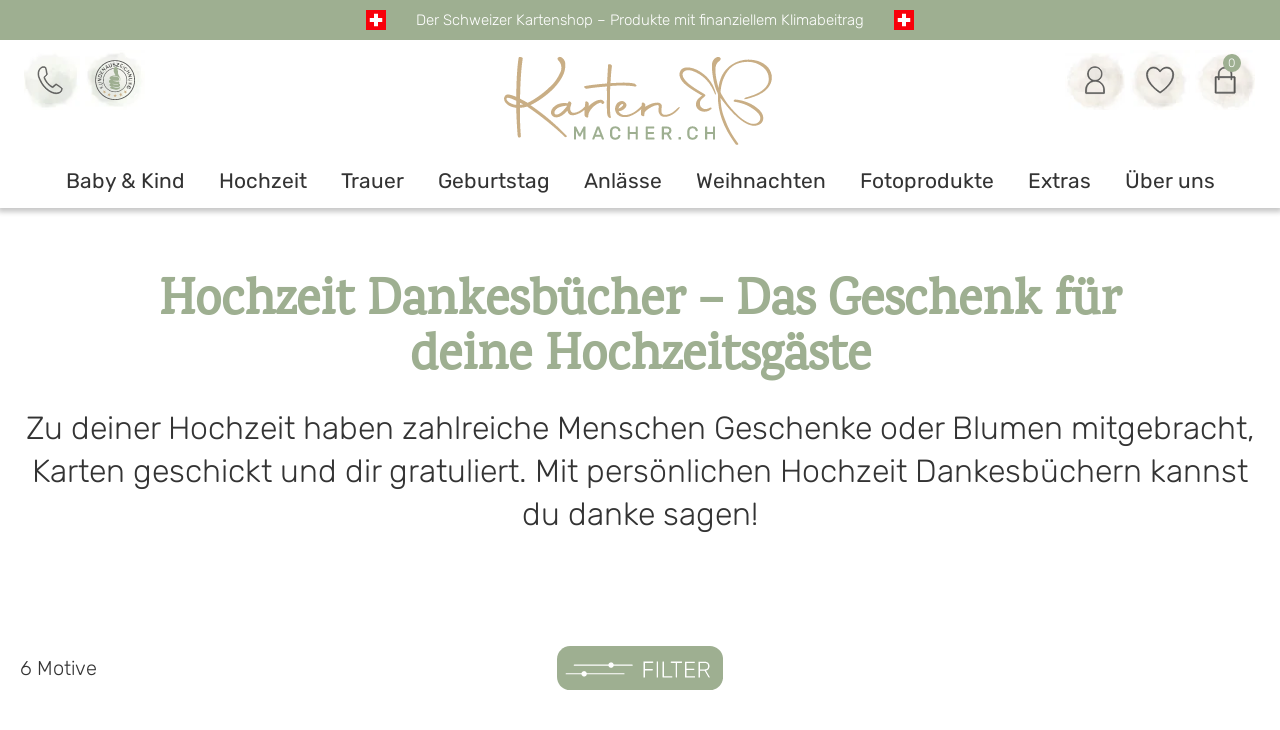

--- FILE ---
content_type: text/html; charset=utf-8
request_url: https://www.kartenmacher.ch/hochzeit-dankesbuecher
body_size: 30970
content:
<!--Orginaldatei: ../r50/obility/daten/firma390/frontend_r40msvcmedia_daten_anzeigen_vorlagen.html -->
<!doctype html>
<!--[if lt IE 7]><html class="no-js lt-ie9 lt-ie8 lt-ie7" lang=""><![endif]-->
<!--[if IE 7]><html class="no-js lt-ie9 lt-ie8" lang=""><![endif]-->
<!--[if IE 8]><html class="no-js lt-ie9" lang=""><![endif]-->
<!--[if gt IE 8]><!-->
<html lang="de" class="no-js">
<!--<![endif]-->
<head>
	<meta charset="utf-8">
	<meta http-equiv="X-UA-Compatible" content="IE=edge,chrome=1">
	<meta name="viewport" content="width=device-width, initial-scale=1">
	<meta name="Author" content="Kartenmacher.ch">
	<link rel="apple-touch-icon" href="apple-touch-icon.png">
	<meta name="google-site-verification" content="IpdwK6QsruiZUhwOyA4Xs1VE-LFXFnxwa_mEhIkgUQg" />
		<link rel="canonical" href="https://www.kartenmacher.ch/hochzeit-dankesbuecher" />
	<title>Hochzeit Dankesbücher gestalten - kartenmacher.ch</title>
	<meta name="keywords" content="">
	<meta name="description" content="Versende persönliche Hochzeit Dankesbücher an deine Gäste! ✓ Riesige Auswahl ✓ Top Service ➨ Jetzt gestalten & drucken!">
<!-- Zentrale Definition globale Paramter f�r externe JavaScript -->
<script>
window.MSVC_CONFIG = {
	'var_hauptpfad' : '../r50/obility/',
	'var_fa1_select' : '390',
	'var_bildschirmfelder' : '&var_url_seo_link=/hochzeit-dankesbuecher/&var_vs20_select_multi_select=var_vs20_select_multi_select||2|&var_ctype_ausgabe_unterdruecken=J&var_hauptpfad=../r50/obility/&var_anzeigen_farbaufteilung=J&var_nur_hauptvorlagen=J&var_vs3=1_11&var_kz_datenbankinhalte_quoten=N&var_aufbereitung_rewrite=J&var_datei_selektionen=&var_vs112_select=var_vs112_select||J|&var_sql_befehl_orderby=&var_cache=N&var_fa1_select=var_fa1_select||390|&var_sprache_select=var_sprache_select||DE|&var_cache_ohne_sessiondaten=J&var_html_folgemaske=frontend_r40msvcmedia_daten_anzeigen_vorlagen.html&var_vs21_select_multi_select=var_vs21_select_multi_select||76|&var_selektionsfelder_loeschen=var_te|var_vs|var_hauptartikel_merken_select&var_selektionsdatei_erweiterung=&var_sql_befehl_groupby=',
	'var_datei_selektionen' : 'MSVC_SESSION_WERT_EINSETZEN',
	'var_crmkd232' : '',
	'var_hauptpfad' : '../r50/obility/'
};
</script>

<link rel="stylesheet" type="text/css" href="/r50/obility/minify/?f=/r50/obility/public/themen/bacher/css/sprites.css,/r50/obility/public/themen/bacher/css/normalize.css,/r50/obility/public/themen/bacher/css/layout.css,/r50/obility/public/themen/bacher/css/responsive.css,/r50/obility/public/themen/bacher/js/fancybox2/jquery.fancybox.css,/r50/obility/public/themen/bacher/js/superfish/superfish.css&amp;471">

<script src="/r50/obility/minify/?f=/r50/obility/public/themen/bacher/js/modernizr-custom.js,/r50/obility/public/themen/bacher/js/jquery-1.8.1.min.js,/r50/obility/public/themen/bacher/js/jquery-ui-1.12.1.min.js,/r50/obility/public/themen/bacher/js/fancybox2/jquery.fancybox.pack.js,/r50/obility/public/themen/bacher/js/superfish/hoverIntent.js,/r50/obility/public/themen/bacher/js/superfish/superfish.js,/r50/obility/public/javascript/dialogs.js,/r50/obility/public/themen/bacher/js/einstellungen.js,/r50/obility/public/javascript/lib/msvc_cookie.js,/r50/obility/public/javascript/lib/msvc_client_init.js&amp;471"></script>

<script type="text/javascript" src="/r50/obility/public/javascript/windowIdentify.js"></script>

<!-- sobald initiale kommunikation erfolgt, assets in dom userdaten aktualisieren -->
<script>
$(window).on('msvc_init', function (ev, args) {

	// Wenn angemeldet
	if((args.var_wert_var_eingeloggter_kunde_select) && (args.var_wert_var_eingeloggter_kunde_select != '')){
		loginAktiv = args.var_wert_var_eingeloggter_kunde_select;
		loginAktivKopf = args.var_wert_var_eingeloggter_kunde_select;

		$('.show-on-login').show();
		$('.hide-on-login').hide();
	}


	// Wenn nicht angemeldet
	else{
		$('.show-on-login').hide();
		$('.hide-on-login').show();
	}

	// Anzahl Artikel im Warenkorb anpassen
	if((args.cache_var_anzahl_artikel_in_warenkorb_ohne_fracht_plus_zubehoer) && (args.cache_var_anzahl_artikel_in_warenkorb_ohne_fracht_plus_zubehoer != '') && (args.cache_var_anzahl_artikel_in_warenkorb_ohne_fracht_plus_zubehoer != '_plus_zubehoer')){
		$('#anzahl-artikel-in-warenkorb').html(args.cache_var_anzahl_artikel_in_warenkorb_ohne_fracht_plus_zubehoer);
	}else{
		$('#anzahl-artikel-in-warenkorb').html('0');
	}

	// Warten bis Funktion verfuegbar...
	var waitForFuncPapierAendernCounter = 0;
	var waitForFuncPapierAendernInterval = setInterval(function() {
		if(typeof PapierAendern === 'function'){
			PapierAendern();
			clearInterval(waitForFuncPapierAendernInterval);
		}
		else {
			waitForFuncPapierAendernCounter++;
			if (waitForFuncPapierAendernCounter > 10) {
				clearInterval(waitForFuncPapierAendernInterval);
			}
		}
	}, 10);
});
</script>

<!-- Global Standard-Styles -->
<!--
<link rel="stylesheet" type="text/css" href="/r50/obility/minify/?f=/r50/obility/public/themen/PP_alle_global/css/frontend_styles.css&amp;471">
-->

<!--[if lt IE 9]>
<link rel="stylesheet" type="text/css" href="/r50/obility/minify/?f=/r50/obility/public/themen/bacher/css/ie.css&amp;471">
<![endif]-->

<!--[if IE 8]>
<link rel="stylesheet" type="text/css" href="/r50/obility/minify/?f=/r50/obility/public/themen/bacher/css/ie8.css&amp;471">
<![endif]-->

<!--[if IE 7]>
<link rel="stylesheet" type="text/css" href="/r50/obility/minify/?f=/r50/obility/public/themen/bacher/css/ie7.css&amp;471">
<![endif]-->

<!-- b2b stylesheet -->


<!--[if lt IE 9]>
	<script src="/r50/obility/minify/?f=/r50/obility/public/themen/bacher/js/html5.js&amp;471"></script>
<![endif]-->
<!--[if lte IE 9]>
	<script src="/r50/obility/minify/?f=/r50/obility/public/themen/bacher/js/PIE.js&amp;471"></script>
	<script type="text/javascript">
		$(function() {
		    $('.button a').each(function() {
		        PIE.attach(this);
		    });
		});
	</script>
<![endif]-->




<!-- Google Tag Manager -->
<script>
(function(w,d,s,l,i){w[l]=w[l]||[];w[l].push({'gtm.start':
new Date().getTime(),event:'gtm.js'});var f=d.getElementsByTagName(s)[0],
j=d.createElement(s),dl=l!='dataLayer'?'&l='+l:'';j.async=true;j.src=
'https://www.googletagmanager.com/gtm.js?id='+i+dl;f.parentNode.insertBefore(j,f);
})(window,document,'script','dataLayer','GTM-NRXJ7DT');
</script>
<!-- End Google Tag Manager -->

<script>
$("#kennwort").keyup(function(e) {
	if(e.keyCode == 13) {
	$("#login_formular").submit();
	}
  });
</script>

<script type="text/javascript">
 var vsprache = 'DE';	jQuery('body').addClass('lng_' + vsprache);
</script>

<script>

var loginAktivKopf = '';
var loginErfolgt = "nein";

function merkzettelAufrufen(){

	function checkLoginKopf(){

		var data = {
			var_hauptpfad									: "../r50/obility/",
			var_datei_selektionen							: window.MSVC_CONFIG.var_datei_selektionen,
			var_html_folgemaske								: "frontend_check_login.html",
			var_selektionsdatei_erweiterung 				: (window.name.startsWith('obility_') ? window.name : '')
		};

		$.ajax({
			url      : "/cgi-bin/r40msvc_menue.pl",
			data    : data,
			cache   : false,
			success : function(result) {
				if((result) && (result != '')){
					loginAktivKopf = result;
				}

				if(loginAktivKopf == ''){

					$( "#additional-login-modal" ).load('/cgi-bin/r40msvc_menue.pl?var_hauptpfad=../r50/obility/&var_datei_selektionen=' + window.MSVC_CONFIG.var_datei_selektionen + '&var_html_folgemaske=frontend_r40msvc_menue_login_fancy.html' );

					// $.fancybox({
					// 	'width'    : 1000,
					// 	'height'   : 690,
					// 	'autoScale'   : false,
					// 	fitToView   : true,
					// 	autoSize			: false,
					// 	'padding'			:0,
					// 	margin: 0,
					// 	'centerOnScroll'	:true,
					// 	'transitionIn'  : 'none',
					// 	'transitionOut'  : 'none',
					// 	'type'    : 'iframe',
					// 	wrapCSS : "fancybox-kartenmacher",
					// 	helpers : {
					// 		overlay : {
					// 			css : {
					// 				"background" : "rgba(119,119,119, 0.7)"
					// 			}
					// 		}
					// 	},
					// 	afterShow: function() {
					// 	},
					// 	afterClose: function() {
					// 		if(loginErfolgt == 'ja'){
					// 			checkLoginKopf();
					// 		}
					// 	},
					// 	'href' : '/cgi-bin/r40msvc_menue.pl?var_hauptpfad=../r50/obility/&var_datei_selektionen=' + window.MSVC_CONFIG.var_datei_selektionen + '&var_html_folgemaske=frontend_r40msvc_menue_login_fancy.html'
					// });

				}else{
					window.location.href = "/merkzettel";
				}
			}

		});

	}

	checkLoginKopf();

}
</script>
	<!-- <script id="globalscripts" src="/r50/obility/public/themen/bacher/js/global_scripts.js?var_datei_selektionen=MSVC_SESSION_WERT_EINSETZEN&var_hauptpfad=../r50/obility/&var_kundennummer=&var_class_merken=add-to-favorites-article" type="text/javascript"></script> -->
	<link rel="stylesheet" href="/r50/obility/public/themen/bacher/js/fontawesome/css/font-awesome.min.css">
</head><body id="vorlagenauswahl" class="produktauswahl">
<header id="kopf">
		<div class="stoerer f-size-15">
			<img id="schweizer_flagge_1" src="/r50/obility/public/themen/bacher/bilder/schweizerkreuz.svg" alt="Schweizer Anbieter"/>
			Der Schweizer Kartenshop – Produkte mit finanziellem Klimabeitrag
			<img id="schweizer_flagge_2" src="/r50/obility/public/themen/bacher/bilder/schweizerkreuz.svg" alt="Schweizer Anbieter"/>
		</div>
	<div class="container">
		<nav id="tertiaryNav">
            <ul class="nav_first">
                <li class="support">
					<a onclick="showModal('support');"  class="modal-tel icon-button nav-hover">
						<img width="40" height="40" class="initial-img" alt="Telefon" title="Telefon" src="/r50/obility/public/themen/bacher/bilder/nav-icon-phone.svg" />
						<img width="40" height="40" class="hover-img" alt="Telefon" title="Telefon" src="/r50/obility/public/themen/bacher/bilder/icon-km-tel-hover.svg"/>
					</a>
					<div class="modal">
						<div class="modal-content">
							<div class="modal-close" onclick="closeModal();"></div>
							<strong class="f-size-20 mb_20 green">Wir sind gerne für dich da!</strong>
							<dl class="mb_20">
								<dt>Montag bis Donnerstag</dt>
								<dd>08.00 - 12.00 Uhr</dd>
								<dd>13.00 - 17.00 Uhr</dd>
								<dt>Freitag</dt>
								<dd>08.00 - 12.00 Uhr</dd>
								<dd>13.00 - 16.00 Uhr</dd>
							</dl>
							<dl>
								<dt class="f-size-15 tel pl_40 mb_15"><a href="tel:+41414980986"><strong>041 498 09 86</strong></a></dt>
							</dl>
							<dl>
								<dt class="f-size-15 pl_40 mail mb_15"><a href="mailto:info@kartenmacher.ch"><strong>info@kartenmacher.ch</strong></a></dt>
							</dl>
							<dl class="mb_20">
								<dt class="f-size-15 pl_40 locate"><a href="https://g.page/kartenmacher-ch?share" target="_blanK"><strong>Gewerbering 1, 6105 Schachen</strong></a></dt>
							</dl>
							
							<a onclick="simulateClickOnChatDiv();" class="button mb_10">Kontakt aufnehmen</a>
							<a href="/faq" class="button">Fragen & Antworten</a>
						</div>
					</div>
                </li>
                <li>
					<a class="modal-bewertungen icon-button nav-hover" title="Bewertungen" href="/kundenbewertungen">
						<img width="40" height="40" class="initial-img" alt="Bewertungen" src="/r50/obility/public/themen/bacher/bilder/icon-kundenbewertung.svg"/>
						<img width="40" height="40" class="hover-img" alt="Bewertungen" src="/r50/obility/public/themen/bacher/bilder/icon-kundenbewertung-hover.svg"/>
					</a>
				</li>
            </ul>
			<ul class="nav_logo">
				<div id="logo"><a class="icon-button" href="https://www.kartenmacher.ch/"> <img width="280" height="100" src="/r50/obility/public/themen/bacher/bilder/logo-kartenmacher-neu.svg" alt="Karten selbst gestalten mit kartenmacher.ch"></a> </div>
			</ul>
            <ul class="nav_second">
                <li class="login">
					<a onclick="showModal('login');" class="modal-login icon-button nav-hover" title="Anmelden">
						<img width="40" height="40" class="initial-img" alt="Anmelden" title="Anmelden" src="/r50/obility/public/themen/bacher/bilder/nav-icon-user.svg">
						<img width="40" height="40" class="hover-img" alt="Anmelden" title="Anmelden" src="/r50/obility/public/themen/bacher/bilder/icon-km-user-hover.svg">
					</a>
					<div class="hide-on-login">
						<div id="login-modal-nav" class="modal">
							<div class="modal-content">
								<strong class="f-size-20 mb_20 green">Anmelden</strong>
								<div class="modal-close" onclick="closeModal();"></div>
								<dl class="mb_10">
									<dt class="mb_15">Bist du bereits Kunde bei uns?</dt>
									<dd>
										<form method="post" ACTION="https://www.kartenmacher.ch/cgi-bin/r40msvccrm_adressen_kennwort_eingabe.pl" name="form4711daszweitebrauchtneid">
											<input name="var_hauptpfad" type="hidden" value="../r50/obility/">
											<input name="var_datei_selektionen" type="hidden" value="MSVC_SESSION_WERT_EINSETZEN">
											<input name="var_verbuchen" type="hidden" value="J">
											<input name="var_html_folgemaske" type="hidden" value="frontend_r40msvccrm_check_login.html">
											<input name="var_warenkorb_kopf_aktualisieren" type="hidden" value="J">
											<input name="var_firma_select" type="hidden" value="390">
											<ul>
												<li class="login_zs1 mb_10 no-padding form-input">
													<label class="mb_3">E-Mail-Adresse*</label>
													<input name="var_userid" type="text">
												</li>
												<li class="login_zs2 mb_20 no-padding form-input">
													<label class="mb_3">Passwort*</label>
													<input name="var_kennwort" type="password">
												</li>
												<li class="button-container no-padding">
													<a onclick="login('form4711daszweitebrauchtneid')" class="button">Anmelden</a>
													<a class="underline small right" onclick="$('.modal').removeClass('show-modal'),showOverlay(),$('#passwort-vergessen').addClass('show-modal');">Passwort vergessen?</a>
												</li>
											</ul>
										</form>
									</dd>
								</dl>
								<dl>
									<dt class="mt_30">Oder bist du neu bei uns?</dt>
									<dd>
										<a onclick="$('.modal').removeClass('show-modal'),showOverlay(),$('#register').addClass('show-modal');" class="button-secondary">Jetzt registrieren</a>
									</dd>
								</dl>
							</div>
						</div>
					</div>
					<div class="show-on-login">
						<div class="modal" id="on-login">
							<div class="modal-content">
								<strong class="f-size-20 mb_20 green">Mein Konto</strong>
								<div class="modal-close" onclick="closeModal();"></div>
								<ul>
										<li id="nav_konto"><a class="dynamik-link" title="Konto" href="https://www.kartenmacher.ch/cgi-bin/r40msvccrm_adressen_detail_aendern.pl?var_hauptpfad=../r50/obility/&var_datei_selektionen=MSVC_SESSION_WERT_EINSETZEN&var_crmkd3=&var_html_folgemaske=frontend_r40msvccrm_adressen_detail_aendern.html&var_kz_infos_anzeigen=J&var_kz_einmallogin=J">Meine Daten</a></li>
									<li id="nav_favoriten"><a title="Favoriten" href="javascript:merkzettelAufrufen();">Favoriten</a></li>
									
										<li id="nav_bestellungen"><a class="dynamik-link" title="Bestellungen" href="https://www.kartenmacher.ch/cgi-bin/r40msvcshop_beleg_anzeigen.pl?&var_hauptpfad=../r50/obility/&var_datei_selektionen=MSVC_SESSION_WERT_EINSETZEN&var_anzeige_art=2&var_selektionsfelder_loeschen=var_te|var_crmkd|&var_html_folgemaske=frontend_r40msvcshop_beleg_posten_anzeigen_nach_kunden_login1.html&var_crmkd3=&var_crmkd1=&var_crmpe1=&var_crmpe3=&var_te46_uebergabe=N&var_crmkd243_select=var_crmkd243_select||999|&var_te245_select_von=&var_te38_uebergabe=2&var_te38_select=var_te38_select||2|&var_crmkd107_select=var_crmkd107_select||2|&var_sql_posten_ueber_kopf=N&var_belegcockpit_suchbegriff_select_textfeld=&var_status_select=var_status_select||offene|&var_sql_befehl_orderby=te_bl_beleg_datum desc, te_bl_beleg_position asc">Bestellungen</a></li>
									
									<li id="nav_zwischenspeichern"><a class="dynamik-link" title="Zwischenspeicherungen" href="https://www.kartenmacher.ch/cgi-bin/r40msvcshop_beleg_anzeigen.pl?&var_hauptpfad=../r50/obility/&var_datei_selektionen=MSVC_SESSION_WERT_EINSETZEN&var_anzeige_art=2&var_selektionsfelder_loeschen=var_te|var_crmkd|&var_te38_uebergabe=60&var_te38_select=var_te38_select||60|&var_te185_select_von=1&var_crmkd110_uebergabe=N&var_belegcockpit_suchbegriff_select_textfeld=&var_status_select=var_status_select||offene|&var_sql_befehl_orderby=te_bl_beleg_datum desc&var_crmkd3=&var_crmpe1=&var_html_folgemaske=frontend_r40msvcshop_beleg_posten_anzeigen_zwischenspeicherungen.html">Zwischenspeicherungen</a></li>
									<li>
										<a class="icon-schloss-container" class="dynamik-link" title="Abmelden" href="https://www.kartenmacher.ch/cgi-bin/r40msvc_logout.pl?var_hauptpfad=../r50/obility/&var_datei_selektionen=MSVC_SESSION_WERT_EINSETZEN&var_html_folgeurl=/">Abmelden</a>
									</li>
								</ul>
							</div>
						</div>
					</div>
				</li>
                <li>
					<a class="modal-favoriten icon-button nav-hover" href="javascript:merkzettelAufrufen();">
						<img width="40" height="40" class="initial-img" alt="Favoriten" title="Favoriten" src="/r50/obility/public/themen/bacher/bilder/nav-icon-heart.svg">
						<img width="40" height="40" class="hover-img" alt="Favoriten" title="Favoriten" src="/r50/obility/public/themen/bacher/bilder/icon-km-favorit-aktiv.svg">
					</a>
				</li>
                <li>
					<a class="modal-warenkorb icon-button nav-hover" title="Warenkorb" href="https://www.kartenmacher.ch/warenkorb">
						<img width="40" height="40" class="initial-img" alt="Warenkorb" title="Warenkorb" src="/r50/obility/public/themen/bacher/bilder/nav-icon-cart.svg">
						<img width="40" height="40" class="hover-img" alt="Warenkorb" title="Warenkorb" src="/r50/obility/public/themen/bacher/bilder/icon-km-cart-hover.svg">
						<em id="anzahl-artikel-in-warenkorb">0</em>
					</a>
				</li>
            </ul>
		</nav>
		<div id="tertiaryNavMobile">
			<ul class="nav_first">
				<li>
					<a class="modal-favoriten icon-button nav-hover" onclick="showMenu()">
						<img width="40" height="40" alt="Menü" title="Menü" src="/r50/obility/public/themen/bacher/bilder/svgs/icon-km-hamburger.svg">
						
					</a>
				</li>
				<li>
					<a class="modal-favoriten icon-button nav-hover" href="javascript:merkzettelAufrufen();">
						<img width="40" height="40" class="initial-img" alt="Favoriten" title="Favoriten" src="/r50/obility/public/themen/bacher/bilder/nav-icon-heart.svg">
						<img width="40" height="40" class="hover-img" alt="Favoriten" title="Favoriten" src="/r50/obility/public/themen/bacher/bilder/icon-km-favorit-aktiv.svg">
					</a>
				</li>
			</ul>
			<ul class="nav_logo">
				<div id="logo"><a class="icon-button" href="https://www.kartenmacher.ch/"> <img width="280" height="100" src="/r50/obility/public/themen/bacher/bilder/logo-kartenmacher-neu.svg" alt="Kartenmacher.ch"></a> </div>
			</ul>
			<ul class="nav_second">
				<li class="login">
					<a onclick="showModal('login');" class="modal-login icon-button nav-hover" title="Anmelden">
						<img width="40" height="40" class="initial-img" alt="Anmelden" title="Anmelden" src="/r50/obility/public/themen/bacher/bilder/nav-icon-user.svg">
						<img width="40" height="40" class="hover-img" alt="Anmelden" title="Anmelden" src="/r50/obility/public/themen/bacher/bilder/icon-km-user-hover.svg">
					</a>
					<div class="hide-on-login">
						<div class="modal">
							<div class="modal-content">
								<strong class="f-size-20 mb_20 green">Anmelden</strong>
								<div class="modal-close" onclick="closeModal();"></div>
								<dl class="mb_10">
									<dt class="mb_15">Bist du bereits Kunde bei uns?</dt>
									<dd>
										<form method="post" ACTION="https://www.kartenmacher.ch/cgi-bin/r40msvccrm_adressen_kennwort_eingabe.pl" name="form4711">
											<input name="var_hauptpfad" type="hidden" value="../r50/obility/">
											<input name="var_datei_selektionen" type="hidden" value="MSVC_SESSION_WERT_EINSETZEN">
											<input name="var_verbuchen" type="hidden" value="J">
											<input name="var_html_folgemaske" type="hidden" value="frontend_r40msvccrm_check_login.html">
											<input name="var_warenkorb_kopf_aktualisieren" type="hidden" value="J">
											<input name="var_firma_select" type="hidden" value="390">
											<ul>
												<li class="login_zs1 mb_10 no-padding form-input">
													<label class="mb_3">E-Mail-Adresse*</label>
													<input name="var_userid" type="text">
												</li>
												<li class="login_zs2 mb_20 no-padding form-input">
													<label class="mb_3">Passwort*</label>
													<input name="var_kennwort" type="password">
												</li>
												<li class="button-container no-padding">
													<a onclick="login('form4711')" class="button">Anmelden</a>
													<a class="underline small right" onclick="$('.modal').removeClass('show-modal'),showOverlay(),$('#passwort-vergessen').addClass('show-modal');">Passwort vergessen?</a>
												</li>
											</ul>
										</form>
									</dd>
								</dl>
								<dl>
									<dt class="mt_30">Oder bist du neu bei uns?</dt>
									<dd>
										<a onclick="$('.modal').removeClass('show-modal'),showOverlay(),$('#register').addClass('show-modal');" class="button-secondary">Jetzt registrieren</a>
									</dd>
								</dl>
							</div>
						</div>
					</div>
					<div class="show-on-login">
						<div class="modal" id="on-login">
							<div class="modal-content">
								<strong class="f-size-20 mb_20 green">Mein Konto</strong>
								<div class="modal-close" onclick="closeModal();"></div>
								<ul>
										<li id="nav_konto"><a class="dynamik-link" title="Konto" href="https://www.kartenmacher.ch/cgi-bin/r40msvccrm_adressen_detail_aendern.pl?var_hauptpfad=../r50/obility/&var_datei_selektionen=MSVC_SESSION_WERT_EINSETZEN&var_crmkd3=&var_html_folgemaske=frontend_r40msvccrm_adressen_detail_aendern.html&var_kz_infos_anzeigen=J&var_kz_einmallogin=J">Meine Daten</a></li>
									<li id="nav_favoriten"><a title="Favoriten" href="javascript:merkzettelAufrufen();">Favoriten</a></li>
									
										<li id="nav_bestellungen"><a class="dynamik-link" title="Bestellungen" href="https://www.kartenmacher.ch/cgi-bin/r40msvcshop_beleg_anzeigen.pl?&var_hauptpfad=../r50/obility/&var_datei_selektionen=MSVC_SESSION_WERT_EINSETZEN&var_anzeige_art=2&var_selektionsfelder_loeschen=var_te|var_crmkd|&var_html_folgemaske=frontend_r40msvcshop_beleg_posten_anzeigen_nach_kunden_login1.html&var_crmkd3=&var_crmkd1=&var_crmpe1=&var_crmpe3=&var_te46_uebergabe=N&var_crmkd243_select=var_crmkd243_select||999|&var_te245_select_von=1&var_te38_uebergabe=2&var_te38_select=var_te38_select||2|&var_crmkd107_select=var_crmkd107_select||2|&var_sql_posten_ueber_kopf=N&var_belegcockpit_suchbegriff_select_textfeld=&var_status_select=var_status_select||offene|&var_sql_befehl_orderby=te_bl_beleg_datum desc, te_bl_beleg_position asc">Bestellungen</a></li>
									
									<li id="nav_zwischenspeichern"><a class="dynamik-link" title="Zwischenspeicherungen" href="https://www.kartenmacher.ch/cgi-bin/r40msvcshop_beleg_anzeigen.pl?&var_hauptpfad=../r50/obility/&var_datei_selektionen=MSVC_SESSION_WERT_EINSETZEN&var_anzeige_art=2&var_selektionsfelder_loeschen=var_te|var_crmkd|&var_te38_uebergabe=60&var_te38_select=var_te38_select||60|&var_te185_select_von=1&var_crmkd110_uebergabe=N&var_belegcockpit_suchbegriff_select_textfeld=&var_status_select=var_status_select||offene|&var_sql_befehl_orderby=te_bl_beleg_datum desc&var_crmkd3=&var_crmpe1=&var_html_folgemaske=frontend_r40msvcshop_beleg_posten_anzeigen_zwischenspeicherungen.html">Zwischenspeicherungen</a></li>
									<li>
										<a class="icon-schloss-container" class="dynamik-link" title="Abmelden" href="https://www.kartenmacher.ch/cgi-bin/r40msvc_logout.pl?var_hauptpfad=../r50/obility/&var_datei_selektionen=MSVC_SESSION_WERT_EINSETZEN&var_html_folgeurl=/">Abmelden</a>
									</li>
								</ul>
							</div>
						</div>
					</div>
				</li>
				<li>
					<a class="modal-warenkorb icon-button nav-hover" title="Warenkorb" href="https://www.kartenmacher.ch/warenkorb">
						<img width="41" height="41" class="initial-img" alt="Warenkorb" title="Warenkorb" src="/r50/obility/public/themen/bacher/bilder/nav-icon-cart.svg">
						<img width="41" height="41" class="hover-img" alt="Warenkorb" title="Warenkorb" src="/r50/obility/public/themen/bacher/bilder/icon-km-cart-hover.svg">
						<em id="anzahl-artikel-in-warenkorb">0</em>
					</a>
				</li>
			</ul>
		</div>
<nav id="primaryNav"><div class="nav-ekomi"><div id="widget-container" class="ekomi-widget-container ekomi-widget-sf776965d283f48d6d47" ></div> <a href="https://www.ekomi.de/bewertungen-kartenmacher.html" target="_blank"><img alt="kartenmacher.ch Bewertungen mit ekomi.de" src="https://smart-widget-assets.ekomiapps.de/resources/ekomi_logo.png" style="display: none;"/></a> <script type="text/javascript"> function registerWidget (w, token) { w['_ekomiWidgetsServerUrl'] = 'https://widgets.ekomi.com'; w['_customerId'] = 77696; w['_language'] = 'de'; if(typeof(w['_ekomiWidgetTokens']) !== 'undefined'){ w['_ekomiWidgetTokens'][w['_ekomiWidgetTokens'].length] = token; } else { w['_ekomiWidgetTokens'] = new Array(token); } if(typeof(ekomiWidgetJs) == 'undefined') { ekomiWidgetJs = true; var scr = document.createElement('script');scr.src = 'https://sw-assets.ekomiapps.de/static_resources/widget.js'; var head = document.getElementsByTagName('head')[0];head.appendChild(scr); } } (function (w) { var token = 'sf776965d283f48d6d47'; var k = document.getElementsByClassName("ekomi-widget-" + token); for(var x=0;x<k.length;x++){registerWidget(w,token);} })(window); </script><div class="modal-close" onclick="closeNav();"></div></div>  <ul id="ul_main"><li class="firstItem" data-vs20="1"><img height="40" width="50" src="..//r50/obility/bilder/firma390/icon-nav-baby.jpg" alt="Baby & Kind"/>  <span>Baby & Kind</span><div class="submenu" data-vs20="1"><ul class="subnav submenuSwitcher"><li class="vk2"><a href="/geburtskarten-babykarten">Geburtskarten</a><li class="vk3"><a class="dynamik-link" data-goto="/geburtskarten-babykarten/maedchen">Geburtskarten Mädchen</a></li><li class="vk3"><a class="dynamik-link" data-goto="/geburtskarten-babykarten/jungen">Geburtskarten Jungen</a></li><li class="vk3"><a class="dynamik-link" data-goto="/geburtskarten-babykarten/zwillinge">Geburtskarten Zwillinge</a></li></li><li class="vk2"><a href="/dankeskarten-geburt">Dankeskarten Geburt</a></li><li class="vk2"><a class="dynamik-link" data-goto="/meilensteinkarten-schwangerschaft">Meilensteinkarten Schwangerschaft</a></li><li class="vk2"><a class="dynamik-link" data-goto="/meilensteinkarten-baby">Meilensteinkarten Baby</a></li><li class="vk2"><a class="dynamik-link" data-goto="/meilenstein-bilder-poster">Meilensteinbilder</a></li><li class="vk2"><a class="dynamik-link" data-goto="/namensbild-kinderzimmerbild">Namensbilder</a></li><li class="vk2"><a class="dynamik-link" data-goto="/bilder-kinderzimmer">Wandbilder Kinderzimmer</a></li><li class="vk2"><a class="dynamik-link" data-goto="/hand-und-fussabdruckbilder">Hand- und Fussabdruckbilder</a></li><li class="vk2"><a class="dynamik-link" data-goto="/aufkleber-geburt">Aufkleber Geburt</a><li class="vk3"><a class="dynamik-link" data-goto="/aufkleber-geburt/sticker">Sticker Geburt</a></li><li class="vk3"><a class="dynamik-link" data-goto="/aufkleber-geburt/absenderaufkleber">Absenderaufkleber Geburt</a></li></li><li class="vk2"><a class="dynamik-link" data-goto="/briefmarken-zur-geburtskarte">Briefmarken Geburt</a></li><li class="vk2"><a class="dynamik-link" data-goto="/messlatte-kinder-mit-name-personalisiert">Kinder-Messlatten</a></li><li class="vk2"><a class="dynamik-link" data-goto="/geburtskarten-babykarten/glueckwuensche-zur-geburt">Sprüche & Glückwünsche Geburt</a></li><li class="vk2"><a class="dynamik-link" data-goto="/dankeskarten-geburt/sprueche-dankeskarte-geburt">Sprüche Dankeskarten</a></li><li class="vk2"><a class="dynamik-link" data-goto="/gestaltungsservice">Gestaltungsservice</a></li></ul></div></li><li class="firstItem" data-vs20="2"><img height="40" width="50" src="..//r50/obility/bilder/firma390/nav-icon-hochzeit.jpg" alt="Hochzeit"/>  <span>Hochzeit</span><div class="submenu" data-vs20="2"><ul class="subnav submenuSwitcher"><li class="vk2"><a href="/hochzeitskarten">Hochzeitskarten</a><li class="vk3"><a class="dynamik-link" data-goto="/hochzeitskarten/save-the-date-karten">Save-the-Date Karten</a></li><li class="vk3"><a class="dynamik-link" data-goto="/hochzeitskarten/hochzeitseinladungen">Hochzeitseinladungen</a></li><li class="vk3"><a class="dynamik-link" data-goto="/hochzeitskarten/hochzeit-absagen-karte">Hochzeit absagen Karten</a></li><li class="vk3"><a class="dynamik-link" data-goto="/hochzeitskarten/menukarten-hochzeit">Menükarten Hochzeit</a></li><li class="vk3"><a class="dynamik-link" data-goto="/hochzeitskarten/ballonkarten-hochzeit">Ballonkarten </a></li></li><li class="vk2"><a class="dynamik-link" data-goto="/dankeskarten-hochzeit">Dankeskarten Hochzeit</a></li><li class="vk2"><a class="dynamik-link" data-goto="/hochzeit-dankesbuecher">Dankesbücher Hochzeit</a></li><li class="vk2"><a class="dynamik-link" data-goto="/hochzeitszeitungen">Hochzeitszeitungen</a></li><li class="vk2"><a class="dynamik-link" data-goto="/gaestebuch-hochzeit">Gästebücher</a></li><li class="vk2"><a class="dynamik-link" data-goto="/aufkleber-hochzeitskarte">Aufkleber Hochzeit</a><li class="vk3"><a class="dynamik-link" data-goto="/aufkleber-hochzeitskarte/sticker">Sticker</a></li><li class="vk3"><a class="dynamik-link" data-goto="/absenderaufkleber-hochzeit">Absenderaufkleber</a></li></li><li class="vk2"><a class="dynamik-link" data-goto="/briefmarken-zur-hochzeitskarte">Briefmarken Hochzeit</a></li><li class="vk2"><a class="dynamik-link" data-goto="/hochzeitskarten/hochzeitssprueche">Sprüche Hochzeit</a></li><li class="vk2"><a class="dynamik-link" data-goto="/gestaltungsservice">Gestaltungsservice</a></li></ul></div></li><li class="firstItem" data-vs20="4"><img height="40" width="50" src="..//r50/obility/bilder/firma390/nav-icon-trauer.jpg" alt="Trauer"/>  <span>Trauer</span><div class="submenu" data-vs20="4"><ul class="subnav submenuSwitcher"><li class="vk2"><a href="/trauerkarten">Trauerkarten</a><li class="vk3"><a class="dynamik-link" data-goto="/trauerkarten/kinder">Trauerkarten Kinder</a></li><li class="vk3"><a class="dynamik-link" data-goto="/trauerkarten/leidzirkular">Leidzirkular</a></li><li class="vk3"><a class="dynamik-link" data-goto="/trauerkarten/leidbilder-sterbebilder">Leidbilder / Sterbebilder</a></li><li class="vk3"><a class="dynamik-link" data-goto="/trauerkarten/dankeskarten-trauer">Danksagungskarten Trauer</a></li></li><li class="vk2"><a class="dynamik-link" data-goto="/trauerkuvert-trauerumschlaege">Trauerkuverts</a></li><li class="vk2"><a class="dynamik-link" data-goto="/trauer-grabschild-steckschild">Grabschilder</a></li><li class="vk2"><a class="dynamik-link" data-goto="/trauerkarten/trauer-sprueche">Sprüche Trauer </a></li><li class="vk2"><a class="dynamik-link" data-goto="/gestaltungsservice">Gestaltungsservice</a></li></ul></div></li><li class="firstItem" data-vs20="6"><img height="40" width="50" src="..//r50/obility/bilder/firma390/nav-icon-geburtstag.jpg" alt="Geburtstag"/>  <span>Geburtstag</span><div class="submenu" data-vs20="6"><ul class="subnav submenuSwitcher"><li class="vk2"><a href="/geburtstagseinladungen">Geburtstagseinladungen</a><li class="vk3"><a class="dynamik-link" data-goto="/geburtstagseinladungen/einladungskarten-kindergeburtstag">Einladungskarten Kindergeburtstag</a></li><li class="vk3"><a class="dynamik-link" data-goto="/geburtstagseinladungen/geburtstagskarten-fuer-erwachsene">Geburtstagskarten Erwachsene</a></li></li><li class="vk2"><a class="dynamik-link" data-goto="/dankeskarten-geburtstag">Dankeskarten Geburtstag</a></li><li class="vk2"><a class="dynamik-link" data-goto="/geburtstagseinladungen/geburtstag-sprueche">Sprüche Geburtstag </a></li><li class="vk2"><a class="dynamik-link" data-goto="/gestaltungsservice">Gestaltungsservice</a></li></ul></div></li><li class="firstItem" data-vs20="3"><img height="40" width="50" src="..//r50/obility/bilder/firma390/nav-icon-anlaesse.jpg" alt="Anlässe"/>  <span>Anlässe</span><div class="submenu" data-vs20="3"><ul class="subnav submenuSwitcher"><li class="vk2"><a href="/taufkarten">Taufkarten</a><li class="vk3"><a class="dynamik-link" data-goto="/taufkarten/einladung-taufe">Einladung Taufe</a></li><li class="vk3"><a class="dynamik-link" data-goto="/taufkarten/danksagung-taufe">Danksagung Taufe</a></li><li class="vk3"><a class="dynamik-link" data-goto="/taufkarten/glueckwuensche-zur-taufe">Sprüche & Glückwünsche Taufe</a></li></li><li class="vk2"><a href="/kommunionskarten">Kommunionskarten</a><li class="vk3"><a class="dynamik-link" data-goto="/kommunionskarten/einladungskarten-kommunion">Einladungskarten Kommunion</a></li><li class="vk3"><a class="dynamik-link" data-goto="/kommunionskarten/dankeskarten-kommunion">Dankeskarten Kommunion </a></li><li class="vk3"><a class="dynamik-link" data-goto="/kommunionskarten/sprueche-zur-kommunion">Sprüche Kommunion</a></li></li><li class="vk2"><a href="/konfirmationskarten-firmung-karten">Karten Firmung & Konfirmation</a><li class="vk3"><a class="dynamik-link" data-goto="/konfirmationskarten-firmung-karten/einladungskarten-konfirmation-firmung">Einladungskarten Firmung</a></li><li class="vk3"><a class="dynamik-link" data-goto="/konfirmationskarten-firmung-karten/danksagung-konfirmation-firmung">Danksagung Firmung</a></li></li><li class="vk2"><a class="dynamik-link" data-goto="/osterkarten-grusskarten">Osterkarten</a></li><li class="vk2"><a class="dynamik-link" data-goto="/umzugskarten">Umzugskarten</a></li><li class="vk2"><a class="dynamik-link" data-goto="/gestaltungsservice">Gestaltungsservice</a></li></ul></div></li><li class="firstItem" data-vs20="5"><img height="40" width="50" src="..//r50/obility/bilder/firma390/nav-icon-weihnachten.jpg" alt="Weihnachten"/>  <span>Weihnachten</span><div class="submenu" data-vs20="5"><ul class="subnav submenuSwitcher"><li class="vk2"><a href="/weihnachtskarten-weihnachtsgruesse">Weihnachtskarten</a><li class="vk3"><a class="dynamik-link" data-goto="/weihnachtskarten/weihnachts-postkarten">Weihnachts-Postkarten</a></li><li class="vk3"><a class="dynamik-link" data-goto="/weihnachtskarten/postkarten-adventskalender">Postkarten-Adventskalender</a></li></li><li class="vk2"><a class="dynamik-link" data-goto="/weihnachtskarten-firmen-geschaeftlich">Geschäftliche Weihnachtskarten</a></li><li class="vk2"><a class="dynamik-link" data-goto="/foto-adventskalender">Foto-Adventskalender</a></li><li class="vk2"><a class="dynamik-link" data-goto="/geschenkaufkleber-weihnachten">Geschenkaufkleber</a></li><li class="vk2"><a class="dynamik-link" data-goto="/geschenkanhaenger-weihnachten">Geschenkanhänger</a></li><li class="vk2"><a class="dynamik-link" data-goto="/weihnachtskarten-weihnachtsgruesse/weihnachtssprueche">Sprüche Weihnachten</a></li><li class="vk2"><a class="dynamik-link" data-goto="/gestaltungsservice">Gestaltungsservice</a></li></ul></div></li><li class="firstItem" data-vs20="7"><img height="40" width="50" src="..//r50/obility/bilder/firma390/nav-icon-fotoprodukte.jpg" alt="Fotoprodukte"/>  <span>Fotoprodukte</span><div class="submenu" data-vs20="7"><ul class="subnav submenuSwitcher"><li class="vk2"><a href="/fotokalender">Fotokalender</a><li class="vk3"><a class="dynamik-link" data-goto="/fotokalender/familienkalender">Familienkalender</a></li><li class="vk3"><a class="dynamik-link" data-goto="/fotokalender/kuechenkalender">Küchenkalender</a></li><li class="vk3"><a class="dynamik-link" data-goto="/fotokalender/wandkalender">Wandkalender</a></li><li class="vk3"><a class="dynamik-link" data-goto="/fotokalender/tischkalender">Tischkalender</a></li><li class="vk3"><a class="dynamik-link" data-goto="/fotokalender/postkartenkalender">Postkartenkalender</a></li><li class="vk3"><a class="dynamik-link" data-goto="/fotokalender/geburtstagskalender">Geburtstagskalender</a></li></li><li class="vk2"><a class="dynamik-link" data-goto="/wandbilder">Wandbilder</a></li><li class="vk2"><a class="dynamik-link" data-goto="/postkarten-grusskarten">Postkarten</a></li><li class="vk2"><a class="dynamik-link" data-goto="/fotobuch">Fotobücher</a></li><li class="vk2"><a class="dynamik-link" data-goto="/memory-selbst-gestalten">Memory</a></li><li class="vk2"><a class="dynamik-link" data-goto="/fotopuzzle-selbst-gestalten">Puzzle</a></li><li class="vk2"><a class="dynamik-link" data-goto="/gestaltungsservice">Gestaltungsservice</a></li></ul></div></li><li class="firstItem" data-vs20="8"><img height="40" width="50" src="..//r50/obility/bilder/firma390/nav-icon-extras.jpg" alt="Extras"/>  <span>Extras</span><div class="submenu" data-vs20="8"><ul class="subnav submenuSwitcher"><li class="vk2"><a class="dynamik-link" data-goto="/blankokarten-zum-selbst-gestalten">Blankokarten</a></li><li class="vk2"><a class="dynamik-link" data-goto="/kuverts-briefumschlaege">Kuverts</a></li><li class="vk2"><a class="dynamik-link" data-goto="/ratgeber">Ratgeber</a></li><li class="vk2"><a class="dynamik-link" data-goto="/gestaltungsservice">Gestaltungsservice</a></li><li class="vk2"><a class="dynamik-link" data-goto="/papiermusterset">Papiermusterset</a></li><li class="vk2"><a class="dynamik-link" data-goto="/geschenkgutscheine">Geschenkgutscheine</a></li><li class="vk2"><a class="dynamik-link" data-goto="/stempelfarben">Stempelfarben</a></li><li class="vk2"><a class="dynamik-link" data-goto="/postkarten-sprueche">Sprüche</a><li class="vk3"><a class="dynamik-link" data-goto="/geburtskarten-babykarten/glueckwuensche-zur-geburt">Sprüche & Glückwünsche Geburt</a></li><li class="vk3"><a class="dynamik-link" data-goto="/dankeskarten-geburt/sprueche-dankeskarte-geburt">Sprüche Dankeskarte</a></li><li class="vk3"><a class="dynamik-link" data-goto="/hochzeitskarten/hochzeitssprueche">Sprüche Hochzeit</a></li><li class="vk3"><a class="dynamik-link" data-goto="/sprueche-geldgeschenke">Sprüche Geldgeschenk Karten </a></li><li class="vk3"><a class="dynamik-link" data-goto="/trauerkarten/trauer-sprueche">Sprüche Trauer </a></li><li class="vk3"><a class="dynamik-link" data-goto="/geburtstagseinladungen/geburtstag-sprueche">Sprüche Geburtstag </a></li><li class="vk3"><a class="dynamik-link" data-goto="/taufkarten/glueckwuensche-zur-taufe">Sprüche & Glückwünsche Taufe</a></li><li class="vk3"><a class="dynamik-link" data-goto="/kommunionskarten/sprueche-zur-kommunion">Sprüche Kommunion</a></li><li class="vk3"><a class="dynamik-link" data-goto="/weihnachtskarten-weihnachtsgruesse/sprueche-weihnachten">Sprüche Weihnachten</a></li></li></ul></div></li><li class="firstItem" data-vs20="9"><img height="40" width="50" src="..//r50/obility/bilder/firma390/nav-icon-ueberuns.jpg" alt="Über uns"/>  <span>Über uns</span><div class="submenu" data-vs20="9"><ul class="subnav submenuSwitcher"><li class="vk2"><a class="dynamik-link" data-goto="/ueberuns">Unser Team</a></li><li class="vk2"><a class="dynamik-link" data-goto="/klimaneutrales-unternehmen">Klimaschutz & Nachhaltigkeit</a></li><li class="vk2"><a class="dynamik-link" data-goto="/kundenbewertungen">Kundenbewertungen</a></li><li class="vk2"><a class="dynamik-link" data-goto="/lieferung-zahlungskonditionen">Lieferung & Zahlung</a></li><li class="vk2"><a class="dynamik-link" data-goto="/faq">Fragen & Antworten</a></li></ul></div></li><div class="nav-kontakt-info"><ul class="kontakt-infos"><li><a href="tel:+41414980986"><img id="footer-phone" alt="Phone Icon" src="..//r50/obility/public/themen/bacher/bilder/svgs/footer-phone-icon.svg"/>041 498 09 86</a></li><li><a href="mailto:info@kartenmacher.ch"><img id="footer-mail" alt="Mail Icon" src="..//r50/obility/public/themen/bacher/bilder/svgs/footer-mail-icon.svg"/>info@kartenmacher.ch</a></li><li><a href="https://g.page/kartenmacher-ch?share" target="_blank"><img id="footer-locate" alt="Location Icon" src="..//r50/obility/public/themen/bacher/bilder/svgs/nav-icon-map-marker.svg"/>Gewerbering 1, 6105 Schachen</a></li></ul></div>	</ul></nav>
		
		</div>
	</header>
	<div class="modal" id="register">
		<div class="modal-content">
			<div class="modal-close" onclick="closeModal();"></div>
			<strong class="f-size-20 mb_20 green">Registrierung</strong>
			<form class="registrierungsformular" METHOD="POST" ACTION="https://www.kartenmacher.ch/cgi-bin/r40msvcshop_beleg_verbuchen.pl" name="loginErstellen">
				<input name="var_hauptpfad" type="hidden" value="../r50/obility/">
				<input name="var_datei_selektionen" type="hidden" value="MSVC_SESSION_WERT_EINSETZEN">
				
				<input name="var_kunden_login_anlegen" type="hidden" value="J">
				<input name="var_kunden_auto_login" type="hidden" value="J">
				<input name="var_nur_kunde_anlegen" type="hidden" value="J">
				<input name="var_ersetzen_crmkd2" type="hidden" value="390">
				
				<input name="var_merkzettel_fuellen" type="hidden" value="J">
				<input name="var_merkzettel_loeschen" type="hidden" value="N">
				<input name="var_beleg_ueberschreiben" type="hidden" value="N">
				<input name="var_version_erstellen" type="hidden" value="N">
				<input name="var_ohne_history" type="hidden" value="J">
				<input name="var_beleg_vorher_loeschen" type="hidden" value="N">
				
				<input name="var_buchungs_art" type="hidden" value="5">
				<input name="var_crmkd3" type=hidden value="">
				<input name="var_crmkd107" type=hidden value="">
				<input name="var_crmkd108" type=hidden value="">
				<input name="var_crmkd109" type=hidden value="">
				<input name="var_ersetzen_crmkd157" type=hidden value="2">
				<input name="var_ersetzen_crmkd112" type=hidden value="Kunden anlegen">
				
				<input name="var_ersetzen_crmkd53" type=hidden value="2">
				<input name="var_ersetzen_crmkd161" type=hidden value="1">
				
				<input name="var_datumprf8" type="hidden" value="var_ersetzen_crmkd96">
				<input name="var_emailpruefliste" type="hidden" value="var_ersetzen_crmkd20|var_ersetzen_crmkd92|">
				<input name="var_telefonpruefliste" type="hidden" value="var_ersetzen_crmkd18|var_ersetzen_crmkd19|var_ersetzen_crmkd90|var_ersetzen_crmkd91|">
				<input name="var_htmlpruefliste" type="hidden" value="var_ersetzen_crmkd20|var_ersetzen_crmkd4|var_ersetzen_crmkd5|var_ersetzen_crmkd18|var_ersetzen_crmkd9|var_ersetzen_crmkd10|var_ersetzen_crmkd7|var_ersetzen_crmkd9">
				
				<input name="var_crmkd107_ziel" type=hidden value="0">
				
				<input name="var_folge_programm" type="hidden" value="/cgi-bin/r40msvcshop_beleg_detail_anzeigen.pl?var_hauptpfad=../r50/obility/&var_datei_selektionen=MSVC_SESSION_WERT_EINSETZEN&var_kz_motivtabellen_aufbereiten=J&var_crmkd1_uebergabe=#MSVC_SATZNUMMER_EINSETZEN&var_html_folgemaske=frontend_r40msvcshop_beleg_detail_anzeigen_nach_verbuchen_bestellung_kunden_zwischenspeichern_fancy.html">
				
				<input name="var_mail_an_kunden" type="hidden" value="N">
				<input name="var_mail_an_firma" type="hidden" value="N">
				<input name="var_emailtemplate" type="hidden" value="registrierung_mailapimenue.html.for">
				<input name="var_kunden_login_keine_mail" type="hidden" value="N">
				
				<input name="var_aufgabe_erstellen" type="hidden" value="N">
				
				<input name="var_folge_aufgabe_erstellen" type="hidden" value="N">
				<input name="var_folgeaufgabe_anwender" type="hidden" value="">
				<input name="var_folgeaufgabe_zeit_in_minuten" type="hidden" value="">
				
				<input name="var_crmak4" type="hidden" value="1">
				<input name="var_crmak7" type="hidden" value="">
				<input name="var_crmak8" type="hidden" value="">
				
				<input name="var_wv_pruefen" type="hidden" value="N">
				<input name="var_jobdaten_erstellen" type="hidden" value="N">
				<ul>
					
						<li class="form-input">
							<span>
								<label>Anrede: *</label>
								<div class="checkbox-list mt_10">
									<span class="checkbox-wrap">
										<input checked id="anrede-3" type="radio" name="var_ersetzen_crmkd88" value="var_crmkd88_select|Frau|3|"></input>
										<label for="anrede-3">Frau</label>
									</span>
									<span class="checkbox-wrap">
										<input id="anrede-2" type="radio" name="var_ersetzen_crmkd88" value="var_crmkd88_select|Herr|2|"></input>
										<label for="anrede-2">Herr</label>
									</span>
									
								</div>
							</span>
						</li>
					
					<li class="form-input">
						<span>
							<label id="Firma1Else">Firma</label>
							<input class="formular" type="text" name="var_ersetzen_crmkd6" value="" maxlength="">
						</span>
					</li>
					<li class="form-input form-input-group">
						<span>
							<label id="Vorname1" >Vorname*</label>
							<input data-warning="Gib bitte einen Vornamen an" class="formular" type="text" name="var_ersetzen_crmkd4" value=""  maxlength="">
						</span>
						<span>
							<label id="Name1">Name*</label>
							<input data-warning="Gib bitte einen Namen an" class="formular" type="text" name="var_ersetzen_crmkd5" value=""  maxlength="">
						</span>
					</li>
					<li class="form-input form-input-group">
						<span>
							<label>Strasse / Nr.*</label>
							<input data-warning="Gib bitte eine Straße an" name="var_ersetzen_crmkd7" type="text"  maxlength="" value="">
						</span>
						<span>
							<label>Land*</label>
							<div class="checkbox-list mt_10">
								<span class="checkbox-wrap">
									<input id="checkbox-ch" checked type="radio" value="CH" name="var_ersetzen_crmkd8" ></input>
									<label for="checkbox-ch">Schweiz</label>
								</span>
								<span class="checkbox-wrap">
									<input id="checkbox-li" type="radio" value="LI" name="var_ersetzen_crmkd8" >	</input>
									<label for="checkbox-li">Liechtenstein</label>
								</span>
							</div>
						</span>
					</li>
					<li class="form-input form-input-group">
						<span>
							<label>PLZ*</label>
							<input data-warning="Gib bitte eine PLZ an" name="var_ersetzen_crmkd9" type="text"  maxlength="" value="">
						</span>
						<span>
							<label>Ort*</label>
							<input data-warning="Gib bitte einen Ort an" name="var_ersetzen_crmkd10" type="text"  maxlength="" value="">
						</span>
					</li>
					<li class="telefon form-input form-input-group">
						<span>
							<label>Telefon*</label>
							<input data-warning="Gib bitte eine Telefonnummer an" name="var_ersetzen_crmkd18" type="text"  maxlength="" value="">
						</span>
						<span>
							<label>E-Mail*</label>
							<input data-warning="Gib bitte eine E-Mail-Adresse an" name="var_ersetzen_crmkd20" type="text"  maxlength="" value="">
						</span>
					</li>
					<li class="passwort form-input form-input-group">
						<span>
							<label>Passwort*</label>
							<input data-warning="Gib bitte ein Passwort an" data-warning-sonderzeichen="Unzulässige Zeichen verwendet" name="var_crmkd49" type="password" maxlength="" value="">
						</span>
						<span>
							<label>Passwort bestätigen*</label>
							<input data-warning="Bitte bestätige dein Passwort" data-warning-sonderzeichen="Unzulässige Zeichen verwendet" name="var_crmkd49a" type="password" maxlength="" value="">
						</span>
						
					</li>
					<li><small class="mb_20" style="margin-top:-7px;float:left;">Unzulässige Zeichen: Ö, Ä, Ü, ö, ä, ü, ß</small></li>
					<li class="form-input">
						<input id="checkbox-newsletter" class="input_checkbox"  type="checkbox" value="J" name="var_newsletter_erwuenscht">
						<label for="checkbox-newsletter" class="checkbox-label">Ja, ich möchte per E-Mail-Newsletter über Neuheiten & Aktionen informiert werden. Abmeldung jederzeit möglich.</label>
					</li>
					<li class="form-input">
							<input data-warning="Du musst unseren AGB und Datenschutzbestimmungen zustimmen, um dich registrieren zu können." id="checkbox-agb" class="input_checkbox"  type="checkbox" value="J" name="var_zustimmung">
							<label id="checkbox-agb-label" for="checkbox-agb" class="checkbox-label">Ja, ich stimme den <a href="">AGB</a> und den <a href="">Datenschutzbestimmungen</a> von kartenmacher.ch zu*
						</label>
					</li>
					<li class="button-container">
						<a class="button" onClick="checkRegister();">Kundenkonto anlegen</a>
						<p class="right small">*Pflichtfelder</p>
					</li>
				</ul>
			</form>
		</div>
	</div>
	<div class="modal" id="contact">
		<div class="modal-content">
			<div class="modal-close" onclick="closeModal();"></div>
			<strong class="f-size-20 mb_20 green">Kontaktformular</strong>
			<form method="post" enctype="multipart/form-data" action="https://www.kartenmacher.ch/cgi-bin/r40msvc_emailauftrag2.pl" name="form_kontakt" id="form_kontakt">
				<input name="var_hauptpfad" type="hidden" value="../r50/obility/">
				<input name="var_datei_selektionen" type="hidden" value="MSVC_SESSION_WERT_EINSETZEN">
				<input name="var_formulardatei" type="hidden" value="kontakt.for">
				<input name="var_htmlpruefliste" type="hidden" value="var_nachname|var_email_from|var_nachricht">
				
				<input name="var_email_subject" type="hidden" value="kartenmacher: Nachricht aus Kontaktformular «Mitteilung»">
				<input name="var_kz_hauptfenster" type="hidden" value="J">
				<input name="var_kein_history_back" type="hidden" value="J">
				<input name="var_htmlseite_weiterleiten" type="hidden" value="frontend_danke.html">
				
				<ul>
					<li class="form-input">
						<span class="w-100">
							<label>Vorname*</label>
							<input data-warning="Gib bitte einen Vornamen an" class="formular" type="text" name="var_vorname">
						</span>
					</li>
					<li class="form-input">
						<span class="w-100">
							<label>Name*</label>
							<input data-warning="Gib bitte einen Namen an" class="formular" type="text" name="var_nachname">
						</span>
					</li>
					<li class="form-input">
						<span class="w-100">
							<label>Telefon*</label>
							<input data-warning="Gib bitte eine Telefonnummer an" class="formular" type="text" name="var_telefon">
						</span>
					</li>
					<li class="form-input">
						<span class="w-100">
							<label>E-Mail-Adresse*</label>
							<input data-warning="Gib bitte eine E-Mail-Adresse an" class="formular" type="text" name="var_email_from">
						</span>
					</li>
					<li class="form-input">
						<span class="w-100">
							<label>Deine Nachricht an uns*</label>
							<textarea data-warning="Gib bitte ein Nachricht ein" class="formular" name="var_nachricht"></textarea>
						</span>
					</li>
				</ul>
				<a class="button" onClick="checkContact();">Anfrage Absenden</a>
			</form>
		</div>
	</div>
	<div class="modal" id="passwort-vergessen">
		<div class="modal-content">
			<div class="modal-close" onclick="closeModal();"></div>
			<strong class="f-size-20 mb_20 green">Passwort vergessen?</strong>
			<form METHOD="POST" ACTION="https://www.kartenmacher.ch/cgi-bin/r40msvccrm_passwort_vergessen_adresse.pl" name="passort_vergessen">
                <input name="var_hauptpfad" type="hidden" value="../r50/obility/">
                <input name="var_datei_selektionen" type="hidden" value="MSVC_SESSION_WERT_EINSETZEN">
                <input name="var_firma" type="hidden" value="390">
                <input name="var_per_mail" type="hidden" value="J">
              	  <input name="var_folgeprogramm" type="hidden" value="/">
                <dl>
					<dt>
						Gib die E-Mail-Adresse ein, mit der du dein Konto erstellt hast. <br>
						So können wir dir einen Link zum Zurücksetzen schicken.
					</dt>
				</dl>
                    <ul>
                        <li class="form-input mt_20">
                    		<span>
								<label>E-Mail-Adresse*</label>
                           		<input name="var_email" type="text" class="formular" value="">
							</span>
                        </li>
                    </ul>
                    <a class="button" onClick="document.passort_vergessen.submit();">Passwort zurücksetzen</a>
            </form>
		</div>
	</div>
		<script>
			function setPaddingTop(){
					var header = document.getElementById('kopf').offsetHeight;
					var nav = document.getElementById('tertiaryNavMobile').offsetHeight;
					document.body.style.paddingTop = header + 'px';
				if ($(window).width() < 1035) {
					console.log($(window).width());
					document.getElementById('primaryNav').style.marginTop = nav + 'px';
					document.getElementById('primaryNav').style.height = "calc(100vh - " + nav + "px)";
				} else {
					document.getElementById('primaryNav').style.height = "40px";
					document.getElementById('primaryNav').style.marginTop = '0px';
				}
			}
			$( window ).resize(function() {
				setPaddingTop();
			});
			function showModal(div){
				$('.'+ div + ' .modal').toggleClass('show-modal');
			}
			function login(formName){
				$.ajax({
					url  : $('form[name=' + formName + ']').attr('action'),
					type : "POST",
					dataType : "json",
					data : $('form[name=' + formName + ']').serialize(),
					success  : function(r) {
						if(r.status == 'ok'){
							parent.loginErfolgt = "ja";
						}
						$('#login-modal-nav dt.mb_15').append('<div id="login-success">Die Anmeldung war erfolreich.</div>');
						setTimeout(function() {
							window.location.reload();
						}, 2000);
					},
					error  : function(r) {
						// window.location.reload();
						// alert('Der Login war nicht erfolgreich!');
						$('#login-modal-nav dt.mb_15').append('<div id="login-failed">Die Anmeldung ist fehlgeschlagen, bitte prüfe deine Eingaben.</div>');
						setTimeout(function() {
							$('#login-failed').remove();
						}, 5000);
					}
				});
				return false;
			}
			function loginErstellen(){
				$.ajax({
					url  : $('form[name=loginErstellen]').attr('action'),
					type : "POST",
					data : $('form[name=loginErstellen]').serialize(),
					success  : function(r) {
						parent.loginErfolgt = "ja";
						window.location.reload();
					}
				});
			}
			$( "[data-warning]" ).keyup(function() {
				if($(this).val() == ""){
					$(this).addClass('missing-input');
					if($(this).closest('span').find('.input-warning').length == 0){
						$(this).closest('span').append('<span class="input-warning">' + $(this).attr("data-warning") + '</span>');
					}
				} else {
					$(this).removeClass('missing-input');
					$(this).closest('span').find('.input-warning').remove();
				}
			});
			$( "[data-warning-sonderzeichen]" ).keyup(function() {
				if($(this).val().indexOf("ö") != -1 || $(this).val().indexOf("ä") != -1 || $(this).val().indexOf("ü") != -1 || $(this).val().indexOf("Ö") != -1 || $(this).val().indexOf("Ä") != -1  || $(this).val().indexOf("Ü") != -1 || $(this).val().indexOf("ß") != -1){
					$(this).addClass('missing-input');
					if($(this).closest('span').find('.input-warning').length == 0){
						$(this).closest('span').append('<span class="input-warning">' + $(this).attr("data-warning-sonderzeichen") + '</span>');
					}
				} else {
					$(this).removeClass('missing-input');
					$(this).closest('span').find('.input-warning').remove();
				}
			});
			function checkRegister(e) {
				var form = document.loginErstellen;
				var fehler = 'N';
				$('#register [data-warning]').each(function(){
					if($(this).val() === ""){
						$(this).addClass('missing-input');
						$(this).closest('span').append('<span class="input-warning">' + $(this).attr("data-warning") + '</span>');
						
						fehler = 'J';
					}
				});
				$('#register [data-warning-sonderzeichen]').each(function(){
					if($(this).val().indexOf("ö") != -1 || $(this).val().indexOf("ä") != -1 || $(this).val().indexOf("ü") != -1 || $(this).val().indexOf("Ö") != -1 || $(this).val().indexOf("Ä") != -1  || $(this).val().indexOf("Ü") != -1 || $(this).val().indexOf("ß") != -1){
						$(this).addClass('missing-input');
						$(this).closest('span').append('<span class="input-warning">' + $(this).attr("data-warning") + '</span>');
						
						fehler = 'J';
					}
				});
				if(form.var_ersetzen_crmkd9.value.length > 4){
					form.var_ersetzen_crmkd9.classList.add("missing-input");
					if($('input[name="var_ersetzen_crmkd9"]').closest('span').find('.input-warning').length == 0){
						$('input[name="var_ersetzen_crmkd9"]').closest('span').append('<span class="input-warning">Bitte überprüfe die PLZ noch einmal!</span>');
					}
					fehler = 'J';
				}
				if((form.var_crmkd49.value != form.var_crmkd49a.value) && (fehler == 'N'))    {
					// Dami, die Meldungen bitte nicht ändern!
					alert("Die Felder Passwort und Bestätigung sind nicht identisch!");
					form.var_crmkd49.classList.add("missing-input");
					fehler = 'J';
				} else {
					var passwort = form.var_crmkd49.value;
					if((passwort.length < 8) && (fehler == 'N'))    {
						// Dami, die Meldungen bitte nicht ändern!
						alert("Das Passwort muss mindestens 8 Zeichen haben!");
						form.var_crmkd49.classList.add("missing-input");
						fehler = 'J';
					} else {
						var zahlen = /[0-9]/;
						var zahlen_im_pw = "";
						for(var i = 0; i<8; i++){
							//alert(i);
							var teil = passwort.substr(i, 1);
							if(teil.match(zahlen)!= null){
								zahlen_im_pw+=teil;
							}
						}
						//alert(zahlen_im_pw);
						//alert(zahlen_im_pw.length);
						if(((zahlen_im_pw == "") || (zahlen_im_pw.length < 2)) && (fehler == 'N'))    {
							// Dami, die Meldungen bitte nicht ändern!
							alert("Das Passwort muss mindestens 2 Zahlen in den ersten 8 Zeichen enthalten!");
							form.var_crmkd49.classList.add("missing-input");
							fehler = 'J';
						}
					}
				}
				if(!$('#checkbox-agb').attr('checked')){
					$("#checkbox-agb-label").css('color','var(--warning-color');
					fehler = 'J';
				} else {
					$("#checkbox-agb-label").css('color','var(--dark-text');
				}
				if(fehler == 'N') {
					loginErstellen();
					return false;
				}
				else {
					return false;
				}
			}
			function checkContact(){
				var form = document.form_kontakt;
				var fehler = 'N';
				$('#contact [data-warning]').each(function(){
					if($(this).val() === ""){
						$(this).addClass('missing-input');
						$(this).closest('span').append('<span class="input-warning">' + $(this).attr("data-warning") + '</span>');
						fehler = 'J';
					}
				});
				console.log(fehler);
				if(fehler == 'N') {
					var vformdata2 = $("#form_kontakt").serialize();
					$.ajax({
						url         : "https://www.kartenmacher.ch/cgi-bin/r40msvc_emailauftrag2.pl",
						cache       : false,
						dataType    : "html",
						data        : vformdata2,
						success     : function(data){
							$('#contact .modal-content').html('<div class="modal-close" onclick="closeModal();"></div>' + data);
							setTimeout(function(){ $('#contact').removeClass('show-modal');$('#overlay').removeClass('show-overlay'); }, 2000);
						}
					});
					//form.submit();
				}
				else {
					return false;
				}
			}
			function showMenu(){
				$('#primaryNav').toggleClass('nav-slide');
				$('body').toggleClass('dont-scroll');
			}
			$( ".firstItem" ).click(function() {
				// $('.submenu').removeClass('show-submenu');
				$(this).find('.submenu').toggleClass('show-submenu');
				$(this).toggleClass('open');
			});
			function closeNav() {
				$('#primaryNav').removeClass('nav-slide');
				$('body').removeClass('dont-scroll');
			}
			</script>
			
			<script>
				// grecaptcha.ready(function() {
				// 	setPaddingTop();
				// 	grecaptcha.execute('6LdAl6IUAAAAAOBDD9O9UqQSyMOTO9QOZYrxuxXF', {action: 'DesignerKontakt'}).then(function(token) {
				// 		document.getElementById('g-recaptcha-response').value = token;
				// 	});
				// });
				function simulateClickOnChatDiv() {
					var chatIframe = document.getElementById("chat-application-iframe");
					var chatIframe2 = document.getElementById("widgetButtonFrame");
					var chatButton = chatIframe2.contentWindow.document.querySelector(".group");
					var event = new MouseEvent("click", {
						view: chatIframe.contentWindow,
						bubbles: true,
						cancelable: true
					});
					chatButton.dispatchEvent(event);
				}
			</script>
	<div id="filter-container">
		<div class="overlay"></div>
		<div class="filter">
			<div class="head">
				<img width="166" id="filter-close-button" class="times" src="/r50/obility/public/themen/bacher/bilder/svgs/filter-close.svg" alt="Filter schliessen">
				<label class="ueberschrift">Filteroptionen</label>
			</div>
			<div class="elements">
				<div class="item">
					<div class="farben">
						<label class="ueberschrift" style="margin-top:0;">Farben</label>
						<div class="listWrapper">
							<div class="flex-container"><span class="filter-item" data-index=""><label class="space">Alle Farben</label></span><span class="filter-item" data-index="3"><img src="/r50/obility/bilder/firma390/filter-blautoene-3.svg" alt="Blautöne"></span><span class="filter-item" data-index="6"><img src="/r50/obility/bilder/firma390/filter-brauntoene-3.svg" alt="Brauntöne"></span><span class="filter-item" data-index="7"><img src="/r50/obility/bilder/firma390/filter-grautoene-3.svg" alt="Grautöne"></span><span class="filter-item" data-index="1"><img src="/r50/obility/bilder/firma390/filter-rottoene-3.svg" alt="Rottöne"></span><span class="filter-item" data-index="2"><img src="/r50/obility/bilder/firma390/filter-violettoene-3.svg" alt="Violetttöne"></span></div>
						</div>
					</div>
				</div>
				<div class="item">
					<div class="themen">
						<label class="ueberschrift">Themen</label>
						<div class="listWrapper">
							<div class="flex-container"><span class="filter-item" data-index="4"><label class="space">Floral</label></span><span class="filter-item" data-index="21"><label class="space">Fotos</label></span><span class="filter-item" data-index="11"><label class="space">Schlicht</label></span><span class="filter-item" data-index="9"><label class="space">Vintage</label></span></div>
						</div>
					</div>
				</div>
			</div>
			<div class="foot">
				<div class="foot-container foot-button">
					FILTER ANWENDEN
				</div>
			</div>
		</div>
	</div>
	<div style="position: relative;" id="main">
		<img id="uebersichtsseite-blume-links" width="347" height="481" src="/r50/obility/public/themen/bacher/bilder/uebersichtsseite-blume-links.jpg" alt="Blume links">
		<img id="uebersichtsseite-blume-rechts" width="347" height="481" src="/r50/obility/public/themen/bacher/bilder/uebersichtsseite-blume-rechts.jpg" alt="Blume rechts">
		<div id="uebersichtsseite-headline" class="container mt_30">
			<h1>Hochzeit Dankesbücher – Das Geschenk für deine Hochzeitsgäste</h1>
			<p>Zu deiner Hochzeit haben zahlreiche Menschen Geschenke oder Blumen mitgebracht, Karten geschickt und dir gratuliert. Mit pers&ouml;nlichen Hochzeit Dankesb&uuml;chern kannst du danke sagen!</p>
	    </div>
		<div id="pageNavi" class="container">
			<div class="content">
				<span id="anzahl-motive"></span>
				<span id="filter-button">
					<img src="/r50/obility/public/themen/bacher/bilder/filter-button.svg" width="166" height="44" alt="Filter öffnen">
				</span>
			</div>
			<div class="aktive-filter"></div>
			<div id="filter-container-mobil">
				<div class="filter">
					<div style="overflow-x:scroll">
						<div class="headlines">
							<ul>
								<li data-filter="farben">
									<label class="ueberschrift">Farben</label>
								</li>
								<li data-filter="themen">
									<label class="ueberschrift">Themen</label>
								</li>
							</ul>
						</div>
					</div>
					<div class="elements">
						<div class="item farben" data-filter="farben">
							<div class="listWrapper">
								<div class="flex-container"><span class="filter-item" data-index=""><label class="space">Alle Farben</label></span><span class="filter-item" data-index="3"><img src="/r50/obility/bilder/firma390/filter-blautoene-3.svg" alt="Blautöne"></span><span class="filter-item" data-index="6"><img src="/r50/obility/bilder/firma390/filter-brauntoene-3.svg" alt="Brauntöne"></span><span class="filter-item" data-index="7"><img src="/r50/obility/bilder/firma390/filter-grautoene-3.svg" alt="Grautöne"></span><span class="filter-item" data-index="1"><img src="/r50/obility/bilder/firma390/filter-rottoene-3.svg" alt="Rottöne"></span><span class="filter-item" data-index="2"><img src="/r50/obility/bilder/firma390/filter-violettoene-3.svg" alt="Violetttöne"></span></div>
							</div>
						</div>
						<div class="item themen" data-filter="themen">
							<div class="listWrapper">
								<div class="flex-container"><span class="filter-item" data-index="4"><label class="space">Floral</label></span><span class="filter-item" data-index="21"><label class="space">Fotos</label></span><span class="filter-item" data-index="11"><label class="space">Schlicht</label></span><span class="filter-item" data-index="9"><label class="space">Vintage</label></span></div>
							</div>
						</div>
					</div>
					<div class="foot">
						<div class="block">
							<img id="filter-close-button" class="times" src="/r50/obility/public/themen/bacher/bilder/filter/filter-schliessen-magenta.svg" alt="Filter schliessen">
						</div>
					</div>
				</div>
			</div>
		</div>
		<section id="inhalt" class="container">
			<form method="post" action="/obility/r40msvcshop_fuellen.pl" name="form_fuellen" id="form_fuellen_id">
				<input name="var_hauptpfad" type="hidden" value="../r50/obility/">
				<input name="var_datei_selektionen" type="hidden" value="MSVC_SESSION_WERT_EINSETZEN">
				<input name="var_artikelnummer_uebergabe" type="hidden" value="">
				<input name="var_ersetzen_te55" type="hidden" value="">
				<input name="var_vs1" type="hidden" value="">
				<input name="var_ersetzen_te251" type="hidden" value="">
				<input name="var_vs4_uebergabe" type="hidden" value="">
				<input name="var_ersetzen_te114" type="hidden" value="">
				<input name="var_media_pdf_erstellen" type="hidden" value="N">
				<input name="var_media_vorbereiten_daten" type="hidden" value="J">
				<input name="var_hq_pdf" type="hidden" value="N">
				<input name="var_lq_pdf" type="hidden" value="N">
				<input name="var_vorschau_bild" type="hidden" value="N">
				<input name="var_modifizieren_vorlage" type="hidden" value="N">
				<input name="var_te3_staffelpreis_select" type="hidden" value="N">
				<input name="var_aufbereitung_rewrite" type="hidden" value="J">
				<input name="var_merkzettel_loeschen" type="hidden" value="N">
				<input name="var_position_ersetzt_offene_positionen" type="hidden" value="J">
				<input name="var_folgeprogramm" type="hidden" value="ENDE">
				<input name="var_html_folgemaske" type="hidden" value="">
				<input name="var_menge" type="hidden" value="">
				<input name="var_zusatzartikel_vorlagen_id_loeschen" type="hidden" value="N">
				<input name="var_nur_ok_ausgeben" type="hidden" value="J">
				<input name="var_auch_jobnummer_ausgeben" type="hidden" value="J">
				<input name="var_crmpe1" type="hidden" value="">
				<input name="var_crmkd3" type="hidden" value="">
				<input name="var_keine_daten_mischen" type="hidden" value="J">
				<input name="var_anfangs_monat_vorgabe_select" type="hidden" value="">
				<input name="var_ersetzen_te324" type="hidden" value="">
				<input name="var_keine_zusatzpositionen_buchen" type="hidden" value="J">
			</form>
			<form method="post" action="/cgi-bin/r40msvcshop_beleg_verbuchen.pl" name="zwischenspeichern" id="zwischenspeichernID">
				<input name="var_hauptpfad" type="hidden" value="../r50/obility/">
				<input name="var_datei_selektionen" type="hidden" value="MSVC_SESSION_WERT_EINSETZEN">
				<input name="var_buchungs_art" type="hidden" value="14">
				<input name="var_ersetzen_te40" type="hidden" value="">
				<input name="var_te40" type="hidden" value="">
				<input name="var_crmkd107_ziel" type="hidden" value="65">
				<input name="var_vb9_update" type="hidden" value="">
				<input name="var_ersetzen_crmkd3" type="hidden" value="">
				<input name="var_ersetzen_crmkd157" type="hidden" value="23">
				<input name="var_ersetzen_crmkd158" type="hidden" value="J">
			</form>
			<script>
				var filter = {
					'order': [
						'gruppen',
						'format',
						'farben',
						'themen',
						'veredelung',
						'stanzung'
					],
					'content': {
						'gruppen': {
							'1': '2',
							'2': '76',
							'3': ''
						},
						'format': {
							'value': '',
							'variable': 'vs118'
						},
						'farben': {
							'value': '',
							'variable': 'vs110'
						},
						'themen': {
							'value': '',
							'variable': 'vs119'
						},
						'veredelung': {
							'value': '',
							'variable': 'vs194'
						},
						'stanzung': {
							'value': '',
							'variable': 'vs41'
						}
					}
				};
				var vs20 = '2';
				var vs21 = '76';
				var vs22 = '';
				var vs41 = '';
				var vs118 = '';
				var vs119 = '';
				var vs194 = '';
				var vs110 = '';
				var vs112 = 'J';
				var vs6 = '';
			</script>
			<div id="produkt_container">
				
				<article class="vorlage" data-vs62="24543">
					
					<div>
							<a class="vorlage_vorschau_link" href="/vorlage_24419_dankesbooklet-larissa-diago" id="href_bestellen2_24543">
							<ul>
								<li class="vorlage_vorschau">
										<img width="300" height="300" id="bild_vorschau_24543" src="/r50/obility/bilder/firma390/hdb_larissa-diago_105x148_8s_000_weiss_vorschau1.png" alt="Dankesbooklet Larissa-Diago" srcset="/r50/obility/bilder/firma390/hdb_larissa-diago_105x148_8s_000_weiss_vorschau1_200x0.png 200w, /r50/obility/bilder/firma390/hdb_larissa-diago_105x148_8s_000_weiss_vorschau1_300x0.png 300w" sizes="(max-width: 500px) 200px, 300px">
										
								</li>
							</ul>
						</a>
						<ul>
							<div class="vorlagen-content">
								<li class="vorlage_headline vorlage_headline_24543"></li>
									
									<a data-vs1="24419" data-vs='{"var_vs1":"24419","var_vs4":"24543","var_vs28":"695","var_te22":"1"}' title="Zu den Favoriten hinzufügen" class="vorlagen_favorit add-to-favorites-article" id="href_merken_24543">
										<img width="28" height="29" title="Zu den Favoriten hinzufügen" alt="Favoriten" src="/r50/obility/public/themen/bacher/bilder/svgs/favoriten-leer.svg">
									</a>
								</li>
							</div>
						</ul>
						<script>
							var vorlagenname ="Dankesbooklet Larissa-Diago";
							$('.vorlage_headline_24543').text('');
							$('.vorlage_headline_24543').append(vorlagenname.split(/ (.*)/)[0] + '<strong>' + vorlagenname.split(/ (.*)/)[1] + '</strong>')
						</script>
					</div>
				
					<div id="vorlage_zoom_24419" class="vorlage_hover">
						<ul>
							<li class="vorlage_opt">
								<a onclick="$('#vorlage_zoom_24419').removeClass('tap')" class="close-btn"></a>
							</li>
							
								<script>
								function setStartMonat(monat,hyperlink,vs6,vs1){
									if(document.getElementById("Anfangsmonat_24419")){
										startmonat = document.getElementById(monat).options[document.getElementById(monat).selectedIndex].value;
										startmonat = startmonat.replace(/var_anfangs_monat_vorgabe_select\|\d+\|(\d+)\|/g, "$1");
										link = document.getElementById(hyperlink);
										link.setAttribute("href", "/vorlage_" + vs1 + "_" + vs6 + "?&var_anfangs_monat_vorgabe=" + startmonat);
										console.log(monat + ' - ' + hyperlink + ' - ' + vs6)
									}
								}
								if(document.getElementById("Anfangsmonat_24419")){
									startmonatak = document.getElementById("Anfangsmonat_24419").options[document.getElementById("Anfangsmonat_24419").selectedIndex].value;
									startmonatak = startmonatak.replace(/var_anfangs_monat_vorgabe_select\|\d+\|(\d+)\|/g, "$1");
									linkak = document.getElementById("href_bestellen2_24543");
									linkak.setAttribute("href", "/vorlage_24419_dankesbooklet-larissa-diago?&var_anfangs_monat_vorgabe=" + startmonatak);
								}
							</script>
							
								<li class="vorlage_farbvarianten" id="farben_24543"><img id="thumbnail_24543" name="name_thumbnail_24543" src="/r50/obility/bilder/firma390/kachel_210_bluetenweiss_20x20.png" onClick="Farbwechsel('24543', '24543', '/r50/obility/bilder/firma390/hdb_larissa-diago_105x148_8s_000_weiss_vorschau1.png', '/r50/obility/bilder/firma390/hdb_larissa-diago_105x148_8s_000_weiss_vorschau2_klein.png', 'javascript:auf_Merkzettel({\'vs4\':\'24543\',\'vs28\':\'695\',\'vs1\':\'24419\',\'vs62\':\'24543\',\'vs6\':\'Dankesbooklet-Larissa-Diago\'});', '/vorlage_24419_Dankesbooklet-Larissa-Diago', '', 'J', '', '..0', '..0', '')" border=0 alt="Farbe:  - 24543" class="thumbnail_aktiv" width=13 height=13>
</li>
							
								<li class="vorlage_optionen vorlagen_format">
										<a class="right" href="javascript:FarbenFormenAustauschen('24543','24419','24543','695','24543','Dankesbooklet Larissa-Diago','hdb_larissa-diago_105x148_8s_000_weiss_vorschau1.png','hdb_larissa-diago_105x148_8s_000_weiss_vorschau2.png','2','76','', '', 'J', '', '', '', '')">
	<img src="/r50/obility/bilder/firma390/vorschau_klein_8seitig-a6_a5_e6_hoch.png" alt="" class=thumbnail_aktiv name="name_groessen_thumbnail_24543" id="id_groessen_thumbnail_24419"></a>
	<div id="farben_formen_24419_24543" style="display:none;"><img id="thumbnail_24543" name="name_thumbnail_24543" src="/r50/obility/bilder/firma390/kachel_210_bluetenweiss_20x20.png" onClick="Farbwechsel('24543', '24543', '/r50/obility/bilder/firma390/hdb_larissa-diago_105x148_8s_000_weiss_vorschau1.png', '/r50/obility/bilder/firma390/hdb_larissa-diago_105x148_8s_000_weiss_vorschau2_klein.png', 'javascript:auf_Merkzettel({\'vs4\':\'24543\',\'vs28\':\'695\',\'vs1\':\'24419\',\'vs62\':\'24543\',\'vs6\':\'Dankesbooklet-Larissa-Diago\'});', '/vorlage_24419_Dankesbooklet-Larissa-Diago', '', 'J', '', '..0', '..0', '')" border=0 alt="Farbe: weiss - 24543" class="thumbnail_aktiv" width=13 height=13>
</div>

								</li>
						</ul>
					</div>
				
				<input type="hidden" value="1" name="te22_24543" id="te22_24543">
				</article>
				<script>
					$(document).ready(function () {
						$('#bigPicIMG').attr('alt',"");
					});
				</script>
				
				<article class="vorlage" data-vs62="12669">
					
					<div>
							<a class="vorlage_vorschau_link" href="/vorlage_13139_dankesbooklet-leonie-joshua" id="href_bestellen2_12669">
							<ul>
								<li class="vorlage_vorschau">
										<img width="300" height="300" id="bild_vorschau_12669" src="/r50/obility/bilder/firma390/hdb_leonie-joshua_155x155_8s_489_marsala_vorschau1.png" alt="Dankesbooklet Leonie-Joshua" srcset="/r50/obility/bilder/firma390/hdb_leonie-joshua_155x155_8s_489_marsala_vorschau1_200x0.png 200w, /r50/obility/bilder/firma390/hdb_leonie-joshua_155x155_8s_489_marsala_vorschau1_300x0.png 300w" sizes="(max-width: 500px) 200px, 300px">
										
								</li>
							</ul>
						</a>
						<ul>
							<div class="vorlagen-content">
								<li class="vorlage_headline vorlage_headline_12669"></li>
									
									<a data-vs1="13139" data-vs='{"var_vs1":"13139","var_vs4":"12669","var_vs28":"690","var_te22":"1"}' title="Zu den Favoriten hinzufügen" class="vorlagen_favorit add-to-favorites-article" id="href_merken_12669">
										<img width="28" height="29" title="Zu den Favoriten hinzufügen" alt="Favoriten" src="/r50/obility/public/themen/bacher/bilder/svgs/favoriten-leer.svg">
									</a>
								</li>
							</div>
						</ul>
						<script>
							var vorlagenname ="Dankesbooklet Leonie-Joshua";
							$('.vorlage_headline_12669').text('');
							$('.vorlage_headline_12669').append(vorlagenname.split(/ (.*)/)[0] + '<strong>' + vorlagenname.split(/ (.*)/)[1] + '</strong>')
						</script>
					</div>
				
					<div id="vorlage_zoom_13139" class="vorlage_hover">
						<ul>
							<li class="vorlage_opt">
								<a onclick="$('#vorlage_zoom_13139').removeClass('tap')" class="close-btn"></a>
							</li>
							
								<script>
								function setStartMonat(monat,hyperlink,vs6,vs1){
									if(document.getElementById("Anfangsmonat_13139")){
										startmonat = document.getElementById(monat).options[document.getElementById(monat).selectedIndex].value;
										startmonat = startmonat.replace(/var_anfangs_monat_vorgabe_select\|\d+\|(\d+)\|/g, "$1");
										link = document.getElementById(hyperlink);
										link.setAttribute("href", "/vorlage_" + vs1 + "_" + vs6 + "?&var_anfangs_monat_vorgabe=" + startmonat);
										console.log(monat + ' - ' + hyperlink + ' - ' + vs6)
									}
								}
								if(document.getElementById("Anfangsmonat_13139")){
									startmonatak = document.getElementById("Anfangsmonat_13139").options[document.getElementById("Anfangsmonat_13139").selectedIndex].value;
									startmonatak = startmonatak.replace(/var_anfangs_monat_vorgabe_select\|\d+\|(\d+)\|/g, "$1");
									linkak = document.getElementById("href_bestellen2_12669");
									linkak.setAttribute("href", "/vorlage_13139_dankesbooklet-leonie-joshua?&var_anfangs_monat_vorgabe=" + startmonatak);
								}
							</script>
							
								<li class="vorlage_farbvarianten" id="farben_12669"><img id="thumbnail_12670" name="name_thumbnail_12669" src="/r50/obility/bilder/firma390/kachel_305_birkengruen_20x20.png" onClick="Farbwechsel('12669', '12670', '/r50/obility/bilder/firma390/hdb_leonie-joshua_155x155_8s_305_birkengruen_vorschau1.png', '/r50/obility/bilder/firma390/hdb_leonie-joshua_155x155_8s_305_birkengruen_vorschau2_klein.png', 'javascript:auf_Merkzettel({\'vs4\':\'12670\',\'vs28\':\'690\',\'vs1\':\'13140\',\'vs62\':\'12669\',\'vs6\':\'Dankesbooklet-Leonie-Joshua\'});', '/vorlage_13140_Dankesbooklet-Leonie-Joshua', '', '', '', '..0', '..0', '')" border=0 alt="Farbe: birkengrün - 12670" class="thumbnail_inaktiv" width=13 height=13>
<img id="thumbnail_12671" name="name_thumbnail_12669" src="/r50/obility/bilder/firma390/kachel_415_marienblau_20x20.png" onClick="Farbwechsel('12669', '12671', '/r50/obility/bilder/firma390/hdb_leonie-joshua_155x155_8s_415_marienblau_vorschau1.png', '/r50/obility/bilder/firma390/hdb_leonie-joshua_155x155_8s_415_marienblau_vorschau2_klein.png', 'javascript:auf_Merkzettel({\'vs4\':\'12671\',\'vs28\':\'690\',\'vs1\':\'13141\',\'vs62\':\'12669\',\'vs6\':\'Dankesbooklet-Leonie-Joshua\'});', '/vorlage_13141_Dankesbooklet-Leonie-Joshua', '', '', '', '..0', '..0', '')" border=0 alt="Farbe: marienblau - 12671" class="thumbnail_inaktiv" width=13 height=13>
<img id="thumbnail_12672" name="name_thumbnail_12669" src="/r50/obility/bilder/firma390/kachel_487_purpur_20x20.png" onClick="Farbwechsel('12669', '12672', '/r50/obility/bilder/firma390/hdb_leonie-joshua_155x155_8s_487_purpurrot_vorschau1.png', '/r50/obility/bilder/firma390/hdb_leonie-joshua_155x155_8s_487_purpurrot_vorschau2_klein.png', 'javascript:auf_Merkzettel({\'vs4\':\'12672\',\'vs28\':\'690\',\'vs1\':\'13142\',\'vs62\':\'12669\',\'vs6\':\'Dankesbooklet-Leonie-Joshua\'});', '/vorlage_13142_Dankesbooklet-Leonie-Joshua', '', '', '', '..0', '..0', '')" border=0 alt="Farbe: purpurrot - 12672" class="thumbnail_inaktiv" width=13 height=13>
<img id="thumbnail_12669" name="name_thumbnail_12669" src="/r50/obility/bilder/firma390/kachel_489_marsala_20x20.png" onClick="Farbwechsel('12669', '12669', '/r50/obility/bilder/firma390/hdb_leonie-joshua_155x155_8s_489_marsala_vorschau1.png', '/r50/obility/bilder/firma390/hdb_leonie-joshua_155x155_8s_489_marsala_vorschau2_klein.png', 'javascript:auf_Merkzettel({\'vs4\':\'12669\',\'vs28\':\'690\',\'vs1\':\'13139\',\'vs62\':\'12669\',\'vs6\':\'Dankesbooklet-Leonie-Joshua\'});', '/vorlage_13139_Dankesbooklet-Leonie-Joshua', '', '', '', '..0', '..0', '')" border=0 alt="Farbe: marsala - 12669" class="thumbnail_aktiv" width=13 height=13>
<img id="thumbnail_12673" name="name_thumbnail_12669" src="/r50/obility/bilder/firma390/kachel_518_baccara_20x20.png" onClick="Farbwechsel('12669', '12673', '/r50/obility/bilder/firma390/hdb_leonie-joshua_155x155_8s_518_baccara_vorschau1.png', '/r50/obility/bilder/firma390/hdb_leonie-joshua_155x155_8s_518_baccara_vorschau2_klein.png', 'javascript:auf_Merkzettel({\'vs4\':\'12673\',\'vs28\':\'690\',\'vs1\':\'13143\',\'vs62\':\'12669\',\'vs6\':\'Dankesbooklet-Leonie-Joshua\'});', '/vorlage_13143_Dankesbooklet-Leonie-Joshua', '', '', '', '..0', '..0', '')" border=0 alt="Farbe: baccara - 12673" class="thumbnail_inaktiv" width=13 height=13>
<img id="thumbnail_12674" name="name_thumbnail_12669" src="/r50/obility/bilder/firma390/kachel_575_mango_20x20.png" onClick="Farbwechsel('12669', '12674', '/r50/obility/bilder/firma390/hdb_leonie-joshua_155x155_8s_575_mango_vorschau1.png', '/r50/obility/bilder/firma390/hdb_leonie-joshua_155x155_8s_575_mango_vorschau2_klein.png', 'javascript:auf_Merkzettel({\'vs4\':\'12674\',\'vs28\':\'690\',\'vs1\':\'13144\',\'vs62\':\'12669\',\'vs6\':\'Dankesbooklet-Leonie-Joshua\'});', '/vorlage_13144_Dankesbooklet-Leonie-Joshua', '', '', '', '..0', '..0', '')" border=0 alt="Farbe: mango - 12674" class="thumbnail_inaktiv" width=13 height=13>
<img id="thumbnail_12675" name="name_thumbnail_12669" src="/r50/obility/bilder/firma390/kachel_585_baileys_20x20.png" onClick="Farbwechsel('12669', '12675', '/r50/obility/bilder/firma390/hdb_leonie-joshua_155x155_8s_585_baileys_vorschau1.png', '/r50/obility/bilder/firma390/hdb_leonie-joshua_155x155_8s_585_baileys_vorschau2_klein.png', 'javascript:auf_Merkzettel({\'vs4\':\'12675\',\'vs28\':\'690\',\'vs1\':\'13145\',\'vs62\':\'12669\',\'vs6\':\'Dankesbooklet-Leonie-Joshua\'});', '/vorlage_13145_Dankesbooklet-Leonie-Joshua', '', '', '', '..0', '..0', '')" border=0 alt="Farbe: baileys - 12675" class="thumbnail_inaktiv" width=13 height=13>
<img id="thumbnail_12676" name="name_thumbnail_12669" src="/r50/obility/bilder/firma390/kachel_587_olive_20x20.png" onClick="Farbwechsel('12669', '12676', '/r50/obility/bilder/firma390/hdb_leonie-joshua_155x155_8s_587_olive_vorschau1.png', '/r50/obility/bilder/firma390/hdb_leonie-joshua_155x155_8s_587_olive_vorschau2_klein.png', 'javascript:auf_Merkzettel({\'vs4\':\'12676\',\'vs28\':\'690\',\'vs1\':\'13146\',\'vs62\':\'12669\',\'vs6\':\'Dankesbooklet-Leonie-Joshua\'});', '/vorlage_13146_Dankesbooklet-Leonie-Joshua', '', '', '', '..0', '..0', '')" border=0 alt="Farbe: olive - 12676" class="thumbnail_inaktiv" width=13 height=13>
</li>
							
								<li class="vorlage_optionen vorlagen_format">
										<a class="right" href="javascript:FarbenFormenAustauschen('12669','13139','12669','690','12669','Dankesbooklet Leonie-Joshua','hdb_leonie-joshua_155x155_8s_489_marsala_vorschau1.png','hdb_leonie-joshua_155x155_8s_489_marsala_vorschau2.png','2','76','', '', '', '', '', '', '')">
	<img src="/r50/obility/bilder/firma390/vorschau_klein_8seitig-quadrat.png" alt="" class=thumbnail_aktiv name="name_groessen_thumbnail_12669" id="id_groessen_thumbnail_13139"></a>
	<div id="farben_formen_13139_12669" style="display:none;"><img id="thumbnail_12670" name="name_thumbnail_12669" src="/r50/obility/bilder/firma390/kachel_305_birkengruen_20x20.png" onClick="Farbwechsel('12669', '12670', '/r50/obility/bilder/firma390/hdb_leonie-joshua_155x155_8s_305_birkengruen_vorschau1.png', '/r50/obility/bilder/firma390/hdb_leonie-joshua_155x155_8s_305_birkengruen_vorschau2_klein.png', 'javascript:auf_Merkzettel({\'vs4\':\'12670\',\'vs28\':\'690\',\'vs1\':\'13140\',\'vs62\':\'12669\',\'vs6\':\'Dankesbooklet-Leonie-Joshua\'});', '/vorlage_13140_Dankesbooklet-Leonie-Joshua', '', '', '', '..0', '..0', '')" border=0 alt="Farbe: birkengrün - 12670" class="thumbnail_inaktiv" width=13 height=13>
<img id="thumbnail_12671" name="name_thumbnail_12669" src="/r50/obility/bilder/firma390/kachel_415_marienblau_20x20.png" onClick="Farbwechsel('12669', '12671', '/r50/obility/bilder/firma390/hdb_leonie-joshua_155x155_8s_415_marienblau_vorschau1.png', '/r50/obility/bilder/firma390/hdb_leonie-joshua_155x155_8s_415_marienblau_vorschau2_klein.png', 'javascript:auf_Merkzettel({\'vs4\':\'12671\',\'vs28\':\'690\',\'vs1\':\'13141\',\'vs62\':\'12669\',\'vs6\':\'Dankesbooklet-Leonie-Joshua\'});', '/vorlage_13141_Dankesbooklet-Leonie-Joshua', '', '', '', '..0', '..0', '')" border=0 alt="Farbe: marienblau - 12671" class="thumbnail_inaktiv" width=13 height=13>
<img id="thumbnail_12672" name="name_thumbnail_12669" src="/r50/obility/bilder/firma390/kachel_487_purpur_20x20.png" onClick="Farbwechsel('12669', '12672', '/r50/obility/bilder/firma390/hdb_leonie-joshua_155x155_8s_487_purpurrot_vorschau1.png', '/r50/obility/bilder/firma390/hdb_leonie-joshua_155x155_8s_487_purpurrot_vorschau2_klein.png', 'javascript:auf_Merkzettel({\'vs4\':\'12672\',\'vs28\':\'690\',\'vs1\':\'13142\',\'vs62\':\'12669\',\'vs6\':\'Dankesbooklet-Leonie-Joshua\'});', '/vorlage_13142_Dankesbooklet-Leonie-Joshua', '', '', '', '..0', '..0', '')" border=0 alt="Farbe: purpurrot - 12672" class="thumbnail_inaktiv" width=13 height=13>
<img id="thumbnail_12669" name="name_thumbnail_12669" src="/r50/obility/bilder/firma390/kachel_489_marsala_20x20.png" onClick="Farbwechsel('12669', '12669', '/r50/obility/bilder/firma390/hdb_leonie-joshua_155x155_8s_489_marsala_vorschau1.png', '/r50/obility/bilder/firma390/hdb_leonie-joshua_155x155_8s_489_marsala_vorschau2_klein.png', 'javascript:auf_Merkzettel({\'vs4\':\'12669\',\'vs28\':\'690\',\'vs1\':\'13139\',\'vs62\':\'12669\',\'vs6\':\'Dankesbooklet-Leonie-Joshua\'});', '/vorlage_13139_Dankesbooklet-Leonie-Joshua', '', '', '', '..0', '..0', '')" border=0 alt="Farbe: marsala - 12669" class="thumbnail_aktiv" width=13 height=13>
<img id="thumbnail_12673" name="name_thumbnail_12669" src="/r50/obility/bilder/firma390/kachel_518_baccara_20x20.png" onClick="Farbwechsel('12669', '12673', '/r50/obility/bilder/firma390/hdb_leonie-joshua_155x155_8s_518_baccara_vorschau1.png', '/r50/obility/bilder/firma390/hdb_leonie-joshua_155x155_8s_518_baccara_vorschau2_klein.png', 'javascript:auf_Merkzettel({\'vs4\':\'12673\',\'vs28\':\'690\',\'vs1\':\'13143\',\'vs62\':\'12669\',\'vs6\':\'Dankesbooklet-Leonie-Joshua\'});', '/vorlage_13143_Dankesbooklet-Leonie-Joshua', '', '', '', '..0', '..0', '')" border=0 alt="Farbe: baccara - 12673" class="thumbnail_inaktiv" width=13 height=13>
<img id="thumbnail_12674" name="name_thumbnail_12669" src="/r50/obility/bilder/firma390/kachel_575_mango_20x20.png" onClick="Farbwechsel('12669', '12674', '/r50/obility/bilder/firma390/hdb_leonie-joshua_155x155_8s_575_mango_vorschau1.png', '/r50/obility/bilder/firma390/hdb_leonie-joshua_155x155_8s_575_mango_vorschau2_klein.png', 'javascript:auf_Merkzettel({\'vs4\':\'12674\',\'vs28\':\'690\',\'vs1\':\'13144\',\'vs62\':\'12669\',\'vs6\':\'Dankesbooklet-Leonie-Joshua\'});', '/vorlage_13144_Dankesbooklet-Leonie-Joshua', '', '', '', '..0', '..0', '')" border=0 alt="Farbe: mango - 12674" class="thumbnail_inaktiv" width=13 height=13>
<img id="thumbnail_12675" name="name_thumbnail_12669" src="/r50/obility/bilder/firma390/kachel_585_baileys_20x20.png" onClick="Farbwechsel('12669', '12675', '/r50/obility/bilder/firma390/hdb_leonie-joshua_155x155_8s_585_baileys_vorschau1.png', '/r50/obility/bilder/firma390/hdb_leonie-joshua_155x155_8s_585_baileys_vorschau2_klein.png', 'javascript:auf_Merkzettel({\'vs4\':\'12675\',\'vs28\':\'690\',\'vs1\':\'13145\',\'vs62\':\'12669\',\'vs6\':\'Dankesbooklet-Leonie-Joshua\'});', '/vorlage_13145_Dankesbooklet-Leonie-Joshua', '', '', '', '..0', '..0', '')" border=0 alt="Farbe: baileys - 12675" class="thumbnail_inaktiv" width=13 height=13>
<img id="thumbnail_12676" name="name_thumbnail_12669" src="/r50/obility/bilder/firma390/kachel_587_olive_20x20.png" onClick="Farbwechsel('12669', '12676', '/r50/obility/bilder/firma390/hdb_leonie-joshua_155x155_8s_587_olive_vorschau1.png', '/r50/obility/bilder/firma390/hdb_leonie-joshua_155x155_8s_587_olive_vorschau2_klein.png', 'javascript:auf_Merkzettel({\'vs4\':\'12676\',\'vs28\':\'690\',\'vs1\':\'13146\',\'vs62\':\'12669\',\'vs6\':\'Dankesbooklet-Leonie-Joshua\'});', '/vorlage_13146_Dankesbooklet-Leonie-Joshua', '', '', '', '..0', '..0', '')" border=0 alt="Farbe: olive - 12676" class="thumbnail_inaktiv" width=13 height=13>
</div>

								</li>
						</ul>
					</div>
				
				<input type="hidden" value="1" name="te22_12669" id="te22_12669">
				</article>
				<script>
					$(document).ready(function () {
						$('#bigPicIMG').attr('alt',"");
					});
				</script>
				
				<article class="vorlage" data-vs62="9133">
					
					<div>
							<a class="vorlage_vorschau_link" href="/vorlage_9594_dankesbooklet-adriana-janik" id="href_bestellen2_9133">
							<ul>
								<li class="vorlage_vorschau">
										<img width="300" height="300" id="bild_vorschau_9133" src="/r50/obility/bilder/firma390/hdb_adriana-janik_210x148_8s_609_braun_vorschau1.png" alt="Dankesbooklet Adriana-Janik" srcset="/r50/obility/bilder/firma390/hdb_adriana-janik_210x148_8s_609_braun_vorschau1_200x0.png 200w, /r50/obility/bilder/firma390/hdb_adriana-janik_210x148_8s_609_braun_vorschau1_300x0.png 300w" sizes="(max-width: 500px) 200px, 300px">
										
								</li>
							</ul>
						</a>
						<ul>
							<div class="vorlagen-content">
								<li class="vorlage_headline vorlage_headline_9133"></li>
									
									<a data-vs1="9594" data-vs='{"var_vs1":"9594","var_vs4":"9133","var_vs28":"701","var_te22":"1"}' title="Zu den Favoriten hinzufügen" class="vorlagen_favorit add-to-favorites-article" id="href_merken_9133">
										<img width="28" height="29" title="Zu den Favoriten hinzufügen" alt="Favoriten" src="/r50/obility/public/themen/bacher/bilder/svgs/favoriten-leer.svg">
									</a>
								</li>
							</div>
						</ul>
						<script>
							var vorlagenname ="Dankesbooklet Adriana-Janik";
							$('.vorlage_headline_9133').text('');
							$('.vorlage_headline_9133').append(vorlagenname.split(/ (.*)/)[0] + '<strong>' + vorlagenname.split(/ (.*)/)[1] + '</strong>')
						</script>
					</div>
				
					<div id="vorlage_zoom_9594" class="vorlage_hover">
						<ul>
							<li class="vorlage_opt">
								<a onclick="$('#vorlage_zoom_9594').removeClass('tap')" class="close-btn"></a>
							</li>
							
								<script>
								function setStartMonat(monat,hyperlink,vs6,vs1){
									if(document.getElementById("Anfangsmonat_9594")){
										startmonat = document.getElementById(monat).options[document.getElementById(monat).selectedIndex].value;
										startmonat = startmonat.replace(/var_anfangs_monat_vorgabe_select\|\d+\|(\d+)\|/g, "$1");
										link = document.getElementById(hyperlink);
										link.setAttribute("href", "/vorlage_" + vs1 + "_" + vs6 + "?&var_anfangs_monat_vorgabe=" + startmonat);
										console.log(monat + ' - ' + hyperlink + ' - ' + vs6)
									}
								}
								if(document.getElementById("Anfangsmonat_9594")){
									startmonatak = document.getElementById("Anfangsmonat_9594").options[document.getElementById("Anfangsmonat_9594").selectedIndex].value;
									startmonatak = startmonatak.replace(/var_anfangs_monat_vorgabe_select\|\d+\|(\d+)\|/g, "$1");
									linkak = document.getElementById("href_bestellen2_9133");
									linkak.setAttribute("href", "/vorlage_9594_dankesbooklet-adriana-janik?&var_anfangs_monat_vorgabe=" + startmonatak);
								}
							</script>
							
								<li class="vorlage_farbvarianten" id="farben_9133"><img id="thumbnail_9136" name="name_thumbnail_9133" src="/r50/obility/bilder/firma390/kachel_517_rot_20x20.png" onClick="Farbwechsel('9133', '9136', '/r50/obility/bilder/firma390/hdb_adriana-janik_210x148_8s_517_rot_vorschau1.png', '/r50/obility/bilder/firma390/hdb_adriana-janik_210x148_8s_517_rot_vorschau2_klein.png', 'javascript:auf_Merkzettel({\'vs4\':\'9136\',\'vs28\':\'701\',\'vs1\':\'9597\',\'vs62\':\'9133\',\'vs6\':\'Dankesbooklet-Adriana-Janik\'});', '/vorlage_9597_Dankesbooklet-Adriana-Janik', '', '', '', '..0', '..0', '')" border=0 alt="Farbe: rot - 9136" class="thumbnail_inaktiv" width=13 height=13>
<img id="thumbnail_9137" name="name_thumbnail_9133" src="/r50/obility/bilder/firma390/kachel_577_orange_20x20.png" onClick="Farbwechsel('9133', '9137', '/r50/obility/bilder/firma390/hdb_adriana-janik_210x148_8s_577_orange_vorschau1.png', '/r50/obility/bilder/firma390/hdb_adriana-janik_210x148_8s_577_orange_vorschau2_klein.png', 'javascript:auf_Merkzettel({\'vs4\':\'9137\',\'vs28\':\'701\',\'vs1\':\'9598\',\'vs62\':\'9133\',\'vs6\':\'Dankesbooklet-Adriana-Janik\'});', '/vorlage_9598_Dankesbooklet-Adriana-Janik', '', '', '', '..0', '..0', '')" border=0 alt="Farbe: orange - 9137" class="thumbnail_inaktiv" width=13 height=13>
<img id="thumbnail_9138" name="name_thumbnail_9133" src="/r50/obility/bilder/firma390/kachel_587_olive_20x20.png" onClick="Farbwechsel('9133', '9138', '/r50/obility/bilder/firma390/hdb_adriana-janik_210x148_8s_587_olive_vorschau1.png', '/r50/obility/bilder/firma390/hdb_adriana-janik_210x148_8s_587_olive_vorschau2_klein.png', 'javascript:auf_Merkzettel({\'vs4\':\'9138\',\'vs28\':\'701\',\'vs1\':\'9599\',\'vs62\':\'9133\',\'vs6\':\'Dankesbooklet-Adriana-Janik\'});', '/vorlage_9599_Dankesbooklet-Adriana-Janik', '', '', '', '..0', '..0', '')" border=0 alt="Farbe: olive - 9138" class="thumbnail_inaktiv" width=13 height=13>
<img id="thumbnail_9133" name="name_thumbnail_9133" src="/r50/obility/bilder/firma390/kachel_609_dunkelbraun_20x20.png" onClick="Farbwechsel('9133', '9133', '/r50/obility/bilder/firma390/hdb_adriana-janik_210x148_8s_609_braun_vorschau1.png', '/r50/obility/bilder/firma390/hdb_adriana-janik_210x148_8s_609_braun_vorschau2_klein.png', 'javascript:auf_Merkzettel({\'vs4\':\'9133\',\'vs28\':\'701\',\'vs1\':\'9594\',\'vs62\':\'9133\',\'vs6\':\'Dankesbooklet-Adriana-Janik\'});', '/vorlage_9594_Dankesbooklet-Adriana-Janik', '', '', '', '..0', '..0', '')" border=0 alt="Farbe: braun - 9133" class="thumbnail_aktiv" width=13 height=13>
<img id="thumbnail_9134" name="name_thumbnail_9133" src="/r50/obility/bilder/firma390/kachel_364_smaragdgruen_20x20.png" onClick="Farbwechsel('9133', '9134', '/r50/obility/bilder/firma390/hdb_adriana-janik_210x148_8s_364_smaragdgruen_vorschau1.png', '/r50/obility/bilder/firma390/hdb_adriana-janik_210x148_8s_364_smaragdgruen_vorschau2_klein.png', 'javascript:auf_Merkzettel({\'vs4\':\'9134\',\'vs28\':\'701\',\'vs1\':\'9595\',\'vs62\':\'9133\',\'vs6\':\'Dankesbooklet-Adriana-Janik\'});', '/vorlage_9595_Dankesbooklet-Adriana-Janik', '', '', '', '..0', '..0', '')" border=0 alt="Farbe: smaragdgrün - 9134" class="thumbnail_inaktiv" width=13 height=13>
<img id="thumbnail_9135" name="name_thumbnail_9133" src="/r50/obility/bilder/firma390/kachel_395_petrol_20x20.png" onClick="Farbwechsel('9133', '9135', '/r50/obility/bilder/firma390/hdb_adriana-janik_210x148_8s_395_petrol_vorschau1.png', '/r50/obility/bilder/firma390/hdb_adriana-janik_210x148_8s_395_petrol_vorschau2_klein.png', 'javascript:auf_Merkzettel({\'vs4\':\'9135\',\'vs28\':\'701\',\'vs1\':\'9596\',\'vs62\':\'9133\',\'vs6\':\'Dankesbooklet-Adriana-Janik\'});', '/vorlage_9596_Dankesbooklet-Adriana-Janik', '', '', '', '..0', '..0', '')" border=0 alt="Farbe: petrol - 9135" class="thumbnail_inaktiv" width=13 height=13>
</li>
							
								<li class="vorlage_optionen vorlagen_format">
										<a class="right" href="javascript:FarbenFormenAustauschen('9133','9594','9133','701','9133','Dankesbooklet Adriana-Janik','hdb_adriana-janik_210x148_8s_609_braun_vorschau1.png','hdb_adriana-janik_210x148_8s_609_braun_vorschau2.png','2','76','', '', '', '', '', '', '')">
	<img src="/r50/obility/bilder/firma390/vorschau_klein_8seitig-a6_a5_e6_quer.png" alt="" class=thumbnail_aktiv name="name_groessen_thumbnail_9133" id="id_groessen_thumbnail_9594"></a>
	<div id="farben_formen_9594_9133" style="display:none;"><img id="thumbnail_9136" name="name_thumbnail_9133" src="/r50/obility/bilder/firma390/kachel_517_rot_20x20.png" onClick="Farbwechsel('9133', '9136', '/r50/obility/bilder/firma390/hdb_adriana-janik_210x148_8s_517_rot_vorschau1.png', '/r50/obility/bilder/firma390/hdb_adriana-janik_210x148_8s_517_rot_vorschau2_klein.png', 'javascript:auf_Merkzettel({\'vs4\':\'9136\',\'vs28\':\'701\',\'vs1\':\'9597\',\'vs62\':\'9133\',\'vs6\':\'Dankesbooklet-Adriana-Janik\'});', '/vorlage_9597_Dankesbooklet-Adriana-Janik', '', '', '', '..0', '..0', '')" border=0 alt="Farbe: rot - 9136" class="thumbnail_inaktiv" width=13 height=13>
<img id="thumbnail_9137" name="name_thumbnail_9133" src="/r50/obility/bilder/firma390/kachel_577_orange_20x20.png" onClick="Farbwechsel('9133', '9137', '/r50/obility/bilder/firma390/hdb_adriana-janik_210x148_8s_577_orange_vorschau1.png', '/r50/obility/bilder/firma390/hdb_adriana-janik_210x148_8s_577_orange_vorschau2_klein.png', 'javascript:auf_Merkzettel({\'vs4\':\'9137\',\'vs28\':\'701\',\'vs1\':\'9598\',\'vs62\':\'9133\',\'vs6\':\'Dankesbooklet-Adriana-Janik\'});', '/vorlage_9598_Dankesbooklet-Adriana-Janik', '', '', '', '..0', '..0', '')" border=0 alt="Farbe: orange - 9137" class="thumbnail_inaktiv" width=13 height=13>
<img id="thumbnail_9138" name="name_thumbnail_9133" src="/r50/obility/bilder/firma390/kachel_587_olive_20x20.png" onClick="Farbwechsel('9133', '9138', '/r50/obility/bilder/firma390/hdb_adriana-janik_210x148_8s_587_olive_vorschau1.png', '/r50/obility/bilder/firma390/hdb_adriana-janik_210x148_8s_587_olive_vorschau2_klein.png', 'javascript:auf_Merkzettel({\'vs4\':\'9138\',\'vs28\':\'701\',\'vs1\':\'9599\',\'vs62\':\'9133\',\'vs6\':\'Dankesbooklet-Adriana-Janik\'});', '/vorlage_9599_Dankesbooklet-Adriana-Janik', '', '', '', '..0', '..0', '')" border=0 alt="Farbe: olive - 9138" class="thumbnail_inaktiv" width=13 height=13>
<img id="thumbnail_9133" name="name_thumbnail_9133" src="/r50/obility/bilder/firma390/kachel_609_dunkelbraun_20x20.png" onClick="Farbwechsel('9133', '9133', '/r50/obility/bilder/firma390/hdb_adriana-janik_210x148_8s_609_braun_vorschau1.png', '/r50/obility/bilder/firma390/hdb_adriana-janik_210x148_8s_609_braun_vorschau2_klein.png', 'javascript:auf_Merkzettel({\'vs4\':\'9133\',\'vs28\':\'701\',\'vs1\':\'9594\',\'vs62\':\'9133\',\'vs6\':\'Dankesbooklet-Adriana-Janik\'});', '/vorlage_9594_Dankesbooklet-Adriana-Janik', '', '', '', '..0', '..0', '')" border=0 alt="Farbe: braun - 9133" class="thumbnail_aktiv" width=13 height=13>
<img id="thumbnail_9134" name="name_thumbnail_9133" src="/r50/obility/bilder/firma390/kachel_364_smaragdgruen_20x20.png" onClick="Farbwechsel('9133', '9134', '/r50/obility/bilder/firma390/hdb_adriana-janik_210x148_8s_364_smaragdgruen_vorschau1.png', '/r50/obility/bilder/firma390/hdb_adriana-janik_210x148_8s_364_smaragdgruen_vorschau2_klein.png', 'javascript:auf_Merkzettel({\'vs4\':\'9134\',\'vs28\':\'701\',\'vs1\':\'9595\',\'vs62\':\'9133\',\'vs6\':\'Dankesbooklet-Adriana-Janik\'});', '/vorlage_9595_Dankesbooklet-Adriana-Janik', '', '', '', '..0', '..0', '')" border=0 alt="Farbe: smaragdgrün - 9134" class="thumbnail_inaktiv" width=13 height=13>
<img id="thumbnail_9135" name="name_thumbnail_9133" src="/r50/obility/bilder/firma390/kachel_395_petrol_20x20.png" onClick="Farbwechsel('9133', '9135', '/r50/obility/bilder/firma390/hdb_adriana-janik_210x148_8s_395_petrol_vorschau1.png', '/r50/obility/bilder/firma390/hdb_adriana-janik_210x148_8s_395_petrol_vorschau2_klein.png', 'javascript:auf_Merkzettel({\'vs4\':\'9135\',\'vs28\':\'701\',\'vs1\':\'9596\',\'vs62\':\'9133\',\'vs6\':\'Dankesbooklet-Adriana-Janik\'});', '/vorlage_9596_Dankesbooklet-Adriana-Janik', '', '', '', '..0', '..0', '')" border=0 alt="Farbe: petrol - 9135" class="thumbnail_inaktiv" width=13 height=13>
</div>

								</li>
						</ul>
					</div>
				
				<input type="hidden" value="1" name="te22_9133" id="te22_9133">
				</article>
				<script>
					$(document).ready(function () {
						$('#bigPicIMG').attr('alt',"");
					});
				</script>
				
				<article class="vorlage" data-vs62="8946">
					
					<div>
							<a class="vorlage_vorschau_link" href="/vorlage_9407_dankesbooklet-leonora-phil" id="href_bestellen2_8946">
							<ul>
								<li class="vorlage_vorschau">
										<img width="300" height="300" id="bild_vorschau_8946" src="/r50/obility/bilder/firma390/hdb_leonora-phil_155x155_8s_364_smaragdgruen_vorschau1.png" alt="Dankesbooklet Leonora-Phil" srcset="/r50/obility/bilder/firma390/hdb_leonora-phil_155x155_8s_364_smaragdgruen_vorschau1_200x0.png 200w, /r50/obility/bilder/firma390/hdb_leonora-phil_155x155_8s_364_smaragdgruen_vorschau1_300x0.png 300w" sizes="(max-width: 500px) 200px, 300px">
										
								</li>
							</ul>
						</a>
						<ul>
							<div class="vorlagen-content">
								<li class="vorlage_headline vorlage_headline_8946"></li>
									
									<a data-vs1="9407" data-vs='{"var_vs1":"9407","var_vs4":"8946","var_vs28":"690","var_te22":"1"}' title="Zu den Favoriten hinzufügen" class="vorlagen_favorit add-to-favorites-article" id="href_merken_8946">
										<img width="28" height="29" title="Zu den Favoriten hinzufügen" alt="Favoriten" src="/r50/obility/public/themen/bacher/bilder/svgs/favoriten-leer.svg">
									</a>
								</li>
							</div>
						</ul>
						<script>
							var vorlagenname ="Dankesbooklet Leonora-Phil";
							$('.vorlage_headline_8946').text('');
							$('.vorlage_headline_8946').append(vorlagenname.split(/ (.*)/)[0] + '<strong>' + vorlagenname.split(/ (.*)/)[1] + '</strong>')
						</script>
					</div>
				
					<div id="vorlage_zoom_9407" class="vorlage_hover">
						<ul>
							<li class="vorlage_opt">
								<a onclick="$('#vorlage_zoom_9407').removeClass('tap')" class="close-btn"></a>
							</li>
							
								<script>
								function setStartMonat(monat,hyperlink,vs6,vs1){
									if(document.getElementById("Anfangsmonat_9407")){
										startmonat = document.getElementById(monat).options[document.getElementById(monat).selectedIndex].value;
										startmonat = startmonat.replace(/var_anfangs_monat_vorgabe_select\|\d+\|(\d+)\|/g, "$1");
										link = document.getElementById(hyperlink);
										link.setAttribute("href", "/vorlage_" + vs1 + "_" + vs6 + "?&var_anfangs_monat_vorgabe=" + startmonat);
										console.log(monat + ' - ' + hyperlink + ' - ' + vs6)
									}
								}
								if(document.getElementById("Anfangsmonat_9407")){
									startmonatak = document.getElementById("Anfangsmonat_9407").options[document.getElementById("Anfangsmonat_9407").selectedIndex].value;
									startmonatak = startmonatak.replace(/var_anfangs_monat_vorgabe_select\|\d+\|(\d+)\|/g, "$1");
									linkak = document.getElementById("href_bestellen2_8946");
									linkak.setAttribute("href", "/vorlage_9407_dankesbooklet-leonora-phil?&var_anfangs_monat_vorgabe=" + startmonatak);
								}
							</script>
							
								<li class="vorlage_farbvarianten" id="farben_8946"><img id="thumbnail_8947" name="name_thumbnail_8946" src="/r50/obility/bilder/firma390/kachel_217_graphit_20x20.png" onClick="Farbwechsel('8946', '8947', '/r50/obility/bilder/firma390/hdb_leonora-phil_155x155_8s_217_graphit_vorschau1.png', '/r50/obility/bilder/firma390/hdb_leonora-phil_155x155_8s_217_graphit_vorschau2_klein.png', 'javascript:auf_Merkzettel({\'vs4\':\'8947\',\'vs28\':\'690\',\'vs1\':\'9408\',\'vs62\':\'8946\',\'vs6\':\'Dankesbooklet-Leonora-Phil\'});', '/vorlage_9408_Dankesbooklet-Leonora-Phil', '', '', '', '..0', '..0', '')" border=0 alt="Farbe: graphit - 8947" class="thumbnail_inaktiv" width=13 height=13>
<img id="thumbnail_8948" name="name_thumbnail_8946" src="/r50/obility/bilder/firma390/kachel_305_birkengruen_20x20.png" onClick="Farbwechsel('8946', '8948', '/r50/obility/bilder/firma390/hdb_leonora-phil_155x155_8s_305_birkengruen_vorschau1.png', '/r50/obility/bilder/firma390/hdb_leonora-phil_155x155_8s_305_birkengruen_vorschau2_klein.png', 'javascript:auf_Merkzettel({\'vs4\':\'8948\',\'vs28\':\'690\',\'vs1\':\'9409\',\'vs62\':\'8946\',\'vs6\':\'Dankesbooklet-Leonora-Phil\'});', '/vorlage_9409_Dankesbooklet-Leonora-Phil', '', '', '', '..0', '..0', '')" border=0 alt="Farbe: birkengrün - 8948" class="thumbnail_inaktiv" width=13 height=13>
<img id="thumbnail_8949" name="name_thumbnail_8946" src="/r50/obility/bilder/firma390/kachel_417_classicblue_20x20.png" onClick="Farbwechsel('8946', '8949', '/r50/obility/bilder/firma390/hdb_leonora-phil_155x155_8s_417_classic_blue_vorschau1.png', '/r50/obility/bilder/firma390/hdb_leonora-phil_155x155_8s_417_classic_blue_vorschau2_klein.png', 'javascript:auf_Merkzettel({\'vs4\':\'8949\',\'vs28\':\'690\',\'vs1\':\'9410\',\'vs62\':\'8946\',\'vs6\':\'Dankesbooklet-Leonora-Phil\'});', '/vorlage_9410_Dankesbooklet-Leonora-Phil', '', '', '', '..0', '..0', '')" border=0 alt="Farbe: classic blue - 8949" class="thumbnail_inaktiv" width=13 height=13>
<img id="thumbnail_8950" name="name_thumbnail_8946" src="/r50/obility/bilder/firma390/kachel_457_violett_20x20.png" onClick="Farbwechsel('8946', '8950', '/r50/obility/bilder/firma390/hdb_leonora-phil_155x155_8s_475_violett_vorschau1.png', '/r50/obility/bilder/firma390/hdb_leonora-phil_155x155_8s_475_violett_vorschau2_klein.png', 'javascript:auf_Merkzettel({\'vs4\':\'8950\',\'vs28\':\'690\',\'vs1\':\'9411\',\'vs62\':\'8946\',\'vs6\':\'Dankesbooklet-Leonora-Phil\'});', '/vorlage_9411_Dankesbooklet-Leonora-Phil', '', '', '', '..0', '..0', '')" border=0 alt="Farbe: violett - 8950" class="thumbnail_inaktiv" width=13 height=13>
<img id="thumbnail_8951" name="name_thumbnail_8946" src="/r50/obility/bilder/firma390/kachel_517_rot_20x20.png" onClick="Farbwechsel('8946', '8951', '/r50/obility/bilder/firma390/hdb_leonora-phil_155x155_8s_517_rot_vorschau1.png', '/r50/obility/bilder/firma390/hdb_leonora-phil_155x155_8s_517_rot_vorschau2_klein.png', 'javascript:auf_Merkzettel({\'vs4\':\'8951\',\'vs28\':\'690\',\'vs1\':\'9412\',\'vs62\':\'8946\',\'vs6\':\'Dankesbooklet-Leonora-Phil\'});', '/vorlage_9412_Dankesbooklet-Leonora-Phil', '', '', '', '..0', '..0', '')" border=0 alt="Farbe: rot - 8951" class="thumbnail_inaktiv" width=13 height=13>
<img id="thumbnail_8952" name="name_thumbnail_8946" src="/r50/obility/bilder/firma390/kachel_609_dunkelbraun_20x20.png" onClick="Farbwechsel('8946', '8952', '/r50/obility/bilder/firma390/hdb_leonora-phil_155x155_8s_609_braun_vorschau1.png', '/r50/obility/bilder/firma390/hdb_leonora-phil_155x155_8s_609_braun_vorschau2_klein.png', 'javascript:auf_Merkzettel({\'vs4\':\'8952\',\'vs28\':\'690\',\'vs1\':\'9413\',\'vs62\':\'8946\',\'vs6\':\'Dankesbooklet-Leonora-Phil\'});', '/vorlage_9413_Dankesbooklet-Leonora-Phil', '', '', '', '..0', '..0', '')" border=0 alt="Farbe: braun - 8952" class="thumbnail_inaktiv" width=13 height=13>
<img id="thumbnail_8946" name="name_thumbnail_8946" src="/r50/obility/bilder/firma390/kachel_364_smaragdgruen_20x20.png" onClick="Farbwechsel('8946', '8946', '/r50/obility/bilder/firma390/hdb_leonora-phil_155x155_8s_364_smaragdgruen_vorschau1.png', '/r50/obility/bilder/firma390/hdb_leonora-phil_155x155_8s_364_smaragdgruen_vorschau2_klein.png', 'javascript:auf_Merkzettel({\'vs4\':\'8946\',\'vs28\':\'690\',\'vs1\':\'9407\',\'vs62\':\'8946\',\'vs6\':\'Dankesbooklet-Leonora-Phil\'});', '/vorlage_9407_Dankesbooklet-Leonora-Phil', '', '', '', '..0', '..0', '')" border=0 alt="Farbe: smaragdgrün - 8946" class="thumbnail_aktiv" width=13 height=13>
<img id="thumbnail_10063" name="name_thumbnail_8946" src="/r50/obility/bilder/firma390/kachel_484_koralle_20x20.png" onClick="Farbwechsel('8946', '10063', '/r50/obility/bilder/firma390/hdb_leonora-phil_155x155_8s_484_koralle_vorschau1.png', '/r50/obility/bilder/firma390/hdb_leonora-phil_155x155_8s_484_koralle_vorschau2_klein.png', 'javascript:auf_Merkzettel({\'vs4\':\'10063\',\'vs28\':\'690\',\'vs1\':\'10525\',\'vs62\':\'8946\',\'vs6\':\'Dankesbooklet-Leonora-Phil\'});', '/vorlage_10525_Dankesbooklet-Leonora-Phil', '', '', '', '..0', '..0', '')" border=0 alt="Farbe: koralle - 10063" class="thumbnail_inaktiv" width=13 height=13>
</li>
							
								<li class="vorlage_optionen vorlagen_format">
										<a class="right" href="javascript:FarbenFormenAustauschen('8946','9407','8946','690','8946','Dankesbooklet Leonora-Phil','hdb_leonora-phil_155x155_8s_364_smaragdgruen_vorschau1.png','hdb_leonora-phil_155x155_8s_364_smaragdgruen_vorschau2.png','2','76','', '', '', '', '', '', '')">
	<img src="/r50/obility/bilder/firma390/vorschau_klein_8seitig-quadrat.png" alt="" class=thumbnail_aktiv name="name_groessen_thumbnail_8946" id="id_groessen_thumbnail_9407"></a>
	<div id="farben_formen_9407_8946" style="display:none;"><img id="thumbnail_8947" name="name_thumbnail_8946" src="/r50/obility/bilder/firma390/kachel_217_graphit_20x20.png" onClick="Farbwechsel('8946', '8947', '/r50/obility/bilder/firma390/hdb_leonora-phil_155x155_8s_217_graphit_vorschau1.png', '/r50/obility/bilder/firma390/hdb_leonora-phil_155x155_8s_217_graphit_vorschau2_klein.png', 'javascript:auf_Merkzettel({\'vs4\':\'8947\',\'vs28\':\'690\',\'vs1\':\'9408\',\'vs62\':\'8946\',\'vs6\':\'Dankesbooklet-Leonora-Phil\'});', '/vorlage_9408_Dankesbooklet-Leonora-Phil', '', '', '', '..0', '..0', '')" border=0 alt="Farbe: graphit - 8947" class="thumbnail_inaktiv" width=13 height=13>
<img id="thumbnail_8948" name="name_thumbnail_8946" src="/r50/obility/bilder/firma390/kachel_305_birkengruen_20x20.png" onClick="Farbwechsel('8946', '8948', '/r50/obility/bilder/firma390/hdb_leonora-phil_155x155_8s_305_birkengruen_vorschau1.png', '/r50/obility/bilder/firma390/hdb_leonora-phil_155x155_8s_305_birkengruen_vorschau2_klein.png', 'javascript:auf_Merkzettel({\'vs4\':\'8948\',\'vs28\':\'690\',\'vs1\':\'9409\',\'vs62\':\'8946\',\'vs6\':\'Dankesbooklet-Leonora-Phil\'});', '/vorlage_9409_Dankesbooklet-Leonora-Phil', '', '', '', '..0', '..0', '')" border=0 alt="Farbe: birkengrün - 8948" class="thumbnail_inaktiv" width=13 height=13>
<img id="thumbnail_8949" name="name_thumbnail_8946" src="/r50/obility/bilder/firma390/kachel_417_classicblue_20x20.png" onClick="Farbwechsel('8946', '8949', '/r50/obility/bilder/firma390/hdb_leonora-phil_155x155_8s_417_classic_blue_vorschau1.png', '/r50/obility/bilder/firma390/hdb_leonora-phil_155x155_8s_417_classic_blue_vorschau2_klein.png', 'javascript:auf_Merkzettel({\'vs4\':\'8949\',\'vs28\':\'690\',\'vs1\':\'9410\',\'vs62\':\'8946\',\'vs6\':\'Dankesbooklet-Leonora-Phil\'});', '/vorlage_9410_Dankesbooklet-Leonora-Phil', '', '', '', '..0', '..0', '')" border=0 alt="Farbe: classic blue - 8949" class="thumbnail_inaktiv" width=13 height=13>
<img id="thumbnail_8950" name="name_thumbnail_8946" src="/r50/obility/bilder/firma390/kachel_457_violett_20x20.png" onClick="Farbwechsel('8946', '8950', '/r50/obility/bilder/firma390/hdb_leonora-phil_155x155_8s_475_violett_vorschau1.png', '/r50/obility/bilder/firma390/hdb_leonora-phil_155x155_8s_475_violett_vorschau2_klein.png', 'javascript:auf_Merkzettel({\'vs4\':\'8950\',\'vs28\':\'690\',\'vs1\':\'9411\',\'vs62\':\'8946\',\'vs6\':\'Dankesbooklet-Leonora-Phil\'});', '/vorlage_9411_Dankesbooklet-Leonora-Phil', '', '', '', '..0', '..0', '')" border=0 alt="Farbe: violett - 8950" class="thumbnail_inaktiv" width=13 height=13>
<img id="thumbnail_8951" name="name_thumbnail_8946" src="/r50/obility/bilder/firma390/kachel_517_rot_20x20.png" onClick="Farbwechsel('8946', '8951', '/r50/obility/bilder/firma390/hdb_leonora-phil_155x155_8s_517_rot_vorschau1.png', '/r50/obility/bilder/firma390/hdb_leonora-phil_155x155_8s_517_rot_vorschau2_klein.png', 'javascript:auf_Merkzettel({\'vs4\':\'8951\',\'vs28\':\'690\',\'vs1\':\'9412\',\'vs62\':\'8946\',\'vs6\':\'Dankesbooklet-Leonora-Phil\'});', '/vorlage_9412_Dankesbooklet-Leonora-Phil', '', '', '', '..0', '..0', '')" border=0 alt="Farbe: rot - 8951" class="thumbnail_inaktiv" width=13 height=13>
<img id="thumbnail_8952" name="name_thumbnail_8946" src="/r50/obility/bilder/firma390/kachel_609_dunkelbraun_20x20.png" onClick="Farbwechsel('8946', '8952', '/r50/obility/bilder/firma390/hdb_leonora-phil_155x155_8s_609_braun_vorschau1.png', '/r50/obility/bilder/firma390/hdb_leonora-phil_155x155_8s_609_braun_vorschau2_klein.png', 'javascript:auf_Merkzettel({\'vs4\':\'8952\',\'vs28\':\'690\',\'vs1\':\'9413\',\'vs62\':\'8946\',\'vs6\':\'Dankesbooklet-Leonora-Phil\'});', '/vorlage_9413_Dankesbooklet-Leonora-Phil', '', '', '', '..0', '..0', '')" border=0 alt="Farbe: braun - 8952" class="thumbnail_inaktiv" width=13 height=13>
<img id="thumbnail_8946" name="name_thumbnail_8946" src="/r50/obility/bilder/firma390/kachel_364_smaragdgruen_20x20.png" onClick="Farbwechsel('8946', '8946', '/r50/obility/bilder/firma390/hdb_leonora-phil_155x155_8s_364_smaragdgruen_vorschau1.png', '/r50/obility/bilder/firma390/hdb_leonora-phil_155x155_8s_364_smaragdgruen_vorschau2_klein.png', 'javascript:auf_Merkzettel({\'vs4\':\'8946\',\'vs28\':\'690\',\'vs1\':\'9407\',\'vs62\':\'8946\',\'vs6\':\'Dankesbooklet-Leonora-Phil\'});', '/vorlage_9407_Dankesbooklet-Leonora-Phil', '', '', '', '..0', '..0', '')" border=0 alt="Farbe: smaragdgrün - 8946" class="thumbnail_aktiv" width=13 height=13>
<img id="thumbnail_10063" name="name_thumbnail_8946" src="/r50/obility/bilder/firma390/kachel_484_koralle_20x20.png" onClick="Farbwechsel('8946', '10063', '/r50/obility/bilder/firma390/hdb_leonora-phil_155x155_8s_484_koralle_vorschau1.png', '/r50/obility/bilder/firma390/hdb_leonora-phil_155x155_8s_484_koralle_vorschau2_klein.png', 'javascript:auf_Merkzettel({\'vs4\':\'10063\',\'vs28\':\'690\',\'vs1\':\'10525\',\'vs62\':\'8946\',\'vs6\':\'Dankesbooklet-Leonora-Phil\'});', '/vorlage_10525_Dankesbooklet-Leonora-Phil', '', '', '', '..0', '..0', '')" border=0 alt="Farbe: koralle - 10063" class="thumbnail_inaktiv" width=13 height=13>
</div>

								</li>
						</ul>
					</div>
				
				<input type="hidden" value="1" name="te22_8946" id="te22_8946">
				</article>
				<script>
					$(document).ready(function () {
						$('#bigPicIMG').attr('alt',"");
					});
				</script>
				
				<article class="vorlage" data-vs62="7241">
					
					<div>
							<a class="vorlage_vorschau_link" href="/vorlage_7700_dankesbooklet-ela-ramon" id="href_bestellen2_7241">
							<ul>
								<li class="vorlage_vorschau">
										<img width="300" height="300" id="bild_vorschau_7241" src="/r50/obility/bilder/firma390/hdb_ela-ramon_210x148_8s_585_baileys_vorschau1.png" alt="Dankesbooklet Ela-Ramon" srcset="/r50/obility/bilder/firma390/hdb_ela-ramon_210x148_8s_585_baileys_vorschau1_200x0.png 200w, /r50/obility/bilder/firma390/hdb_ela-ramon_210x148_8s_585_baileys_vorschau1_300x0.png 300w" sizes="(max-width: 500px) 200px, 300px">
										
								</li>
							</ul>
						</a>
						<ul>
							<div class="vorlagen-content">
								<li class="vorlage_headline vorlage_headline_7241"></li>
									
									<a data-vs1="7700" data-vs='{"var_vs1":"7700","var_vs4":"7241","var_vs28":"701","var_te22":"1"}' title="Zu den Favoriten hinzufügen" class="vorlagen_favorit add-to-favorites-article" id="href_merken_7241">
										<img width="28" height="29" title="Zu den Favoriten hinzufügen" alt="Favoriten" src="/r50/obility/public/themen/bacher/bilder/svgs/favoriten-leer.svg">
									</a>
								</li>
							</div>
						</ul>
						<script>
							var vorlagenname ="Dankesbooklet Ela-Ramon";
							$('.vorlage_headline_7241').text('');
							$('.vorlage_headline_7241').append(vorlagenname.split(/ (.*)/)[0] + '<strong>' + vorlagenname.split(/ (.*)/)[1] + '</strong>')
						</script>
					</div>
				
					<div id="vorlage_zoom_7700" class="vorlage_hover">
						<ul>
							<li class="vorlage_opt">
								<a onclick="$('#vorlage_zoom_7700').removeClass('tap')" class="close-btn"></a>
							</li>
							
								<script>
								function setStartMonat(monat,hyperlink,vs6,vs1){
									if(document.getElementById("Anfangsmonat_7700")){
										startmonat = document.getElementById(monat).options[document.getElementById(monat).selectedIndex].value;
										startmonat = startmonat.replace(/var_anfangs_monat_vorgabe_select\|\d+\|(\d+)\|/g, "$1");
										link = document.getElementById(hyperlink);
										link.setAttribute("href", "/vorlage_" + vs1 + "_" + vs6 + "?&var_anfangs_monat_vorgabe=" + startmonat);
										console.log(monat + ' - ' + hyperlink + ' - ' + vs6)
									}
								}
								if(document.getElementById("Anfangsmonat_7700")){
									startmonatak = document.getElementById("Anfangsmonat_7700").options[document.getElementById("Anfangsmonat_7700").selectedIndex].value;
									startmonatak = startmonatak.replace(/var_anfangs_monat_vorgabe_select\|\d+\|(\d+)\|/g, "$1");
									linkak = document.getElementById("href_bestellen2_7241");
									linkak.setAttribute("href", "/vorlage_7700_dankesbooklet-ela-ramon?&var_anfangs_monat_vorgabe=" + startmonatak);
								}
							</script>
							
								<li class="vorlage_farbvarianten" id="farben_7241"><img id="thumbnail_7243" name="name_thumbnail_7241" src="/r50/obility/bilder/firma390/kachel_245_lichtgelb_20x20.png" onClick="Farbwechsel('7241', '7243', '/r50/obility/bilder/firma390/hdb_ela-ramon_210x148_8s_245_lichtgelb_vorschau1.png', '/r50/obility/bilder/firma390/hdb_ela-ramon_210x148_8s_245_lichtgelb_vorschau2_klein.png', 'javascript:auf_Merkzettel({\'vs4\':\'7243\',\'vs28\':\'701\',\'vs1\':\'7702\',\'vs62\':\'7241\',\'vs6\':\'Dankesbooklet-Ela-Ramon\'});', '/vorlage_7702_Dankesbooklet-Ela-Ramon', '', '', '', '..0', '..0', '')" border=0 alt="Farbe: lichtgelb - 7243" class="thumbnail_inaktiv" width=13 height=13>
<img id="thumbnail_7244" name="name_thumbnail_7241" src="/r50/obility/bilder/firma390/kachel_334_linde_20x20.png" onClick="Farbwechsel('7241', '7244', '/r50/obility/bilder/firma390/hdb_ela-ramon_210x148_8s_334_linde_vorschau1.png', '/r50/obility/bilder/firma390/hdb_ela-ramon_210x148_8s_334_linde_vorschau2_klein.png', 'javascript:auf_Merkzettel({\'vs4\':\'7244\',\'vs28\':\'701\',\'vs1\':\'7703\',\'vs62\':\'7241\',\'vs6\':\'Dankesbooklet-Ela-Ramon\'});', '/vorlage_7703_Dankesbooklet-Ela-Ramon', '', '', '', '..0', '..0', '')" border=0 alt="Farbe: linde - 7244" class="thumbnail_inaktiv" width=13 height=13>
<img id="thumbnail_7245" name="name_thumbnail_7241" src="/r50/obility/bilder/firma390/kachel_362_tuerkis_20x20.png" onClick="Farbwechsel('7241', '7245', '/r50/obility/bilder/firma390/hdb_ela-ramon_210x148_8s_362_tuerkis_vorschau1.png', '/r50/obility/bilder/firma390/hdb_ela-ramon_210x148_8s_362_tuerkis_vorschau2_klein.png', 'javascript:auf_Merkzettel({\'vs4\':\'7245\',\'vs28\':\'701\',\'vs1\':\'7704\',\'vs62\':\'7241\',\'vs6\':\'Dankesbooklet-Ela-Ramon\'});', '/vorlage_7704_Dankesbooklet-Ela-Ramon', '', '', '', '..0', '..0', '')" border=0 alt="Farbe: türkis - 7245" class="thumbnail_inaktiv" width=13 height=13>
<img id="thumbnail_7246" name="name_thumbnail_7241" src="/r50/obility/bilder/firma390/kachel_453_flieder_20x20.png" onClick="Farbwechsel('7241', '7246', '/r50/obility/bilder/firma390/hdb_ela-ramon_210x148_8s_453_flieder_vorschau1.png', '/r50/obility/bilder/firma390/hdb_ela-ramon_210x148_8s_453_flieder_vorschau2_klein.png', 'javascript:auf_Merkzettel({\'vs4\':\'7246\',\'vs28\':\'701\',\'vs1\':\'7705\',\'vs62\':\'7241\',\'vs6\':\'Dankesbooklet-Ela-Ramon\'});', '/vorlage_7705_Dankesbooklet-Ela-Ramon', '', '', '', '..0', '..0', '')" border=0 alt="Farbe: flieder - 7246" class="thumbnail_inaktiv" width=13 height=13>
<img id="thumbnail_7247" name="name_thumbnail_7241" src="/r50/obility/bilder/firma390/kachel_575_mango_20x20.png" onClick="Farbwechsel('7241', '7247', '/r50/obility/bilder/firma390/hdb_ela-ramon_210x148_8s_575_mango_vorschau1.png', '/r50/obility/bilder/firma390/hdb_ela-ramon_210x148_8s_575_mango_vorschau2_klein.png', 'javascript:auf_Merkzettel({\'vs4\':\'7247\',\'vs28\':\'701\',\'vs1\':\'7706\',\'vs62\':\'7241\',\'vs6\':\'Dankesbooklet-Ela-Ramon\'});', '/vorlage_7706_Dankesbooklet-Ela-Ramon', '', '', '', '..0', '..0', '')" border=0 alt="Farbe: mango - 7247" class="thumbnail_inaktiv" width=13 height=13>
<img id="thumbnail_7241" name="name_thumbnail_7241" src="/r50/obility/bilder/firma390/kachel_585_baileys_20x20.png" onClick="Farbwechsel('7241', '7241', '/r50/obility/bilder/firma390/hdb_ela-ramon_210x148_8s_585_baileys_vorschau1.png', '/r50/obility/bilder/firma390/hdb_ela-ramon_210x148_8s_585_baileys_vorschau2_klein.png', 'javascript:auf_Merkzettel({\'vs4\':\'7241\',\'vs28\':\'701\',\'vs1\':\'7700\',\'vs62\':\'7241\',\'vs6\':\'Dankesbooklet-Ela-Ramon\'});', '/vorlage_7700_Dankesbooklet-Ela-Ramon', '', '', '', '..0', '..0', '')" border=0 alt="Farbe: baileys - 7241" class="thumbnail_aktiv" width=13 height=13>
<img id="thumbnail_7242" name="name_thumbnail_7241" src="/r50/obility/bilder/firma390/kachel_216_lichtgrau_20x20.png" onClick="Farbwechsel('7241', '7242', '/r50/obility/bilder/firma390/hdb_ela-ramon_210x148_8s_216_lichtgrau_vorschau1.png', '/r50/obility/bilder/firma390/hdb_ela-ramon_210x148_8s_216_lichtgrau_vorschau2_klein.png', 'javascript:auf_Merkzettel({\'vs4\':\'7242\',\'vs28\':\'701\',\'vs1\':\'7701\',\'vs62\':\'7241\',\'vs6\':\'Dankesbooklet-Ela-Ramon\'});', '/vorlage_7701_Dankesbooklet-Ela-Ramon', '', '', '', '..0', '..0', '')" border=0 alt="Farbe: lichtgrau - 7242" class="thumbnail_inaktiv" width=13 height=13>
</li>
							
								<li class="vorlage_optionen vorlagen_format">
										<a class="right" href="javascript:FarbenFormenAustauschen('7241','7700','7241','701','7241','Dankesbooklet Ela-Ramon','hdb_ela-ramon_210x148_8s_585_baileys_vorschau1.png','hdb_ela-ramon_210x148_8s_585_baileys_vorschau2.png','2','76','', '', '', '', '', '', '')">
	<img src="/r50/obility/bilder/firma390/vorschau_klein_8seitig-a6_a5_e6_quer.png" alt="" class=thumbnail_aktiv name="name_groessen_thumbnail_7241" id="id_groessen_thumbnail_7700"></a>
	<div id="farben_formen_7700_7241" style="display:none;"><img id="thumbnail_7243" name="name_thumbnail_7241" src="/r50/obility/bilder/firma390/kachel_245_lichtgelb_20x20.png" onClick="Farbwechsel('7241', '7243', '/r50/obility/bilder/firma390/hdb_ela-ramon_210x148_8s_245_lichtgelb_vorschau1.png', '/r50/obility/bilder/firma390/hdb_ela-ramon_210x148_8s_245_lichtgelb_vorschau2_klein.png', 'javascript:auf_Merkzettel({\'vs4\':\'7243\',\'vs28\':\'701\',\'vs1\':\'7702\',\'vs62\':\'7241\',\'vs6\':\'Dankesbooklet-Ela-Ramon\'});', '/vorlage_7702_Dankesbooklet-Ela-Ramon', '', '', '', '..0', '..0', '')" border=0 alt="Farbe: lichtgelb - 7243" class="thumbnail_inaktiv" width=13 height=13>
<img id="thumbnail_7244" name="name_thumbnail_7241" src="/r50/obility/bilder/firma390/kachel_334_linde_20x20.png" onClick="Farbwechsel('7241', '7244', '/r50/obility/bilder/firma390/hdb_ela-ramon_210x148_8s_334_linde_vorschau1.png', '/r50/obility/bilder/firma390/hdb_ela-ramon_210x148_8s_334_linde_vorschau2_klein.png', 'javascript:auf_Merkzettel({\'vs4\':\'7244\',\'vs28\':\'701\',\'vs1\':\'7703\',\'vs62\':\'7241\',\'vs6\':\'Dankesbooklet-Ela-Ramon\'});', '/vorlage_7703_Dankesbooklet-Ela-Ramon', '', '', '', '..0', '..0', '')" border=0 alt="Farbe: linde - 7244" class="thumbnail_inaktiv" width=13 height=13>
<img id="thumbnail_7245" name="name_thumbnail_7241" src="/r50/obility/bilder/firma390/kachel_362_tuerkis_20x20.png" onClick="Farbwechsel('7241', '7245', '/r50/obility/bilder/firma390/hdb_ela-ramon_210x148_8s_362_tuerkis_vorschau1.png', '/r50/obility/bilder/firma390/hdb_ela-ramon_210x148_8s_362_tuerkis_vorschau2_klein.png', 'javascript:auf_Merkzettel({\'vs4\':\'7245\',\'vs28\':\'701\',\'vs1\':\'7704\',\'vs62\':\'7241\',\'vs6\':\'Dankesbooklet-Ela-Ramon\'});', '/vorlage_7704_Dankesbooklet-Ela-Ramon', '', '', '', '..0', '..0', '')" border=0 alt="Farbe: türkis - 7245" class="thumbnail_inaktiv" width=13 height=13>
<img id="thumbnail_7246" name="name_thumbnail_7241" src="/r50/obility/bilder/firma390/kachel_453_flieder_20x20.png" onClick="Farbwechsel('7241', '7246', '/r50/obility/bilder/firma390/hdb_ela-ramon_210x148_8s_453_flieder_vorschau1.png', '/r50/obility/bilder/firma390/hdb_ela-ramon_210x148_8s_453_flieder_vorschau2_klein.png', 'javascript:auf_Merkzettel({\'vs4\':\'7246\',\'vs28\':\'701\',\'vs1\':\'7705\',\'vs62\':\'7241\',\'vs6\':\'Dankesbooklet-Ela-Ramon\'});', '/vorlage_7705_Dankesbooklet-Ela-Ramon', '', '', '', '..0', '..0', '')" border=0 alt="Farbe: flieder - 7246" class="thumbnail_inaktiv" width=13 height=13>
<img id="thumbnail_7247" name="name_thumbnail_7241" src="/r50/obility/bilder/firma390/kachel_575_mango_20x20.png" onClick="Farbwechsel('7241', '7247', '/r50/obility/bilder/firma390/hdb_ela-ramon_210x148_8s_575_mango_vorschau1.png', '/r50/obility/bilder/firma390/hdb_ela-ramon_210x148_8s_575_mango_vorschau2_klein.png', 'javascript:auf_Merkzettel({\'vs4\':\'7247\',\'vs28\':\'701\',\'vs1\':\'7706\',\'vs62\':\'7241\',\'vs6\':\'Dankesbooklet-Ela-Ramon\'});', '/vorlage_7706_Dankesbooklet-Ela-Ramon', '', '', '', '..0', '..0', '')" border=0 alt="Farbe: mango - 7247" class="thumbnail_inaktiv" width=13 height=13>
<img id="thumbnail_7241" name="name_thumbnail_7241" src="/r50/obility/bilder/firma390/kachel_585_baileys_20x20.png" onClick="Farbwechsel('7241', '7241', '/r50/obility/bilder/firma390/hdb_ela-ramon_210x148_8s_585_baileys_vorschau1.png', '/r50/obility/bilder/firma390/hdb_ela-ramon_210x148_8s_585_baileys_vorschau2_klein.png', 'javascript:auf_Merkzettel({\'vs4\':\'7241\',\'vs28\':\'701\',\'vs1\':\'7700\',\'vs62\':\'7241\',\'vs6\':\'Dankesbooklet-Ela-Ramon\'});', '/vorlage_7700_Dankesbooklet-Ela-Ramon', '', '', '', '..0', '..0', '')" border=0 alt="Farbe: baileys - 7241" class="thumbnail_aktiv" width=13 height=13>
<img id="thumbnail_7242" name="name_thumbnail_7241" src="/r50/obility/bilder/firma390/kachel_216_lichtgrau_20x20.png" onClick="Farbwechsel('7241', '7242', '/r50/obility/bilder/firma390/hdb_ela-ramon_210x148_8s_216_lichtgrau_vorschau1.png', '/r50/obility/bilder/firma390/hdb_ela-ramon_210x148_8s_216_lichtgrau_vorschau2_klein.png', 'javascript:auf_Merkzettel({\'vs4\':\'7242\',\'vs28\':\'701\',\'vs1\':\'7701\',\'vs62\':\'7241\',\'vs6\':\'Dankesbooklet-Ela-Ramon\'});', '/vorlage_7701_Dankesbooklet-Ela-Ramon', '', '', '', '..0', '..0', '')" border=0 alt="Farbe: lichtgrau - 7242" class="thumbnail_inaktiv" width=13 height=13>
</div>
	<a class="right" href="javascript:FarbenFormenAustauschen('7241','7707','7248','21','7248','Dankeskarte Ela-Ramon','hdk_ela-ramon_210x105_2s_585_baileys_vorschau1.png','hdk_ela-ramon_210x105_2s_585_baileys_vorschau2.png','2','83','', '', '', '', '', '', '')">
	<img src="/r50/obility/bilder/firma390/vorschau_klein_2seitig-a65_quer.svg" alt="" class=thumbnail_inaktiv name="name_groessen_thumbnail_7241" id="id_groessen_thumbnail_7707"></a>
	<div id="farben_formen_7707_7241" style="display:none;"><img id="thumbnail_7250" name="name_thumbnail_7241" src="/r50/obility/bilder/firma390/kachel_245_lichtgelb_20x20.png" onClick="Farbwechsel('7241', '7250', '/r50/obility/bilder/firma390/hdk_ela-ramon_210x105_2s_245_lichtgelb_vorschau1.png', '/r50/obility/bilder/firma390/hdk_ela-ramon_210x105_2s_245_lichtgelb_vorschau2_klein.png', 'javascript:auf_Merkzettel({\'vs4\':\'7250\',\'vs28\':\'21\',\'vs1\':\'7709\',\'vs62\':\'7241\',\'vs6\':\'Dankeskarte-Ela-Ramon\'});', '/vorlage_7709_Dankeskarte-Ela-Ramon', '', '', '', '..0', '..0', '')" border=0 alt="Farbe: lichtgelb - 7250" class="thumbnail_inaktiv" width=13 height=13>
<img id="thumbnail_7251" name="name_thumbnail_7241" src="/r50/obility/bilder/firma390/kachel_334_linde_20x20.png" onClick="Farbwechsel('7241', '7251', '/r50/obility/bilder/firma390/hdk_ela-ramon_210x105_2s_334_linde_vorschau1.png', '/r50/obility/bilder/firma390/hdk_ela-ramon_210x105_2s_334_linde_vorschau2_klein.png', 'javascript:auf_Merkzettel({\'vs4\':\'7251\',\'vs28\':\'21\',\'vs1\':\'7710\',\'vs62\':\'7241\',\'vs6\':\'Dankeskarte-Ela-Ramon\'});', '/vorlage_7710_Dankeskarte-Ela-Ramon', '', '', '', '..0', '..0', '')" border=0 alt="Farbe: linde - 7251" class="thumbnail_inaktiv" width=13 height=13>
<img id="thumbnail_7252" name="name_thumbnail_7241" src="/r50/obility/bilder/firma390/kachel_362_tuerkis_20x20.png" onClick="Farbwechsel('7241', '7252', '/r50/obility/bilder/firma390/hdk_ela-ramon_210x105_2s_362_tuerkis_vorschau1.png', '/r50/obility/bilder/firma390/hdk_ela-ramon_210x105_2s_362_tuerkis_vorschau2_klein.png', 'javascript:auf_Merkzettel({\'vs4\':\'7252\',\'vs28\':\'21\',\'vs1\':\'7711\',\'vs62\':\'7241\',\'vs6\':\'Dankeskarte-Ela-Ramon\'});', '/vorlage_7711_Dankeskarte-Ela-Ramon', '', '', '', '..0', '..0', '')" border=0 alt="Farbe: türkis - 7252" class="thumbnail_inaktiv" width=13 height=13>
<img id="thumbnail_7253" name="name_thumbnail_7241" src="/r50/obility/bilder/firma390/kachel_453_flieder_20x20.png" onClick="Farbwechsel('7241', '7253', '/r50/obility/bilder/firma390/hdk_ela-ramon_210x105_2s_453_flieder_vorschau1.png', '/r50/obility/bilder/firma390/hdk_ela-ramon_210x105_2s_453_flieder_vorschau2_klein.png', 'javascript:auf_Merkzettel({\'vs4\':\'7253\',\'vs28\':\'21\',\'vs1\':\'7712\',\'vs62\':\'7241\',\'vs6\':\'Dankeskarte-Ela-Ramon\'});', '/vorlage_7712_Dankeskarte-Ela-Ramon', '', '', '', '..0', '..0', '')" border=0 alt="Farbe: flieder - 7253" class="thumbnail_inaktiv" width=13 height=13>
<img id="thumbnail_7254" name="name_thumbnail_7241" src="/r50/obility/bilder/firma390/kachel_575_mango_20x20.png" onClick="Farbwechsel('7241', '7254', '/r50/obility/bilder/firma390/hdk_ela-ramon_210x105_2s_575_mango_vorschau1.png', '/r50/obility/bilder/firma390/hdk_ela-ramon_210x105_2s_575_mango_vorschau2_klein.png', 'javascript:auf_Merkzettel({\'vs4\':\'7254\',\'vs28\':\'21\',\'vs1\':\'7713\',\'vs62\':\'7241\',\'vs6\':\'Dankeskarte-Ela-Ramon\'});', '/vorlage_7713_Dankeskarte-Ela-Ramon', '', '', '', '..0', '..0', '')" border=0 alt="Farbe: mango - 7254" class="thumbnail_inaktiv" width=13 height=13>
<img id="thumbnail_7248" name="name_thumbnail_7241" src="/r50/obility/bilder/firma390/kachel_585_baileys_20x20.png" onClick="Farbwechsel('7241', '7248', '/r50/obility/bilder/firma390/hdk_ela-ramon_210x105_2s_585_baileys_vorschau1.png', '/r50/obility/bilder/firma390/hdk_ela-ramon_210x105_2s_585_baileys_vorschau2_klein.png', 'javascript:auf_Merkzettel({\'vs4\':\'7248\',\'vs28\':\'21\',\'vs1\':\'7707\',\'vs62\':\'7241\',\'vs6\':\'Dankeskarte-Ela-Ramon\'});', '/vorlage_7707_Dankeskarte-Ela-Ramon', '', '', '', '..0', '..0', '')" border=0 alt="Farbe: baileys - 7248" class="thumbnail_aktiv" width=13 height=13>
<img id="thumbnail_7249" name="name_thumbnail_7241" src="/r50/obility/bilder/firma390/kachel_216_lichtgrau_20x20.png" onClick="Farbwechsel('7241', '7249', '/r50/obility/bilder/firma390/hdk_ela-ramon_210x105_2s_216_lichtgrau_vorschau1.png', '/r50/obility/bilder/firma390/hdk_ela-ramon_210x105_2s_216_lichtgrau_vorschau2_klein.png', 'javascript:auf_Merkzettel({\'vs4\':\'7249\',\'vs28\':\'21\',\'vs1\':\'7708\',\'vs62\':\'7241\',\'vs6\':\'Dankeskarte-Ela-Ramon\'});', '/vorlage_7708_Dankeskarte-Ela-Ramon', '', '', '', '..0', '..0', '')" border=0 alt="Farbe: lichtgrau - 7249" class="thumbnail_inaktiv" width=13 height=13>
</div>
	<a class="right" href="javascript:FarbenFormenAustauschen('7241','7714','7255','30','7255','Dankeskarte Ela-Ramon','hdk_ela-ramon_210x105_4s_585_baileys_vorschau1.png','hdk_ela-ramon_210x105_4s_585_baileys_vorschau2.png','2','83','', '', '', '', '', '', '')">
	<img src="/r50/obility/bilder/firma390/vorschau_klein_4seitig-a65_quer.png" alt="" class=thumbnail_inaktiv name="name_groessen_thumbnail_7241" id="id_groessen_thumbnail_7714"></a>
	<div id="farben_formen_7714_7241" style="display:none;"><img id="thumbnail_7259" name="name_thumbnail_7241" src="/r50/obility/bilder/firma390/kachel_245_lichtgelb_20x20.png" onClick="Farbwechsel('7241', '7259', '/r50/obility/bilder/firma390/hdk_ela-ramon_210x105_4s_245_lichtgelb_vorschau1.png', '/r50/obility/bilder/firma390/hdk_ela-ramon_210x105_4s_245_lichtgelb_vorschau2_klein.png', 'javascript:auf_Merkzettel({\'vs4\':\'7259\',\'vs28\':\'30\',\'vs1\':\'7718\',\'vs62\':\'7241\',\'vs6\':\'Dankeskarte-Ela-Ramon\'});', '/vorlage_7718_Dankeskarte-Ela-Ramon', '', '', '', '..0', '..0', '')" border=0 alt="Farbe: lichtgelb - 7259" class="thumbnail_inaktiv" width=13 height=13>
<img id="thumbnail_7260" name="name_thumbnail_7241" src="/r50/obility/bilder/firma390/kachel_334_linde_20x20.png" onClick="Farbwechsel('7241', '7260', '/r50/obility/bilder/firma390/hdk_ela-ramon_210x105_4s_334_linde_vorschau1.png', '/r50/obility/bilder/firma390/hdk_ela-ramon_210x105_4s_334_linde_vorschau2_klein.png', 'javascript:auf_Merkzettel({\'vs4\':\'7260\',\'vs28\':\'30\',\'vs1\':\'7719\',\'vs62\':\'7241\',\'vs6\':\'Dankeskarte-Ela-Ramon\'});', '/vorlage_7719_Dankeskarte-Ela-Ramon', '', '', '', '..0', '..0', '')" border=0 alt="Farbe: linde - 7260" class="thumbnail_inaktiv" width=13 height=13>
<img id="thumbnail_7261" name="name_thumbnail_7241" src="/r50/obility/bilder/firma390/kachel_362_tuerkis_20x20.png" onClick="Farbwechsel('7241', '7261', '/r50/obility/bilder/firma390/hdk_ela-ramon_210x105_4s_362_tuerkis_vorschau1.png', '/r50/obility/bilder/firma390/hdk_ela-ramon_210x105_4s_362_tuerkis_vorschau2_klein.png', 'javascript:auf_Merkzettel({\'vs4\':\'7261\',\'vs28\':\'30\',\'vs1\':\'7720\',\'vs62\':\'7241\',\'vs6\':\'Dankeskarte-Ela-Ramon\'});', '/vorlage_7720_Dankeskarte-Ela-Ramon', '', '', '', '..0', '..0', '')" border=0 alt="Farbe: türkis - 7261" class="thumbnail_inaktiv" width=13 height=13>
<img id="thumbnail_7262" name="name_thumbnail_7241" src="/r50/obility/bilder/firma390/kachel_453_flieder_20x20.png" onClick="Farbwechsel('7241', '7262', '/r50/obility/bilder/firma390/hdk_ela-ramon_210x105_4s_453_flieder_vorschau1.png', '/r50/obility/bilder/firma390/hdk_ela-ramon_210x105_4s_453_flieder_vorschau2_klein.png', 'javascript:auf_Merkzettel({\'vs4\':\'7262\',\'vs28\':\'30\',\'vs1\':\'7721\',\'vs62\':\'7241\',\'vs6\':\'Dankeskarte-Ela-Ramon\'});', '/vorlage_7721_Dankeskarte-Ela-Ramon', '', '', '', '..0', '..0', '')" border=0 alt="Farbe: flieder - 7262" class="thumbnail_inaktiv" width=13 height=13>
<img id="thumbnail_7263" name="name_thumbnail_7241" src="/r50/obility/bilder/firma390/kachel_575_mango_20x20.png" onClick="Farbwechsel('7241', '7263', '/r50/obility/bilder/firma390/hdk_ela-ramon_210x105_4s_575_mango_vorschau1.png', '/r50/obility/bilder/firma390/hdk_ela-ramon_210x105_4s_575_mango_vorschau2_klein.png', 'javascript:auf_Merkzettel({\'vs4\':\'7263\',\'vs28\':\'30\',\'vs1\':\'7722\',\'vs62\':\'7241\',\'vs6\':\'Dankeskarte-Ela-Ramon\'});', '/vorlage_7722_Dankeskarte-Ela-Ramon', '', '', '', '..0', '..0', '')" border=0 alt="Farbe: mango - 7263" class="thumbnail_inaktiv" width=13 height=13>
<img id="thumbnail_7255" name="name_thumbnail_7241" src="/r50/obility/bilder/firma390/kachel_585_baileys_20x20.png" onClick="Farbwechsel('7241', '7255', '/r50/obility/bilder/firma390/hdk_ela-ramon_210x105_4s_585_baileys_vorschau1.png', '/r50/obility/bilder/firma390/hdk_ela-ramon_210x105_4s_585_baileys_vorschau2_klein.png', 'javascript:auf_Merkzettel({\'vs4\':\'7255\',\'vs28\':\'30\',\'vs1\':\'7714\',\'vs62\':\'7241\',\'vs6\':\'Dankeskarte-Ela-Ramon\'});', '/vorlage_7714_Dankeskarte-Ela-Ramon', '', '', '', '..0', '..0', '')" border=0 alt="Farbe: baileys - 7255" class="thumbnail_aktiv" width=13 height=13>
<img id="thumbnail_7256" name="name_thumbnail_7241" src="/r50/obility/bilder/firma390/kachel_216_lichtgrau_20x20.png" onClick="Farbwechsel('7241', '7256', '/r50/obility/bilder/firma390/hdk_ela-ramon_210x105_4s_216_lichtgrau_vorschau1.png', '/r50/obility/bilder/firma390/hdk_ela-ramon_210x105_4s_216_lichtgrau_vorschau2_klein.png', 'javascript:auf_Merkzettel({\'vs4\':\'7256\',\'vs28\':\'30\',\'vs1\':\'7715\',\'vs62\':\'7241\',\'vs6\':\'Dankeskarte-Ela-Ramon\'});', '/vorlage_7715_Dankeskarte-Ela-Ramon', '', '', '', '..0', '..0', '')" border=0 alt="Farbe: lichtgrau - 7256" class="thumbnail_inaktiv" width=13 height=13>
</div>

								</li>
						</ul>
					</div>
				
				<input type="hidden" value="1" name="te22_7241" id="te22_7241">
				</article>
				<script>
					$(document).ready(function () {
						$('#bigPicIMG').attr('alt',"");
					});
				</script>
				
				<article class="vorlage" data-vs62="7049">
					
					<div>
							<a class="vorlage_vorschau_link" href="/vorlage_7447_dankesbooklet-alisha-kevin" id="href_bestellen2_7049">
							<ul>
								<li class="vorlage_vorschau">
										<img width="300" height="300" id="bild_vorschau_7049" src="/r50/obility/bilder/firma390/hdb_alisha-kevin_210x148_8s_517_rot_vorschau1.png" alt="Dankesbooklet Alisha-Kevin" srcset="/r50/obility/bilder/firma390/hdb_alisha-kevin_210x148_8s_517_rot_vorschau1_200x0.png 200w, /r50/obility/bilder/firma390/hdb_alisha-kevin_210x148_8s_517_rot_vorschau1_300x0.png 300w" sizes="(max-width: 500px) 200px, 300px">
										
								</li>
							</ul>
						</a>
						<ul>
							<div class="vorlagen-content">
								<li class="vorlage_headline vorlage_headline_7049"></li>
									
									<a data-vs1="7447" data-vs='{"var_vs1":"7447","var_vs4":"7049","var_vs28":"701","var_te22":"1"}' title="Zu den Favoriten hinzufügen" class="vorlagen_favorit add-to-favorites-article" id="href_merken_7049">
										<img width="28" height="29" title="Zu den Favoriten hinzufügen" alt="Favoriten" src="/r50/obility/public/themen/bacher/bilder/svgs/favoriten-leer.svg">
									</a>
								</li>
							</div>
						</ul>
						<script>
							var vorlagenname ="Dankesbooklet Alisha-Kevin";
							$('.vorlage_headline_7049').text('');
							$('.vorlage_headline_7049').append(vorlagenname.split(/ (.*)/)[0] + '<strong>' + vorlagenname.split(/ (.*)/)[1] + '</strong>')
						</script>
					</div>
				
					<div id="vorlage_zoom_7447" class="vorlage_hover">
						<ul>
							<li class="vorlage_opt">
								<a onclick="$('#vorlage_zoom_7447').removeClass('tap')" class="close-btn"></a>
							</li>
							
								<script>
								function setStartMonat(monat,hyperlink,vs6,vs1){
									if(document.getElementById("Anfangsmonat_7447")){
										startmonat = document.getElementById(monat).options[document.getElementById(monat).selectedIndex].value;
										startmonat = startmonat.replace(/var_anfangs_monat_vorgabe_select\|\d+\|(\d+)\|/g, "$1");
										link = document.getElementById(hyperlink);
										link.setAttribute("href", "/vorlage_" + vs1 + "_" + vs6 + "?&var_anfangs_monat_vorgabe=" + startmonat);
										console.log(monat + ' - ' + hyperlink + ' - ' + vs6)
									}
								}
								if(document.getElementById("Anfangsmonat_7447")){
									startmonatak = document.getElementById("Anfangsmonat_7447").options[document.getElementById("Anfangsmonat_7447").selectedIndex].value;
									startmonatak = startmonatak.replace(/var_anfangs_monat_vorgabe_select\|\d+\|(\d+)\|/g, "$1");
									linkak = document.getElementById("href_bestellen2_7049");
									linkak.setAttribute("href", "/vorlage_7447_dankesbooklet-alisha-kevin?&var_anfangs_monat_vorgabe=" + startmonatak);
								}
							</script>
							
								<li class="vorlage_farbvarianten" id="farben_7049"><img id="thumbnail_7052" name="name_thumbnail_7049" src="/r50/obility/bilder/firma390/kachel_426_majestic_blue_20x20.png" onClick="Farbwechsel('7049', '7052', '/r50/obility/bilder/firma390/hdb_alisha-kevin_210x148_8s_426_majestic_blue_vorschau1.png', '/r50/obility/bilder/firma390/hdb_alisha-kevin_210x148_8s_426_majestic_blue_vorschau2_klein.png', 'javascript:auf_Merkzettel({\'vs4\':\'7052\',\'vs28\':\'701\',\'vs1\':\'7450\',\'vs62\':\'7049\',\'vs6\':\'Dankesbooklet-Alisha-Kevin\'});', '/vorlage_7450_Dankesbooklet-Alisha-Kevin', '', '', '', '..0', '..0', '')" border=0 alt="Farbe: majestic blue - 7052" class="thumbnail_inaktiv" width=13 height=13>
<img id="thumbnail_7049" name="name_thumbnail_7049" src="/r50/obility/bilder/firma390/kachel_517_rot_20x20.png" onClick="Farbwechsel('7049', '7049', '/r50/obility/bilder/firma390/hdb_alisha-kevin_210x148_8s_517_rot_vorschau1.png', '/r50/obility/bilder/firma390/hdb_alisha-kevin_210x148_8s_517_rot_vorschau2_klein.png', 'javascript:auf_Merkzettel({\'vs4\':\'7049\',\'vs28\':\'701\',\'vs1\':\'7447\',\'vs62\':\'7049\',\'vs6\':\'Dankesbooklet-Alisha-Kevin\'});', '/vorlage_7447_Dankesbooklet-Alisha-Kevin', '', '', '', '..0', '..0', '')" border=0 alt="Farbe: rot - 7049" class="thumbnail_aktiv" width=13 height=13>
<img id="thumbnail_7053" name="name_thumbnail_7049" src="/r50/obility/bilder/firma390/kachel_577_orange_20x20.png" onClick="Farbwechsel('7049', '7053', '/r50/obility/bilder/firma390/hdb_alisha-kevin_210x148_8s_577_orange_vorschau1.png', '/r50/obility/bilder/firma390/hdb_alisha-kevin_210x148_8s_577_orange_vorschau2_klein.png', 'javascript:auf_Merkzettel({\'vs4\':\'7053\',\'vs28\':\'701\',\'vs1\':\'7451\',\'vs62\':\'7049\',\'vs6\':\'Dankesbooklet-Alisha-Kevin\'});', '/vorlage_7451_Dankesbooklet-Alisha-Kevin', '', '', '', '..0', '..0', '')" border=0 alt="Farbe: orange - 7053" class="thumbnail_inaktiv" width=13 height=13>
<img id="thumbnail_7054" name="name_thumbnail_7049" src="/r50/obility/bilder/firma390/kachel_609_dunkelbraun_20x20.png" onClick="Farbwechsel('7049', '7054', '/r50/obility/bilder/firma390/hdb_alisha-kevin_210x148_8s_609_braun_vorschau1.png', '/r50/obility/bilder/firma390/hdb_alisha-kevin_210x148_8s_609_braun_vorschau2_klein.png', 'javascript:auf_Merkzettel({\'vs4\':\'7054\',\'vs28\':\'701\',\'vs1\':\'7452\',\'vs62\':\'7049\',\'vs6\':\'Dankesbooklet-Alisha-Kevin\'});', '/vorlage_7452_Dankesbooklet-Alisha-Kevin', '', '', '', '..0', '..0', '')" border=0 alt="Farbe: braun - 7054" class="thumbnail_inaktiv" width=13 height=13>
<img id="thumbnail_7050" name="name_thumbnail_7049" src="/r50/obility/bilder/firma390/kachel_335_maigruen_20x20.png" onClick="Farbwechsel('7049', '7050', '/r50/obility/bilder/firma390/hdb_alisha-kevin_210x148_8s_335_maigruen_vorschau1.png', '/r50/obility/bilder/firma390/hdb_alisha-kevin_210x148_8s_335_maigruen_vorschau2_klein.png', 'javascript:auf_Merkzettel({\'vs4\':\'7050\',\'vs28\':\'701\',\'vs1\':\'7448\',\'vs62\':\'7049\',\'vs6\':\'Dankesbooklet-Alisha-Kevin\'});', '/vorlage_7448_Dankesbooklet-Alisha-Kevin', '', '', '', '..0', '..0', '')" border=0 alt="Farbe: maigrün - 7050" class="thumbnail_inaktiv" width=13 height=13>
<img id="thumbnail_7051" name="name_thumbnail_7049" src="/r50/obility/bilder/firma390/kachel_364_smaragdgruen_20x20.png" onClick="Farbwechsel('7049', '7051', '/r50/obility/bilder/firma390/hdb_alisha-kevin_210x148_8s_364_smaragdgruen_vorschau1.png', '/r50/obility/bilder/firma390/hdb_alisha-kevin_210x148_8s_364_smaragdgruen_vorschau2_klein.png', 'javascript:auf_Merkzettel({\'vs4\':\'7051\',\'vs28\':\'701\',\'vs1\':\'7449\',\'vs62\':\'7049\',\'vs6\':\'Dankesbooklet-Alisha-Kevin\'});', '/vorlage_7449_Dankesbooklet-Alisha-Kevin', '', '', '', '..0', '..0', '')" border=0 alt="Farbe: smaragdgrün - 7051" class="thumbnail_inaktiv" width=13 height=13>
</li>
							
								<li class="vorlage_optionen vorlagen_format">
										<a class="right" href="javascript:FarbenFormenAustauschen('7049','7447','7049','701','7049','Dankesbooklet Alisha-Kevin','hdb_alisha-kevin_210x148_8s_517_rot_vorschau1.png','hdb_alisha-kevin_210x148_8s_517_rot_vorschau2.png','2','76','', '', '', '', '', '', '')">
	<img src="/r50/obility/bilder/firma390/vorschau_klein_8seitig-a6_a5_e6_quer.png" alt="" class=thumbnail_aktiv name="name_groessen_thumbnail_7049" id="id_groessen_thumbnail_7447"></a>
	<div id="farben_formen_7447_7049" style="display:none;"><img id="thumbnail_7052" name="name_thumbnail_7049" src="/r50/obility/bilder/firma390/kachel_426_majestic_blue_20x20.png" onClick="Farbwechsel('7049', '7052', '/r50/obility/bilder/firma390/hdb_alisha-kevin_210x148_8s_426_majestic_blue_vorschau1.png', '/r50/obility/bilder/firma390/hdb_alisha-kevin_210x148_8s_426_majestic_blue_vorschau2_klein.png', 'javascript:auf_Merkzettel({\'vs4\':\'7052\',\'vs28\':\'701\',\'vs1\':\'7450\',\'vs62\':\'7049\',\'vs6\':\'Dankesbooklet-Alisha-Kevin\'});', '/vorlage_7450_Dankesbooklet-Alisha-Kevin', '', '', '', '..0', '..0', '')" border=0 alt="Farbe: majestic blue - 7052" class="thumbnail_inaktiv" width=13 height=13>
<img id="thumbnail_7049" name="name_thumbnail_7049" src="/r50/obility/bilder/firma390/kachel_517_rot_20x20.png" onClick="Farbwechsel('7049', '7049', '/r50/obility/bilder/firma390/hdb_alisha-kevin_210x148_8s_517_rot_vorschau1.png', '/r50/obility/bilder/firma390/hdb_alisha-kevin_210x148_8s_517_rot_vorschau2_klein.png', 'javascript:auf_Merkzettel({\'vs4\':\'7049\',\'vs28\':\'701\',\'vs1\':\'7447\',\'vs62\':\'7049\',\'vs6\':\'Dankesbooklet-Alisha-Kevin\'});', '/vorlage_7447_Dankesbooklet-Alisha-Kevin', '', '', '', '..0', '..0', '')" border=0 alt="Farbe: rot - 7049" class="thumbnail_aktiv" width=13 height=13>
<img id="thumbnail_7053" name="name_thumbnail_7049" src="/r50/obility/bilder/firma390/kachel_577_orange_20x20.png" onClick="Farbwechsel('7049', '7053', '/r50/obility/bilder/firma390/hdb_alisha-kevin_210x148_8s_577_orange_vorschau1.png', '/r50/obility/bilder/firma390/hdb_alisha-kevin_210x148_8s_577_orange_vorschau2_klein.png', 'javascript:auf_Merkzettel({\'vs4\':\'7053\',\'vs28\':\'701\',\'vs1\':\'7451\',\'vs62\':\'7049\',\'vs6\':\'Dankesbooklet-Alisha-Kevin\'});', '/vorlage_7451_Dankesbooklet-Alisha-Kevin', '', '', '', '..0', '..0', '')" border=0 alt="Farbe: orange - 7053" class="thumbnail_inaktiv" width=13 height=13>
<img id="thumbnail_7054" name="name_thumbnail_7049" src="/r50/obility/bilder/firma390/kachel_609_dunkelbraun_20x20.png" onClick="Farbwechsel('7049', '7054', '/r50/obility/bilder/firma390/hdb_alisha-kevin_210x148_8s_609_braun_vorschau1.png', '/r50/obility/bilder/firma390/hdb_alisha-kevin_210x148_8s_609_braun_vorschau2_klein.png', 'javascript:auf_Merkzettel({\'vs4\':\'7054\',\'vs28\':\'701\',\'vs1\':\'7452\',\'vs62\':\'7049\',\'vs6\':\'Dankesbooklet-Alisha-Kevin\'});', '/vorlage_7452_Dankesbooklet-Alisha-Kevin', '', '', '', '..0', '..0', '')" border=0 alt="Farbe: braun - 7054" class="thumbnail_inaktiv" width=13 height=13>
<img id="thumbnail_7050" name="name_thumbnail_7049" src="/r50/obility/bilder/firma390/kachel_335_maigruen_20x20.png" onClick="Farbwechsel('7049', '7050', '/r50/obility/bilder/firma390/hdb_alisha-kevin_210x148_8s_335_maigruen_vorschau1.png', '/r50/obility/bilder/firma390/hdb_alisha-kevin_210x148_8s_335_maigruen_vorschau2_klein.png', 'javascript:auf_Merkzettel({\'vs4\':\'7050\',\'vs28\':\'701\',\'vs1\':\'7448\',\'vs62\':\'7049\',\'vs6\':\'Dankesbooklet-Alisha-Kevin\'});', '/vorlage_7448_Dankesbooklet-Alisha-Kevin', '', '', '', '..0', '..0', '')" border=0 alt="Farbe: maigrün - 7050" class="thumbnail_inaktiv" width=13 height=13>
<img id="thumbnail_7051" name="name_thumbnail_7049" src="/r50/obility/bilder/firma390/kachel_364_smaragdgruen_20x20.png" onClick="Farbwechsel('7049', '7051', '/r50/obility/bilder/firma390/hdb_alisha-kevin_210x148_8s_364_smaragdgruen_vorschau1.png', '/r50/obility/bilder/firma390/hdb_alisha-kevin_210x148_8s_364_smaragdgruen_vorschau2_klein.png', 'javascript:auf_Merkzettel({\'vs4\':\'7051\',\'vs28\':\'701\',\'vs1\':\'7449\',\'vs62\':\'7049\',\'vs6\':\'Dankesbooklet-Alisha-Kevin\'});', '/vorlage_7449_Dankesbooklet-Alisha-Kevin', '', '', '', '..0', '..0', '')" border=0 alt="Farbe: smaragdgrün - 7051" class="thumbnail_inaktiv" width=13 height=13>
</div>
	<a class="right" href="javascript:FarbenFormenAustauschen('7049','7453','7055','30','7055','Dankeskarte Alisha-Kevin','hdk_alisha-kevin_210x105_4s_517_rot_vorschau1.png','hdk_alisha-kevin_210x105_4s_517_rot_vorschau2.png','2','83','', '', '', '', '', '', '')">
	<img src="/r50/obility/bilder/firma390/vorschau_klein_4seitig-a65_quer.png" alt="" class=thumbnail_inaktiv name="name_groessen_thumbnail_7049" id="id_groessen_thumbnail_7453"></a>
	<div id="farben_formen_7453_7049" style="display:none;"><img id="thumbnail_7058" name="name_thumbnail_7049" src="/r50/obility/bilder/firma390/kachel_426_majestic_blue_20x20.png" onClick="Farbwechsel('7049', '7058', '/r50/obility/bilder/firma390/hdk_alisha-kevin_210x105_4s_426_majestic_blue_vorschau1.png', '/r50/obility/bilder/firma390/hdk_alisha-kevin_210x105_4s_426_majestic_blue_vorschau2_klein.png', 'javascript:auf_Merkzettel({\'vs4\':\'7058\',\'vs28\':\'30\',\'vs1\':\'7456\',\'vs62\':\'7049\',\'vs6\':\'Dankeskarte-Alisha-Kevin\'});', '/vorlage_7456_Dankeskarte-Alisha-Kevin', '', '', '', '..0', '..0', '')" border=0 alt="Farbe: majestic blue - 7058" class="thumbnail_inaktiv" width=13 height=13>
<img id="thumbnail_7055" name="name_thumbnail_7049" src="/r50/obility/bilder/firma390/kachel_517_rot_20x20.png" onClick="Farbwechsel('7049', '7055', '/r50/obility/bilder/firma390/hdk_alisha-kevin_210x105_4s_517_rot_vorschau1.png', '/r50/obility/bilder/firma390/hdk_alisha-kevin_210x105_4s_517_rot_vorschau2_klein.png', 'javascript:auf_Merkzettel({\'vs4\':\'7055\',\'vs28\':\'30\',\'vs1\':\'7453\',\'vs62\':\'7049\',\'vs6\':\'Dankeskarte-Alisha-Kevin\'});', '/vorlage_7453_Dankeskarte-Alisha-Kevin', '', '', '', '..0', '..0', '')" border=0 alt="Farbe: rot - 7055" class="thumbnail_aktiv" width=13 height=13>
<img id="thumbnail_7059" name="name_thumbnail_7049" src="/r50/obility/bilder/firma390/kachel_577_orange_20x20.png" onClick="Farbwechsel('7049', '7059', '/r50/obility/bilder/firma390/hdk_alisha-kevin_210x105_4s_577_orange_vorschau1.png', '/r50/obility/bilder/firma390/hdk_alisha-kevin_210x105_4s_577_orange_vorschau2_klein.png', 'javascript:auf_Merkzettel({\'vs4\':\'7059\',\'vs28\':\'30\',\'vs1\':\'7457\',\'vs62\':\'7049\',\'vs6\':\'Dankeskarte-Alisha-Kevin\'});', '/vorlage_7457_Dankeskarte-Alisha-Kevin', '', '', '', '..0', '..0', '')" border=0 alt="Farbe: orange - 7059" class="thumbnail_inaktiv" width=13 height=13>
<img id="thumbnail_7060" name="name_thumbnail_7049" src="/r50/obility/bilder/firma390/kachel_609_dunkelbraun_20x20.png" onClick="Farbwechsel('7049', '7060', '/r50/obility/bilder/firma390/hdk_alisha-kevin_210x105_4s_609_braun_vorschau1.png', '/r50/obility/bilder/firma390/hdk_alisha-kevin_210x105_4s_609_braun_vorschau2_klein.png', 'javascript:auf_Merkzettel({\'vs4\':\'7060\',\'vs28\':\'30\',\'vs1\':\'7458\',\'vs62\':\'7049\',\'vs6\':\'Dankeskarte-Alisha-Kevin\'});', '/vorlage_7458_Dankeskarte-Alisha-Kevin', '', '', '', '..0', '..0', '')" border=0 alt="Farbe: braun - 7060" class="thumbnail_inaktiv" width=13 height=13>
<img id="thumbnail_7056" name="name_thumbnail_7049" src="/r50/obility/bilder/firma390/kachel_335_maigruen_20x20.png" onClick="Farbwechsel('7049', '7056', '/r50/obility/bilder/firma390/hdk_alisha-kevin_210x105_4s_335_maigruen_vorschau1.png', '/r50/obility/bilder/firma390/hdk_alisha-kevin_210x105_4s_335_maigruen_vorschau2_klein.png', 'javascript:auf_Merkzettel({\'vs4\':\'7056\',\'vs28\':\'30\',\'vs1\':\'7454\',\'vs62\':\'7049\',\'vs6\':\'Dankeskarte-Alisha-Kevin\'});', '/vorlage_7454_Dankeskarte-Alisha-Kevin', '', '', '', '..0', '..0', '')" border=0 alt="Farbe: maigrün - 7056" class="thumbnail_inaktiv" width=13 height=13>
<img id="thumbnail_7057" name="name_thumbnail_7049" src="/r50/obility/bilder/firma390/kachel_364_smaragdgruen_20x20.png" onClick="Farbwechsel('7049', '7057', '/r50/obility/bilder/firma390/hdk_alisha-kevin_210x105_4s_364_smaragdgruen_vorschau1.png', '/r50/obility/bilder/firma390/hdk_alisha-kevin_210x105_4s_364_smaragdgruen_vorschau2_klein.png', 'javascript:auf_Merkzettel({\'vs4\':\'7057\',\'vs28\':\'30\',\'vs1\':\'7455\',\'vs62\':\'7049\',\'vs6\':\'Dankeskarte-Alisha-Kevin\'});', '/vorlage_7455_Dankeskarte-Alisha-Kevin', '', '', '', '..0', '..0', '')" border=0 alt="Farbe: smaragdgrün - 7057" class="thumbnail_inaktiv" width=13 height=13>
</div>
	<a class="right" href="javascript:FarbenFormenAustauschen('7049','16015','15510','3534','15510','Dankeskarte Alisha-Kevin','hdk_alisha-kevin_girlande_4_wimpel_90x140_8s_517_rot_vorschau1.png','hdk_alisha-kevin_girlande_4_wimpel_90x140_8s_517_rot_vorschau2.png','2','83','', '', 'J', '', '', '', '')">
	<img src="/r50/obility/bilder/firma390/vorschau_klein_girlande_4_wimpel_90x140.png" alt="" class=thumbnail_inaktiv name="name_groessen_thumbnail_7049" id="id_groessen_thumbnail_16015"></a>
	<div id="farben_formen_16015_7049" style="display:none;"><img id="thumbnail_15513" name="name_thumbnail_7049" src="/r50/obility/bilder/firma390/kachel_426_majestic_blue_20x20.png" onClick="Farbwechsel('7049', '15513', '/r50/obility/bilder/firma390/hdk_alisha-kevin_girlande_4_wimpel_90x140_8s_426_majestic_blue_vorschau1.png', '/r50/obility/bilder/firma390/hdk_alisha-kevin_girlande_4_wimpel_90x140_8s_426_majestic_blue_vorschau2_klein.png', 'javascript:auf_Merkzettel({\'vs4\':\'15513\',\'vs28\':\'3534\',\'vs1\':\'16018\',\'vs62\':\'7049\',\'vs6\':\'Dankeskarte-Alisha-Kevin\'});', '/vorlage_16018_Dankeskarte-Alisha-Kevin', '', 'J', '', '..0', '..0', '')" border=0 alt="Farbe: majestic blue - 15513" class="thumbnail_inaktiv" width=13 height=13>
<img id="thumbnail_15510" name="name_thumbnail_7049" src="/r50/obility/bilder/firma390/kachel_517_rot_20x20.png" onClick="Farbwechsel('7049', '15510', '/r50/obility/bilder/firma390/hdk_alisha-kevin_girlande_4_wimpel_90x140_8s_517_rot_vorschau1.png', '/r50/obility/bilder/firma390/hdk_alisha-kevin_girlande_4_wimpel_90x140_8s_517_rot_vorschau2_klein.png', 'javascript:auf_Merkzettel({\'vs4\':\'15510\',\'vs28\':\'3534\',\'vs1\':\'16015\',\'vs62\':\'7049\',\'vs6\':\'Dankeskarte-Alisha-Kevin\'});', '/vorlage_16015_Dankeskarte-Alisha-Kevin', '', 'J', '', '..0', '..0', '')" border=0 alt="Farbe: rot - 15510" class="thumbnail_aktiv" width=13 height=13>
<img id="thumbnail_15514" name="name_thumbnail_7049" src="/r50/obility/bilder/firma390/kachel_577_orange_20x20.png" onClick="Farbwechsel('7049', '15514', '/r50/obility/bilder/firma390/hdk_alisha-kevin_girlande_4_wimpel_90x140_8s_577_orange_vorschau1.png', '/r50/obility/bilder/firma390/hdk_alisha-kevin_girlande_4_wimpel_90x140_8s_577_orange_vorschau2_klein.png', 'javascript:auf_Merkzettel({\'vs4\':\'15514\',\'vs28\':\'3534\',\'vs1\':\'16019\',\'vs62\':\'7049\',\'vs6\':\'Dankeskarte-Alisha-Kevin\'});', '/vorlage_16019_Dankeskarte-Alisha-Kevin', '', 'J', '', '..0', '..0', '')" border=0 alt="Farbe: orange - 15514" class="thumbnail_inaktiv" width=13 height=13>
<img id="thumbnail_15515" name="name_thumbnail_7049" src="/r50/obility/bilder/firma390/kachel_609_dunkelbraun_20x20.png" onClick="Farbwechsel('7049', '15515', '/r50/obility/bilder/firma390/hdk_alisha-kevin_girlande_4_wimpel_90x140_8s_609_braun_vorschau1.png', '/r50/obility/bilder/firma390/hdk_alisha-kevin_girlande_4_wimpel_90x140_8s_609_braun_vorschau2_klein.png', 'javascript:auf_Merkzettel({\'vs4\':\'15515\',\'vs28\':\'3534\',\'vs1\':\'16020\',\'vs62\':\'7049\',\'vs6\':\'Dankeskarte-Alisha-Kevin\'});', '/vorlage_16020_Dankeskarte-Alisha-Kevin', '', 'J', '', '..0', '..0', '')" border=0 alt="Farbe: braun - 15515" class="thumbnail_inaktiv" width=13 height=13>
<img id="thumbnail_15511" name="name_thumbnail_7049" src="/r50/obility/bilder/firma390/kachel_335_maigruen_20x20.png" onClick="Farbwechsel('7049', '15511', '/r50/obility/bilder/firma390/hdk_alisha-kevin_girlande_4_wimpel_90x140_8s_335_maigruen_vorschau1.png', '/r50/obility/bilder/firma390/hdk_alisha-kevin_girlande_4_wimpel_90x140_8s_335_maigruen_vorschau2_klein.png', 'javascript:auf_Merkzettel({\'vs4\':\'15511\',\'vs28\':\'3534\',\'vs1\':\'16016\',\'vs62\':\'7049\',\'vs6\':\'Dankeskarte-Alisha-Kevin\'});', '/vorlage_16016_Dankeskarte-Alisha-Kevin', '', 'J', '', '..0', '..0', '')" border=0 alt="Farbe: maigrün - 15511" class="thumbnail_inaktiv" width=13 height=13>
<img id="thumbnail_15512" name="name_thumbnail_7049" src="/r50/obility/bilder/firma390/kachel_364_smaragdgruen_20x20.png" onClick="Farbwechsel('7049', '15512', '/r50/obility/bilder/firma390/hdk_alisha-kevin_girlande_4_wimpel_90x140_8s_364_smaragdgruen_vorschau1.png', '/r50/obility/bilder/firma390/hdk_alisha-kevin_girlande_4_wimpel_90x140_8s_364_smaragdgruen_vorschau2_klein.png', 'javascript:auf_Merkzettel({\'vs4\':\'15512\',\'vs28\':\'3534\',\'vs1\':\'16017\',\'vs62\':\'7049\',\'vs6\':\'Dankeskarte-Alisha-Kevin\'});', '/vorlage_16017_Dankeskarte-Alisha-Kevin', '', 'J', '', '..0', '..0', '')" border=0 alt="Farbe: smaragdgrün - 15512" class="thumbnail_inaktiv" width=13 height=13>
</div>

								</li>
						</ul>
					</div>
				
				<input type="hidden" value="1" name="te22_7049" id="te22_7049">
				</article>
				<script>
					$(document).ready(function () {
						$('#bigPicIMG').attr('alt',"");
					});
				</script>
				
				<script>
					var motive = "6 Motive"
					$('#anzahl-motive').text(motive);
				</script>
			</div>
			
			<div class="pagination-desktop">
				<div class="middle"><ul><li class="active"><span class="buttons pagination_active bd">1</span></li></ul></div>
			</div>
			
			
			<div id="fadelayer">
				<table width="100%" height="100%" border="0" cellpadding="0" cellspacing="0">
					<tr>
						<td align="center" valign="middle" id="post_progress"><img src="/r50/obility/public/themen/bacher/bilder/ui/progress.gif" width="100" height="100" alt="Ihre Daten werden geladen..." /> <br>
							<p>Ihre Daten werden geladen...</p>
						</td>
					</tr>
				</table>
			</div>
			
		</section>
	</div>
	<div id="facts" class="container mt_120">
		<ul>
			<li>
				<img width="194" height="194" src="/r50/obility/bilder/firma390/usp-1-schweizer-produktion.jpg" alt="100% Schweizer Produktion"/>
				<h4>100% Schweizer Produktion</h4>
			</li>
			<li>
				<img width="194" height="194" src="/r50/obility/bilder/firma390/usp-2-gratis-weisse-kuvert.jpg" alt="Gratis weisse Kuverts"/>
				<h4>Gratis weisse Kuverts</h4>
			</li>
			<li>
				<img width="194" height="194" src="/r50/obility/bilder/firma390/usp-3-klimaneutrales-unternehmen.jpg" alt="Unternehmen mit finanziellem Klimabeitrag"/>
				<h4>Unternehmen mit finanziellem Klimabeitrag</h4>
			</li>
			<li>
				<img width="194" height="194" src="/r50/obility/bilder/firma390/usp-4-schnelle-produktion-lieferung.jpg" alt="Schnelle Lieferung per Post in 1-2 Tagen"/>
				<h4>Schnelle Lieferung per Post in 1-2 Tagen</h4>
			</li>
		</ul>
	</div>
		<div id="seo-nav" class="container mt_120">
			<h2>Häufige Fragen</h2>
			<ul>
					<li>
						<a title="Bedanke dich für den schönen Tag mit Dankesbüchern" href="#kachel-1-content">Bedanke dich für den schönen Tag mit Dankesbüchern</a>
					</li>
					<li>
						<a title="Wie sieht ein Hochzeit Dankesbuch aus?" href="#kachel-2-content">Wie sieht ein Hochzeit Dankesbuch aus?</a>
					</li>
					<li>
						<a title="Was schreibt man in ein Hochzeit Dankesbuch?" href="#kachel-4-content">Was schreibt man in ein Hochzeit Dankesbuch?</a>
					</li>
					<li>
						<a title="Versende Dankesbücher – klimaneutral & in Top Qualität" href="#kachel-5-content">Versende Dankesbücher – klimaneutral & in Top Qualität</a>
					</li>
			</ul>
		</div>
		
			<div id="kachel-1" class="seo_text_wrapper">
			
				<div id="kachel-1-content" class="container kachel-container left mt_120 row-reverse">
					<figure class="kachel-image">
							<img class="kachel-image-desktop" loading="lazy" width="725" src="/r50/obility/bilder/firma390/seo/hochzeit-dankesbuecher-01-bedanke-dich-mit-dankesbuechern-725x675.jpg" alt="Bedanke dich für den schönen Tag mit Dankesbüchern"/>
							<img class="kachel-image-mobile" loading="lazy" width="725" src="/r50/obility/bilder/firma390/seo/hochzeit-dankesbuecher-01-bedanke-dich-mit-dankesbuechern-725x350.jpg" alt="Bedanke dich für den schönen Tag mit Dankesbüchern"/>
					</figure>
					<div class="kachel-text left">
						<h2 class="mb_20">Bedanke dich für den schönen Tag mit Dankesbüchern</h2>
						<p><p>Der Hochzeitstag soll dem Brautpaar als sch&ouml;nster Tag ihres Lebens in Erinnerung bleiben. Ausschlaggebend daf&uuml;r ist nat&uuml;rlich nicht nur die Hochzeit selbst, sondern auch die Zeit, die das Paar mit den Liebsten verbringen kann. Freunde und Familie sorgen durch &Uuml;berraschungen, Geschenke, Gl&uuml;ckw&uuml;nsche und Hochzeitspr&uuml;che daf&uuml;r, dass der Hochzeitstag unvergesslich bleibt. Viele Paare, die ihre Hochzeit planen, kalkulieren im Gegenzug <a href="../hochzeitskarten">Hochzeitskarten</a>,&nbsp;<a href="../dankeskarten-hochzeit">Dankeskarten</a> und Dankesb&uuml;cher fest in ihr Budget ein. Mit Hochzeitsb&uuml;chern kannst du auf pers&ouml;nliche Art Danke sagen. &Uuml;ber pers&ouml;nliche Fotos und Widmungen nach der Hochzeit freuen sich deine Liebsten immer!</p></p>
					</div>
				</div>
			</div>
			<script>
				$("#kachel-1").css("background-image","url(/r50/obility/bilder/firma390/seo/allgemein-02-hintergrund-gruen-neutral-2000x800.jpg)");
			</script>
				<div id="kachel-2-content" class="container kachel-container breit mt_120">
					<figure class="kachel-image">
							<img class="kachel-image-desktop" loading="lazy" width="725" src="/r50/obility/bilder/firma390/seo/hochzeit-dankesbuecher-02-wie-sieht-ein-dankesbuch-aus-555x675.jpg" alt="Wie sieht ein Hochzeit Dankesbuch aus?"/>
							<img class="kachel-image-mobile" loading="lazy" width="725" src="/r50/obility/bilder/firma390/seo/hochzeit-dankesbuecher-02-wie-sieht-ein-dankesbuch-aus-725x350.jpg" alt="Wie sieht ein Hochzeit Dankesbuch aus?"/>
					</figure>
					<div class="kachel-text right">
						<h2 class="mb_20">Wie sieht ein Hochzeit Dankesbuch aus?</h2>
						<p><p>Dein Dankesbuch zur Hochzeit kannst du individuell gestalten. Von Fotos und Bildern &uuml;ber die Schrift und Hochzeitsgedichte bis hin zum Text, der deinen Hochzeitsg&auml;sten Danke sagt, kannst du alle Punkte individualisieren &ndash; in nur 3 Schritten. Entscheide dich zuerst f&uuml;r ein Design, das zu dir und deinem Partner passt und plane den groben Aufbau. Im n&auml;chsten Schritt kannst du alle Bilder einf&uuml;gen, die du mit deinen Hochzeitsg&auml;sten teilen m&ouml;chtest &ndash; vom Hochzeitsshooting bis zur Party am Abend. Zum Schluss f&uuml;gst du eine pers&ouml;nliche Danksagung, Hochzeitsspr&uuml;che und Hochzeitsgedichte nach Belieben hinzu. Deine Sendung kannst du mit pers&ouml;nlichen Absenderaufklebern vervollst&auml;ndigen.</p></p>
							<a title="Absenderaufkleber entdecken" href="/aufkleber-hochzeitskarte/absenderaufkleber" class="button mt_20 big">Absenderaufkleber entdecken</a>
					</div>
				</div>
				<div id="kachel-4-content" class="container kachel-container  mt_120 row-reverse">
					<figure class="kachel-image">
							<img class="kachel-image-desktop" loading="lazy" width="725" src="/r50/obility/bilder/firma390/seo/hochzeit-dankesbuecher-03-was-schreibt-man-in-ein-dankesbuch-725x675.jpg" alt="Was schreibt man in ein Hochzeit Dankesbuch?"/>
							<img class="kachel-image-mobile" loading="lazy" width="725" src="/r50/obility/bilder/firma390/seo/hochzeit-dankesbuecher-03-was-schreibt-man-in-ein-dankesbuch-725x350.jpg" alt="Was schreibt man in ein Hochzeit Dankesbuch?"/>
					</figure>
					<div class="kachel-text left">
						<h2 class="mb_20">Was schreibt man in ein Hochzeit Dankesbuch?</h2>
						<p><p>Was du in dein Dankesbuch zur Hochzeit schreibst, kannst du nat&uuml;rlich frei entscheiden. Die meisten Brautpaare entscheiden sich f&uuml;r eine kurze Einleitung auf der ersten Seite des Hochzeitsbuchs, in der sie sich f&uuml;r die Gl&uuml;ckw&uuml;nsche und Geschenke bedanken. Auf den n&auml;chsten Seiten finden die Empf&auml;nger des Buches Fotos vom Hochzeitspaar, vom Tag der Trauung und der Feier mit Familie und Freunden. Diese Fotos kannst du nach Belieben mit Spr&uuml;chen, Zitaten und Gedichten erg&auml;nzen, um euer Gl&uuml;ck zum Ausdruck zu bringen. Das Wichtigste ist jedoch: Hab Spass bei der Gestaltung!</p></p>
					</div>
				</div>
			<div id="kachel-5" class="seo_text_wrapper">
				<div id="kachel-5-content" class="container kachel-container  mt_120">
					<figure class="kachel-image">
							<img class="kachel-image-desktop" loading="lazy" width="725" src="/r50/obility/bilder/firma390/seo/hochzeit-dankesbuecher-04-versende-dankesbuecher-klimaneutral-725x675.jpg" alt="Versende Dankesbücher – klimaneutral & in Top Qualität"/>
							<img class="kachel-image-mobile" loading="lazy" width="725" src="/r50/obility/bilder/firma390/seo/hochzeit-dankesbuecher-04-versende-dankesbuecher-klimaneutral-725x350.jpg" alt="Versende Dankesbücher – klimaneutral & in Top Qualität"/>
					</figure>
					<div class="kachel-text right">
						<h2 class="mb_20">Versende Dankesbücher – klimaneutral & in Top Qualität</h2>
						<p><p>Du &uuml;bernimmst die Gestaltung deiner Dankesb&uuml;cher und wir den Rest. Dabei kannst du dich nicht nur auf Top Qualit&auml;t verlassen, sondern auch auf Umweltschutz. Die Produktion erfolgt bei unserer Hauptfirma in der Schweiz, der Bacher PrePress AG. Der Versand folgt innerhalb von 1-2 Arbeitstagen mit der Schweizer Post &ndash; klimaneutral. Den n&ouml;tigen CO2-Ausstoss gleichen wir durch die Unterst&uuml;tzung von Klimaprojekten aus. Du kannst es gar nicht erwarten, deine B&uuml;cher in den H&auml;nden zu halten? Dann hol sie doch einfach direkt bei uns in Schachern ab! Wir freuen uns immer &uuml;ber einen Besuch!</p></p>
					</div>
				</div>
			</div>
			<script>
				$("#kachel-5").css("background-image","url(/r50/obility/bilder/firma390/seo/allgemein-02-hintergrund-gruen-neutral-2000x800.jpg)");
			</script>
			<div id="bestseller" class="container mt_120">
				<h2>Unsere Bestseller</h2>
				<span></span>
				<p>Die Qual der Wahl: Welches ist das Beste und sch&ouml;nste Produkt von kartenmacher.ch? Unsere Kunden sind sich einig und hier findet ihr die Auswahl:</p>
				<ul>
						<li>
							<figure class="kachel-image">
								<img loading="lazy" width="339" heigth="339" src="/r50/obility/bilder/firma390/seo/bestseller-01-geburtskarte-lio-342x342.png" alt="Geburtskarte Lio" srcset="/r50/obility/bilder/firma390/seo/bestseller-01-geburtskarte-lio-342x342_184x0.png 184w, /r50/obility/bilder/firma390/seo/bestseller-01-geburtskarte-lio-342x342_215x0.png 215w, /r50/obility/bilder/firma390/seo/bestseller-01-geburtskarte-lio-342x342_339x0.png 339w" sizes="(max-width: 500px) 184px, (max-width: 1000px) 215px, 339px" />
							</figure>
							<div class="kachel-text mt_20">
								<small>Geburtskarte</small>
								<strong>Lio</strong>
								<a class="button mt_20" href="/vorlage_26190_geburtskarte-lio" title="Geburtskarte Lio">Jetzt kaufen</a>
							</div>
						</li>
						<li>
							<figure class="kachel-image">
								<img loading="lazy" width="339" heigth="339" src="/r50/obility/bilder/firma390/seo/bestseller-02-hochzeitskarte-jil-yves-342x342.png" alt="Hochzeitskarte Jil-Yves" srcset="/r50/obility/bilder/firma390/seo/bestseller-02-hochzeitskarte-jil-yves-342x342_184x0.png 184w, /r50/obility/bilder/firma390/seo/bestseller-02-hochzeitskarte-jil-yves-342x342_215x0.png 215w, /r50/obility/bilder/firma390/seo/bestseller-02-hochzeitskarte-jil-yves-342x342_339x0.png 339w" sizes="(max-width: 500px) 184px, (max-width: 1000px) 215px, 339px" />
							</figure>
							<div class="kachel-text mt_20">
								<small>Hochzeitskarte</small>
								<strong>Jil-Yves</strong>
								<a class="button mt_20" href="/vorlage_25957_hochzeitskarte-jil-yves" title="Hochzeitskarte Jil-Yves">Jetzt kaufen</a>
							</div>
						</li>
						<li>
							<figure class="kachel-image">
								<img loading="lazy" width="339" heigth="339" src="/r50/obility/bilder/firma390/seo/bestseller-03-geburtstagseinladungskarte-boris-342x342.png" alt="Geburtstag Einladungskarte Boris" srcset="/r50/obility/bilder/firma390/seo/bestseller-03-geburtstagseinladungskarte-boris-342x342_184x0.png 184w, /r50/obility/bilder/firma390/seo/bestseller-03-geburtstagseinladungskarte-boris-342x342_215x0.png 215w, /r50/obility/bilder/firma390/seo/bestseller-03-geburtstagseinladungskarte-boris-342x342_339x0.png 339w" sizes="(max-width: 500px) 184px, (max-width: 1000px) 215px, 339px" />
							</figure>
							<div class="kachel-text mt_20">
								<small>Geburtstag Einladungskarte</small>
								<strong>Boris</strong>
								<a class="button mt_20" href="/vorlage_23425_geburtstagseinladungskarte-boris" title="Geburtstag Einladungskarte Boris">Jetzt kaufen</a>
							</div>
						</li>
						<li>
							<figure class="kachel-image">
								<img loading="lazy" width="339" heigth="339" src="/r50/obility/bilder/firma390/seo/bestseller-05-danksagungskarte-licht-im-wald-342x342.png" alt="Trauerkarte Licht im Wald" srcset="/r50/obility/bilder/firma390/seo/bestseller-05-danksagungskarte-licht-im-wald-342x342_184x0.png 184w, /r50/obility/bilder/firma390/seo/bestseller-05-danksagungskarte-licht-im-wald-342x342_215x0.png 215w, /r50/obility/bilder/firma390/seo/bestseller-05-danksagungskarte-licht-im-wald-342x342_339x0.png 339w" sizes="(max-width: 500px) 184px, (max-width: 1000px) 215px, 339px" />
							</figure>
							<div class="kachel-text mt_20">
								<small>Trauerkarte</small>
								<strong>Licht im Wald</strong>
								<a class="button mt_20" href="/vorlage_14858_danksagungskarte-licht-im-wald" title="Trauerkarte Licht im Wald">Jetzt kaufen</a>
							</div>
						</li>
				</ul>
			</div>
<div id="newsletter">
	<div class="container">
		<h3>Alle Produkte sind mit finanziellem Klimabeitrag produziert!</h3>
        
	</div>
</div>
<footer id="fuss">
    <div class="container">
        <section id="fuss_inhalt">
            <img width="83" height="40" id="footer-mobile-left" alt="Decoration left" loading="lazy" src="../..//r50/obility/public/themen/bacher/bilder/svgs/footer-mobile-left.svg"/>
            <img width="83" height="40" id="footer-mobile-right" alt="Decoration right" loading="lazy" src="../..//r50/obility/public/themen/bacher/bilder/svgs/footer-mobile-right.svg"/>
            <div id="geschichte" class="dblArt desktop-mobile part">
				<article class="desktop-mobile">
                    <h3>kartenmacher.ch</h3>
                    <span class="line"></span>
                    <p>Das originale Schweizer Familienunternehmen mit Herzblut & Liebe zum Detail</p>
					<ul class="social-media-icons">
						<li><a alt="Facebook" class="icon-fb" href="https://www.facebook.com/kartenmacher" target="_blank"></a></li>
						<li><a alt="Instagram" class="icon-instagram" href="https://www.instagram.com/kartenmacher" target="_blank"></a></li>
						<li><a alt="Pinterest" class="icon-pinterest" href="https://www.pinterest.com/kartenmacher" target="_blank"></a></li>
					</ul>
                    <p id="copyright">©<a class="dynamik-link" data-goto="https://www.kartenmacher.ch/"> kartenmacher.ch</a> 2021</p>
                    <div class="footer-contact">
                        <ul class="kontakt-infos">
                            <li>
                                <a href="tel:+0414980986"><img width="25" height="23" id="footer-phone" loading="lazy" alt="Phone Icon" src="../..//r50/obility/public/themen/bacher/bilder/svgs/footer-phone-icon.svg"/>041 498 09 86</a>
                            </li>
                            <li>
                                <a href="mailto:info@kartenmacher.ch"><img width="25" height="23" loading="lazy" id="footer-mail" alt="Mail Icon" src="../..//r50/obility/public/themen/bacher/bilder/svgs/footer-mail-icon.svg"/>info@kartenmacher.ch</a>
                            </li>
                        </ul>
                    </div>
                </article>
				
            </div>
            <div id="kundenbewertungen" class="part">
                <article >
                    <h3 onclick=" window.location = '/kundenbewertungen'" class="fooccordion">Kundenbewertungen</h3>
                </article>
            </div>
            <div id="nuetzliches" class="part">
                <article >
                    <h3 class="fooccordion">Nützliches</h3>
                    <span class="line"></span>
                    <ul class="foopanel">
                        <li><a class="dynamik-link" data-goto="/lieferung-zahlungskonditionen" target="_blank">Lieferung & Zahlung</a></li>
                        <li><a class="dynamik-link" data-goto="/faq" target="_blank">Fragen & Antworten</a></li>
                        <li><a class="dynamik-link" data-goto="/sprueche">Sprüche</a></li>
                    </ul>
                </article>
				<div id="zahlarten" class="zahlarten-desktop">
					<figure class="zahlartenanzeige">
						<img width="210" height="73" src="../..//r50/obility/public/themen/bacher/bilder/footer-zahlarten.svg" loading="lazy" alt="Zahlarten">
					</figure>
				</div>
            </div>
            <div id="wissenswertes" class="part">
            	<article>
                    <h3 class="fooccordion">Informationen</h3>
                    <span class="line"></span>
                    <ul class="foopanel">
                        <li><a class="dynamik-link" data-goto="/kundenbewertungen">Kundenbewertungen</a></li>
						<li><a class="dynamik-link" data-goto="/impressum">Impressum</a></li>
						<li><a class="dynamik-link" data-goto="/datenschutz">Datenschutz</a></li>
						<li><a class="dynamik-link" data-goto="/agb">AGB</a></li>
                    </ul>
                </article>
            </div>
            <div id="ueber-uns" class="part">
            	<article>
                    <h3 class="fooccordion">Über uns</h3>
                    <span class="line"></span>
                    <ul class="foopanel">
                        <li><a class="dynamik-link" data-goto="/ueberuns">Unser Team</a></li>
						<li><a class="dynamik-link" data-goto="/klimaneutrales-unternehmen">Klimaschutz & Nachhaltigkeit</a></li>
						<li><a class="dynamik-link" data-goto="/kundenbewertungen">Kundenbewertungen</a></li>
                    </ul>
                </article>
            </div>
            <div id="ekomi" class="part">
                <div class="reputami_rank_widget" id="rpt81fb97a07980013706a20cc47a050450">
                    <a href= "https://lite.ekomiapps.de">eKomi Widget für kartenmacher.ch</a>
                </div>
                <div id="widget-container" class="ekomi-widget-container ekomi-widget-sf776965d283f48d6d47" ></div> <a href="https://www.ekomi.de/bewertungen-kartenmacher.html" target="_blank"><img loading="lazy" alt="kartenmacher.ch Bewertungen mit ekomi.de" src="https://smart-widget-assets.ekomiapps.de/resources/ekomi_logo.png" style="display: none;"/></a> <script type="text/javascript"> function registerWidget (w, token) { w['_ekomiWidgetsServerUrl'] = 'https://widgets.ekomi.com'; w['_customerId'] = 77696; w['_language'] = 'de'; if(typeof(w['_ekomiWidgetTokens']) !== 'undefined'){ w['_ekomiWidgetTokens'][w['_ekomiWidgetTokens'].length] = token; } else { w['_ekomiWidgetTokens'] = new Array(token); } if(typeof(ekomiWidgetJs) == 'undefined') { ekomiWidgetJs = true; var scr = document.createElement('script');scr.src = 'https://sw-assets.ekomiapps.de/static_resources/widget.js'; var head = document.getElementsByTagName('head')[0];head.appendChild(scr); } } (function (w) { var token = 'sf776965d283f48d6d47'; var k = document.getElementsByClassName("ekomi-widget-" + token); for(var x=0;x<k.length;x++){registerWidget(w,token);} })(window); </script>
            </div>
            <div class="zahlarten-mobile">
                <figure class="zahlartenanzeige">
                    <img width="355" height="23" src="../..//r50/obility/public/themen/bacher/bilder/footer-zahlarten-mobile.svg" laoding="lazy" alt="Zahlarten">
                </figure>
            </div>
        </section>
	</div>
</footer>
</div>
<div id="overlay"></div>
<div id="popup-modal"></div>
<div id="newsletter-popup" class="modal">
    <div class="content">
        <div onclick="closeModal()" class="close-modal"></div>
        <script id="n2g_script">!function(e,t,n,c,r,a,i){e.Newsletter2GoTrackingObject=r,e[r]=e[r]||function(){(e[r].q=e[r].q||[]).push(arguments)},e[r].l=1*new Date,a=t.createElement(n),i=t.getElementsByTagName(n)[0],a.async=1,a.src=c,i.parentNode.insertBefore(a,i)}(window,document,"script","https://static.newsletter2go.com/utils.js","n2g");var config = {"container": {"type": "div","class": "","style": ""},"row": {"type": "div","class": "","style": "margin-top: 15px;"},"columnLeft": {"type": "div","class": "","style": ""},"columnRight": {"type": "div","class": "","style": ""},"label": {"type": "label","class": "","style": ""}};n2g('create', 'wi5yef6r-ii36l8zr-xjn');n2g('subscribe:createForm', config)</script>
    </div>  
</div>
<script>
    $( ".fooccordion" ).click(function() {
        $('.fooccordion').removeClass('foobutton');
        $('.foopanel').removeClass('footext');
        
        $(this).toggleClass('foobutton');
        $(this).closest('article').find('.foopanel').toggleClass('footext');
        var panel = $(this).closest('article').find('.foopanel');
        if ($(this).closest('article').find('.foopanel').css('max-height') != "0px" || $(this).closest('article').find('.foopanel').css('max-height') == "none") {
            $(this).closest('article').find('.foopanel').css("max-height","0px");
            $(this).closest('article').find('.foopanel').css("margin-top", "0px");
        } else {
            var height = $(this).closest('article').find('.foopanel').prop('scrollHeight') + "px";
            $(this).closest('article').find('.foopanel').css("max-height", height);
            $(this).closest('article').find('.foopanel').css("margin-top", "10px");
        }
    });
    
    
    
    
    
    
    
    
    
    
    
    
    
    
	function showOverlay(){
		$('#overlay').addClass('show-overlay');
	}
    function showNewsletter(){
        showOverlay();
		var modal = document.getElementById('newsletter-popup');
        var mail = document.getElementById('newsletter_email').value;
        $('#newsletter-popup input[type="email"]').val(mail);
		modal.classList.add("show-modal");
    }
	function showPopupModal(headline,text,button1,button1action,button2,button2action){
		showOverlay();
		var modal = document.getElementById('popup-modal');
		modal.innerHTML = "";
		$('#popup-modal').html('<div onclick="closeModal()" class="close-modal"><strong>' + headline + '</strong><div class="content><p>' + text + '</p></div>')
		modal.classList.add("show-modal");
	}
	function closeModal(){
		$('.modal').removeClass('show-modal');
		$('.modal').removeClass('show-modal');
		$('#overlay').removeClass('show-overlay');
	}
    $('.dynamik-link').click(function(){
        document.location.href = $(this).data('goto');
    });
    const nav = document.querySelector("#kopf");
    const scrollUp = "scroll-up";
    const scrollDown = "scroll-down";
    let lastScroll = 0;
    window.addEventListener("scroll", () => {
    const currentScroll = window.pageYOffset;
    if (currentScroll <= 0) {
        nav.classList.remove(scrollUp);    
        return;
    }
    
    if (currentScroll > lastScroll && !nav.classList.contains(scrollDown)) {
        
        nav.classList.remove(scrollUp);
        nav.classList.add(scrollDown);
        
    } else if (currentScroll < lastScroll && nav.classList.contains(scrollDown)) {
        
        nav.classList.remove(scrollDown);
        nav.classList.add(scrollUp);
    }
    lastScroll = currentScroll;
    });
    $( "#overlay" ).click(function() {
        closeModal();
    });
    </script>
		<div id="login-modal" class="modal">
			<div class="modal-content">
				<div class="modal-close" onclick="closeModal();"></div>
				<iframe onload="iframeLoaded();" id="login-iframe"width="1000" src="" frameborder="0"></iframe>
			</div>
		</div>
	
	<script type="text/javascript">
		$(document).ready(function () {
			$(".vorlagen_schalter_btn").click(function () {
				$(this).toggleClass("aus");
				$(".info").toggle("slow");
				$("#info_container footer").toggle("slow");
				$("#info_container header").toggleClass("abstand");
			});
			//Zeitliches Ausblenden der Top- und Neu Icons
			RemoveTopAndNewIcons();
		});
		function RemoveTopAndNewIcons() {
			$(".neu-icon").each(function () {
				if ($(this).attr('data-kz') == 'J') {
					var enddatum = $(this).attr('data-datum');
					if (enddatum) {
						if (enddatum.match(/\./) !== null) {
							var enddatum_teile = enddatum.split('.');
							enddatum = new Date(enddatum_teile[2], enddatum_teile[1] - 1, enddatum_teile[0]);
						} else {
							enddatum = new Date(enddatum.substr(0, 4), enddatum.substr(4, 2) - 1, enddatum.substr(6, 2));
						}
						var heute = new Date();
						if (heute.getTime() <= enddatum.getTime()) {
							$(this).show();
						} else {
							$(this).hide();
						}
					}
				} else {
					$(this).hide();
				}
			});
			$(".top-icon").each(function () {
				if (($(this).attr('data-kz') == 'J') && (!$(this).prev().is(":visible"))) {
					var enddatum = $(this).attr('data-datum');
					if (enddatum) {
						if (enddatum.match(/\./) !== null) {
							var enddatum_teile = enddatum.split('.');
							enddatum = new Date(enddatum_teile[2], enddatum_teile[1] - 1, enddatum_teile[0]);
						} else {
							enddatum = new Date(enddatum.substr(0, 4), enddatum.substr(4, 2) - 1, enddatum.substr(6, 2));
						}
						var heute = new Date();
						if (heute.getTime() <= enddatum.getTime()) {
							$(this).show();
						} else {
							$(this).hide();
						}
					}
				} else {
					$(this).hide();
				}
			});
		}
		var loginAktiv = '';
		var loginErfolgt = "nein";
		function auf_Merkzettel(uebergabe) {
			var eingeloggt = false;
			function speichern(uebergabe) {
				var obj_form = document.form_fuellen;
				obj_form.var_artikelnummer_uebergabe.value = uebergabe.vs28;
				obj_form.var_ersetzen_te251.value = uebergabe.vs4;
				obj_form.var_vs4_uebergabe.value = uebergabe.vs4;
				var te22id = "te22_" + uebergabe.vs62;
				obj_form.var_menge.value = document.getElementById(te22id).value;
				obj_form.var_ersetzen_te324.value = uebergabe.vs1;
				var vs20_text_kl = 'Hochzeit';
				var vs21_text_kl = 'Dankesbücher-Hochzeit';
				var vs20 = '2';
				var vs21 = '76';
				obj_form.var_ersetzen_te114.value = '/vorlage_' + vs20 + '_' + vs21 + '_' + uebergabe.vs1 + '_' + uebergabe.vs6;
				$.ajaxSetup({
					async: true
				});
				var var_bp1 = "", var_bp40 = "", var_vb4 = "";
				var vformdata = $("#form_fuellen_id").serialize();
				$.post('/cgi-bin/r40msvcshop_fuellen.pl', vformdata, function (result) {
					var result_set = result.split("-");
					if (result_set[0] != 'MSVC_OK') {
						alert("Fehler beim Füllen des Merkzettels!");
						return;
					}
					else {
						var_bp1 = result_set[3];
						var_bp40 = result_set[1];
						var_vb4 = result_set[4];
						$("#zwischenspeichernID input[name=var_ersetzen_crmkd3]").val(loginAktiv);
						$("#zwischenspeichernID input[name=var_ersetzen_te40]").val(var_bp40);
						$("#zwischenspeichernID input[name=var_te40]").val(var_bp40);
						$("#zwischenspeichernID input[name=var_vb9_update]").val(uebergabe.vs6);
						var vformdata = $("#zwischenspeichernID").serialize();
						$.post('/cgi-bin/r40msvcshop_beleg_verbuchen.pl', vformdata, function (result2) {
							if (result2.STATUS === 'ERROR') {
								alert(result2.MESSAGE);
								return;
							}
							else {
								var obj_result = jQuery.parseJSON(result2);
								alert('Die Vorlage wurde in deine Favoriten gelegt!');
								if (loginErfolgt == "ja") {
									// location.reload();
								}
								return;
							}
						});
					}
				});
			}
			function checkLogin(uebergabe) {
				var data = {
					var_hauptpfad: "../r50/obility/",
					var_datei_selektionen: window.MSVC_CONFIG.var_datei_selektionen,
					var_html_folgemaske: "frontend_check_login.html",
					var_selektionsdatei_erweiterung: (window.name.startsWith('obility_') ? window.name : '')
				};
				$.ajax({
					url: "/cgi-bin/r40msvc_menue.pl",
					data: data,
					cache: false,
					success: function (result) {
						if ((result) && (result != '')) {
							loginAktiv = result;
						}
						if (loginAktiv == '') {
							showOverlay();
							// $.fancybox({
							// 	'width': 1000,
							// 	'height': 690,
							// 	'autoScale': false,
							// 	fitToView: true,
							// 	autoSize: false,
							// 	'padding': 0,
							// 	margin: 0,
							// 	'centerOnScroll': true,
							// 	'transitionIn': 'none',
							// 	'transitionOut': 'none',
							// 	'type': 'iframe',
							// 	wrapCSS: "fancybox-kartenmacher",
							// 	helpers: {
							// 		overlay: {
							// 			css: {
							// 				"background": "rgba(119,119,119, 0.7)"
							// 			}
							// 		}
							// 	},
							// 	afterShow: function () {
							// 	},
							// 	afterClose: function () {
							// 		if (loginErfolgt == 'ja') {
							// 			checkLogin(uebergabe);
							// 		}
							// 	},
							// 	'href': '/cgi-bin/r40msvc_menue.pl?var_hauptpfad=../r50/obility/&var_datei_selektionen=' + window.MSVC_CONFIG.var_datei_selektionen + '&var_html_folgemaske=frontend_r40msvc_menue_login_fancy.html&var_variable_uebergabe=' + uebergabe
							// });
							$('#login-modal').addClass("show-modal");
							$("#login-iframe").attr('src','/cgi-bin/r40msvc_menue.pl?var_hauptpfad=../r50/obility/&var_datei_selektionen=' + window.MSVC_CONFIG.var_datei_selektionen + '&var_html_folgemaske=frontend_r40msvc_menue_login_fancy.html&var_variable_uebergabe=' + uebergabe);
							// iframeLoaded();
						} else {
							speichern(uebergabe);
						}
					}
				});
			}
			if (!eingeloggt) {
				checkLogin(uebergabe);
			}
		}
		function HilfeAufrufen() {
			// Hier einsetzen, welche Hilfe aufgerufen werden soll
			var_hilfedateinr = '20';
			// Aufruf zusammensetzen und ausfuehren
			var_hilfeaufruf = 'https://www.kartenmacher.ch/cgi-bin/r40msvc_menue.pl?var_hauptpfad=../r50/obility/&var_html_folgemaske=index_hilfe.html&var_variable_uebergabe=' + var_hilfedateinr;
			var_param = "width=550,height=550,resizable=yes,status=yes,location=no,dependent=yes";
			HilfeFenster = window.open(var_hilfeaufruf, "HilfeFenster", var_param);
		}
		function AufrufVorschau(varSatznummer, varSprache) {
			document.formvorschau.var_vs1.value = varSatznummer;
			document.formvorschau.var_sprache_select.value = varSprache;
			document.formvorschau.submit();
		}
		function form_verwaltung(formid) {
			if ((var_xml_vorlage_modus != "") && (var_xml_vorlage_modus != "Flash")) {
				fadein('fadelayer', 500, 1, 100);
			}
			var ubergabeId = formid.var_vs1.value;
			var ubergabeId2 = formid.var_vs4.value;
			var var_xml_vorlage_modus = formid.var_xml_vorlage_modus.value;
			var var_vs28 = formid.var_vs28.value;
			var var_xml_vorlagenart = formid.var_xml_vorlagenart.value;
			var var_te22 = formid.var_te22.value;
			var var_vs6 = formid.var_vs6.value;
			var var_easymodus_blaettern = formid.var_xml_seitenanzahl.value;
			if (var_vs28 == "" && "" != "") {
				var_vs28 = "";
			}
			var var_xml_kalender_aufbereitung_tage = formid.var_xml_kalender_aufbereitung_tage.value;
			var startmonat = '';
			if (var_xml_kalender_aufbereitung_tage != '') {
				var ID = 'Anfangsmonat_' + ubergabeId;
				startmonat = document.getElementById(ID).options[document.getElementById(ID).selectedIndex].value;
				startmonat = startmonat.replace(/var_anfangs_monat_vorgabe_select\|\d+\|(\d+)\|/g, "$1");
			}
			// neue HTML Vorlagen
			if (var_xml_vorlage_modus == "HTML") {
				if (startmonat != '') {
					document.location.href = "/gestalten_V5_" + ubergabeId + "_" + var_vs28 + '?&var_anfangs_monat_vorgabe=' + startmonat;
				}
				else {
					document.location.href = "/gestalten_V5_" + ubergabeId + "_" + var_vs28;
				}
			} else if (var_xml_vorlage_modus == "HTML_EASY" || var_xml_vorlage_modus == "HTML_BEIDES") {
				document.location.href = "/gestalten_V5_easy_" + ubergabeId + "_" + var_vs28;
			}
		}
		// Fadin/out Codesnippet
		var currentfadeelement = null;
		function fadein(elementid, geschwindigkeit, anfangwert, endwert) {
			var fps = Math.round(geschwindigkeit / 100);
			var tmp = 0;
			if (typeof getiehelp == 'function') {
				getiehelp();
			}
			currentfadeelement = document.getElementById(elementid);
			if (!currentfadeelement.style.hasLayout) {
				currentfadeelement.zoom = 1;
			}
			currentfadeelement.style.opacity = (anfangwert / 100);
			currentfadeelement.style.MozOpacity = (anfangwert / 100);
			currentfadeelement.style.KhtmlOpacity = (anfangwert / 100);
			currentfadeelement.style.filter = "alpha(opacity=" + anfangwert + ")";
			currentfadeelement.style.visibility = 'visible';
			currentfadeelement.style.zIndex = 1000;
			for (i = anfangwert; i <= endwert; i++) {
				setTimeout("fadeout_fade(" + i + ", 0)", (tmp * fps));
				tmp++;
			}
		}
		function fadeout_fade(tmpxfps, grenzwert) {
			var elementstyle = currentfadeelement.style;
			if (tmpxfps > grenzwert) {
				elementstyle.opacity = (tmpxfps / 100);
				elementstyle.MozOpacity = (tmpxfps / 100);
				elementstyle.KhtmlOpacity = (tmpxfps / 100);
				elementstyle.filter = "alpha(opacity=" + tmpxfps + ")";
			} else {
				if (grenzwert == 0) {
					elementstyle.display = "none";
				}
			}
		}
		function FarbenFormenAustauschen(Uebergabe3, vs1, vs4, vs28, vs62, vs6, vs11, vs73, vs20, vs21, vs22, vs35, vs36, vs37, vs38, vs39, vs40) {
			console.log('test_0' + vs1);
			$('#farben_' + Uebergabe3).html($('#farben_formen_' + vs1 + '_' + Uebergabe3).html());
			document.getElementById('bild_vorschau_' + Uebergabe3).removeAttribute('srcset');
			document.getElementById('bild_vorschau_' + Uebergabe3).removeAttribute('sizes');
			document.getElementById('bild_vorschau_' + Uebergabe3).src = "/r50/obility/bilder/firma390/" + vs11;
			var bild73 = vs73;
			bild73 = bild73.replace(/.jpg/g, "_klein.jpg");
			bild73 = bild73.replace(/.gif/g, "_klein.gif");
			bild73 = bild73.replace(/.png/g, "_klein.png");
			// document.getElementById('bild_vorschau_73_' + Uebergabe3).src = "/r50/obility/bilder/firma390/" + bild73;
			var uebergabe = {
				'vs1': vs1,
				'vs4': vs4,
				'vs6': vs6,
				'vs28': vs28,
				'vs62': Uebergabe3
			};
			document.getElementById('href_merken_' + Uebergabe3).href = 'javascript:auf_Merkzettel(' + JSON.stringify(uebergabe) + ');';
			var kurzlink_vs_gruppen = "";
			vs20 = vs20.split(";");
			vs21 = vs21.split(";");
			vs22 = vs22.split(";");
			if ((vs20[0] != "") && (vs21[0] == "") && (vs22[0] == "")) {
				kurzlink_vs_gruppen = vs20[0];
			}
			if ((vs20[0] != "") && (vs21[0] != "") && (vs22[0] == "")) {
				kurzlink_vs_gruppen = vs20[0] + "_" + vs21[0];
			}
			if ((vs20[0] != "") && (vs21[0] != "") && (vs22[0] != "")) {
				kurzlink_vs_gruppen = vs20[0] + "_" + vs21[0] + "_" + vs22[0];
			}
			// $('#href_bestellen2_' + Uebergabe3).html(vs6);
			// $('#href_bestellen4_' + Uebergabe3).html(vs6);
			vs6 = vs6.replace(/ /g, "-");
			//var ansehen_link = "/vorlage_" + kurzlink_vs_gruppen + "_" + vs1 + "_" + vs6;
			var ansehen_link = "/vorlage_" + vs1 + "_" + vs6;
			document.getElementById('href_bestellen2_' + Uebergabe3).href = ansehen_link;
			// document.getElementById('href_bestellen3_' + Uebergabe3).href = ansehen_link;
			// document.getElementById('href_bestellen4_' + Uebergabe3).href = ansehen_link;
			var id_thumbnail = "id_groessen_thumbnail_" + vs1;
			var name_thumbnail = "name_groessen_thumbnail_" + Uebergabe3;
			var thumbs = document.getElementsByName(name_thumbnail);
			for (var i = 0; i < thumbs.length; i++) {
				thumbs[i].className = "thumbnail_inaktiv";
			}
			$('#' + id_thumbnail).removeClass("thumbnail_inaktiv").addClass("thumbnail_aktiv");
			$('article[data-vs62=' + Uebergabe3 + ']').find('.neu-icon').attr('data-kz', vs36);
			$('article[data-vs62=' + Uebergabe3 + ']').find('.neu-icon').attr('data-datum', vs38);
			$('article[data-vs62=' + Uebergabe3 + ']').find('.top-icon').attr('data-kz', vs37);
			$('article[data-vs62=' + Uebergabe3 + ']').find('.top-icon').attr('data-datum', vs39);
			$('article[data-vs62=' + Uebergabe3 + ']').find('.veredelung-icon').html(vs40);
			RemoveTopAndNewIcons();
			initMouseOver();
		}
		function Farbwechsel(id_nr, detail_nr, vorlagenbild, vorlagenbild_73, merken_link, ansehen_link, ekomi_bewertung, neueVorlage, topProdukt, neueVorlageDatum, topProduktDatum, veredelungVorlage) {
			var id_bild_vorschau = "bild_vorschau_" + id_nr;
			var id_bild_vorschau_73 = "bild_vorschau_73_" + id_nr;
			var id_href_merken = "href_merken_" + id_nr;
			var id_href_bestellen2 = "href_bestellen2_" + id_nr;
			var id_href_bestellen3 = "href_bestellen3_" + id_nr;
			var id_href_bestellen4 = "href_bestellen4_" + id_nr;
			var id_thumbnail = "thumbnail_" + detail_nr;
			var name_thumbnail = "name_thumbnail_" + id_nr;
			var ekomi = "ekomi_" + id_nr;
			document.getElementById(id_bild_vorschau).src = vorlagenbild;
			document.getElementById(id_bild_vorschau).removeAttribute('srcset');
			document.getElementById(id_bild_vorschau).removeAttribute('sizes');
			// document.getElementById(id_bild_vorschau_73).src = vorlagenbild_73;
			document.getElementById(id_href_merken).href = merken_link;
			document.getElementById(id_href_bestellen2).href = ansehen_link;
			// document.getElementById(id_href_bestellen3).href = ansehen_link;
			// document.getElementById(id_href_bestellen4).href = ansehen_link;
			var thumbs = document.getElementsByName(name_thumbnail);
			for (var i = 0; i < thumbs.length; i++) {
				thumbs[i].className = "thumbnail_inaktiv";
			}
			$('#' + id_thumbnail).removeClass("thumbnail_inaktiv").addClass("thumbnail_aktiv");
			$('article[data-vs62=' + id_nr + ']').find('.neu-icon').attr('data-kz', neueVorlage);
			$('article[data-vs62=' + id_nr + ']').find('.neu-icon').attr('data-datum', neueVorlageDatum);
			$('article[data-vs62=' + id_nr + ']').find('.top-icon').attr('data-kz', topProdukt);
			$('article[data-vs62=' + id_nr + ']').find('.top-icon').attr('data-datum', topProduktDatum);
			$('article[data-vs62=' + id_nr + ']').find('.veredelung-icon').html(veredelungVorlage);
			RemoveTopAndNewIcons();
			//	$('#'+ekomi).attr('class','');
			//
			//	if(ekomi_bewertung == ''){
			//		ekomi_bewertung = 0;
			//	}
			//
			//	$('#'+ekomi).attr('class','ekomi-bewertung stars_' + ekomi_bewertung);
		}
		var first = true;
		$(document).ready(function () {
			$('#filter-button').on('click', function () {
				if (!($('#filter-container').is(':visible'))) {
					$('#filter-container').show();
					$('#filter-container .filter').toggle('slide', {
						direction: "right"
					});
				}
			});
			$('#filter-button-mobil').on('click', function () {
				if (!($('#filter-container-mobil').is(':visible'))) {
					$('#filter-container-mobil').show();
					if (first) {
						first = false;
						$('#filter-container-mobil .headlines ul li:first').trigger('click');
					}
				}
			});
			$('#filter-container-mobil .headlines li').on('click', function () {
				$('#filter-container-mobil .elements .item').removeClass('active');
				var $container = $('#filter-container-mobil .elements [data-filter="' + $(this).attr('data-filter') + '"]');
				$container.addClass('active');
				setMobileFilterContainerWidthForThreeRows($container);
			});
			$('#filter-container #filter-close-button, #filter-container .overlay, .foot-button').on('click', function (event, elem) {
				if ($('#filter-container').is(':visible')) {
					$('#filter-container .filter').toggle('slide', {
						direction: "right",
						complete: function () {
							$('#filter-container').hide();
						}
					});
				}
			});
			$('.foot-button').on('click', function (event, elem) {
				call_url();
			});
			$('#filter-container-mobil #filter-close-button').on('click', function (event, elem) {
				if ($('#filter-container-mobil').is(':visible')) {
					$('#filter-container-mobil').hide();
				}
			});
			$('.foot-reset').on('click', function () {
				$.each(filter.order, function (ix, it) {
					if (it !== 'gruppen') {
						filter.content[it].value = '';
						call_url();
					}
				});
			});
			$('#filter-container-mobil .elements div:first-child').addClass('active');
			initFilter();
			initMouseOver();
			storeUrl();
		});
		function storeUrl() {
			var url = window.location.pathname;
			if(!(/^\/[0-9]?_?vs_filter_/.test(url))){
				window.sessionStorage.setItem('obility_url_before_filter', url);
			}
		}
		function initFilter() {
			$.each(filter.order, function (ix, it) {
				if (it !== 'gruppen') {
					// Click Event Mobil
					var $selector = $('#filter-container-mobil .filter .' + it + ' span[data-index]');
					$selector.unbind('click');
					$selector.on('click', function () {
						filter.content[it].value = $(this).attr('data-index');
						$('.filter .' + it + ' span[data-index]').removeClass('active');
						$('.filter .' + it + ' span[data-index="' + filter.content[it].value + '"]').addClass('active');
						call_url();
					});
					// Click Event Desktop
					var $selector = $('#filter-container .filter .' + it + ' span[data-index]');
					$selector.unbind('click');
					$selector.on('click', function () {
						if ($(this).hasClass('active')) {
							if ($(this).attr('data-index') !== '') {
								filter.content[it].value = '';
								$(this).removeClass('active');
								$('.filter .' + it + ' span[data-index=""]').addClass('active');
							}
						}
						else {
							filter.content[it].value = $(this).attr('data-index');
							$('.filter .' + it + ' span[data-index]').removeClass('active');
							$('.filter .' + it + ' span[data-index="' + filter.content[it].value + '"]').addClass('active');
						}
					});
					// Aktive Filter darstellen
					$('.filter .' + it + ' span[data-index="' + filter.content[it].value + '"]').addClass('active');
					if (filter.content[it].value !== '') {
						var $clone = $('#filter-container .filter .' + it + ' span[data-index="' + filter.content[it].value + '"]').clone();
						var $img = $('<img class="remove" src="/r50/obility/public/themen/bacher/bilder/filter/filter-schliessen-schwarz.svg">');
						$img.on('click', function () {
							filter.content[it].value = '';
							call_url();
						});
						$clone.append($img);
						$('#pageNavi .aktive-filter').append($clone);
						$('#filter-container-mobil .headlines [data-filter="' + it + '"]').addClass('active');
						$('#filter-container-mobil .elements [data-filter="' + it + '"] [data-index="' + filter.content[it].value + '"]').addClass('active');
					}
				}
			});
		}
		function setMobileFilterContainerWidthForThreeRows($container) {
			// Benötigte Breite berechnen damit Elemente in 3 Zeilen angezeigt werden
			var width = 0,
				count = 0,
				divider = 3;
			$container.find('span.filter-item').each(function (x, filterItem) {
				width += $(filterItem).outerWidth();
				count++;
			});
			if (count < 3) {
				divider = count || 1;
			}
			if (count % divider > 0) {
				width += (width / count) * (count % divider);
			}
			if (width > 0) {
				var $scrollContainer = $container.find('.flex-container');
				var newWidth = (width / divider + 20); // offset von 20 geben wegen verschieden breiter Elemente
				$scrollContainer.css('width', newWidth + 'px');
				// Failback Schleife falle viele unterschiedliche Elemente
				while ($scrollContainer[0].scrollHeight > $scrollContainer.outerHeight()) {
					newWidth += 20;
					$scrollContainer.css('width', newWidth + 'px');
				}
			}
		}
		function call_url() {
			var art = 1;
			var hauptvorlagen_fuer_anzeige = 'J';
			// Format oder Stanzung gewählt
			// Vorlagen Kennzeichen Hauptvorlage für Anzeige = N
			// Wenn beide leer dann Kennzeichen Hauptvorlage für Anzeige = J
			if (filter.content.format.value != '' || filter.content.stanzung.value != '') {
				hauptvorlagen_fuer_anzeige = '';
			}
			// Farbfamilie gewählt
			// Farbauswahl Kennzeichen
			if (filter.content.farben.value != '') {
				if (hauptvorlagen_fuer_anzeige == 'J') {
					art = '4';
				} else {
					art = '3';
				}
			}
			// Ohne Farbauswahl
			// Keine Farbauswahl Kennzeichen
			else {
				if (hauptvorlagen_fuer_anzeige == 'J') {
					art = '2';
				} else {
					art = '3';
				}
			}
			var url = '/' + art + '_vs_filter_';
			var filtered = false;
			$.each(filter.order, function (ix, it) {
				if (it === 'gruppen') {
					url += filter.content[it]['1'] + '_' + filter.content[it]['2'] + '_' + filter.content[it]['3'];
				}
				else {
					url += '_' + it + '_' + filter.content[it].value;
					if(filter.content[it].value != ''){
						filtered = true;
					}
				}
			});
			var storage = window.sessionStorage.getItem('obility_url_before_filter');
			if(!(filtered) && (storage != '') && (storage != null)){
				window.location.href = storage;
			} else {
				window.location.href = url;
			}
		}
		function initMouseOver() {
			var $selector = $('.vorlage_hover .vorlage_farbvarianten img');
			$selector.unbind('mouseover');
			$selector.on('mouseover', function () {
				$(this).trigger('click');
			});
		}
		$(".vorlage_hover .vorlagen_format img").mouseover(function(){
			$(this).trigger('click');
		});
		function iframeLoaded() {
			var iFrameID = document.getElementById('login-iframe');
			if(iFrameID) {
					iFrameID.height = "";
					iFrameID.height = iFrameID.contentWindow.document.body.scrollHeight + "px";
			}
		}
	</script>
	<script async defer src="//assets.pinterest.com/js/pinit.js" data-pin-build="parsePinBtns"></script>
		<script type="application/ld+json">{"@context":"https://schema.org","@type":"FAQPage","mainEntity":[{"@type":"Question","name":"Wie sieht ein Hochzeit Dankesbuch aus?","acceptedAnswer":{"@type":"Answer","text":"Dein Dankesbuch zur Hochzeit kannst du individuell gestalten. Von Fotos und Bildern über die Schrift und Hochzeitsgedichte bis hin zum Text, der deinen Hochzeitsgästen Danke sagt, kannst du alle Punkte individualisieren – in nur 3 Schritten. Entscheide dich zuerst für ein Design, das zu dir und deinem Partner passt und plane den groben Aufbau. Im nächsten Schritt kannst du alle Bilder einfügen, die du mit deinen Hochzeitsgästen teilen möchtest – vom Hochzeitsshooting bis zur Party am Abend. Zum Schluss fügst du eine persönliche Danksagung, Hochzeitssprüche und Hochzeitsgedichte nach Belieben hinzu. Deine Sendung kannst du mit persönlichen Absenderaufklebern vervollständigen. "}},{"@type":"Question","name":"Was schreibt man in ein Hochzeit Dankesbuch?","acceptedAnswer":{"@type":"Answer","text":"Was du in dein Dankesbuch zur Hochzeit schreibst, kannst du natürlich frei entscheiden. Die meisten Brautpaare entscheiden sich für eine kurze Einleitung auf der ersten Seite des Hochzeitsbuchs, in der sie sich für die Glückwünsche und Geschenke bedanken. Auf den nächsten Seiten finden die Empfänger des Buches Fotos vom Hochzeitspaar, vom Tag der Trauung und der Feier mit Familie und Freunden. Diese Fotos kannst du nach Belieben mit Sprüchen, Zitaten und Gedichten ergänzen, um euer Glück zum Ausdruck zu bringen. Das Wichtigste ist jedoch: Hab Spass bei der Gestaltung!"}}]} </script>
	<script>
		$(window).on('msvc_init', function () {
			var script   = document.createElement("script");
			script.src   = "/r50/obility/public/themen/bacher/js/global_scripts.js?var_datei_selektionen=" + window.MSVC_CONFIG.var_datei_selektionen + "&var_hauptpfad=../r50/obility/&var_kundennummer=&var_class_merken=add-to-favorites-article";
			script.setAttribute("id", "globalscripts");
			document.getElementsByTagName("head")[0].appendChild(script);
		});
	</script>
	<script src="/r50/obility/public/javascript/ob_loader/ob_loader.js"></script>
	<script>
		ob_loader = new window.OBLoader({
			var_hauptpfad: '../r50/obility'
		});
	</script>
</body>
</html>

--- FILE ---
content_type: text/css; charset=utf-8
request_url: https://www.kartenmacher.ch/r50/obility/minify/?f=/r50/obility/public/themen/bacher/css/sprites.css,/r50/obility/public/themen/bacher/css/normalize.css,/r50/obility/public/themen/bacher/css/layout.css,/r50/obility/public/themen/bacher/css/responsive.css,/r50/obility/public/themen/bacher/js/fancybox2/jquery.fancybox.css,/r50/obility/public/themen/bacher/js/superfish/superfish.css&471
body_size: 33068
content:
.sprites{background:url("/r50/obility/public/themen/bacher/bilder/ui/sprites.png") top left no-repeat;display:inline-block}.sprites-before:before,.sprites-after:after{background:url("/r50/obility/public/themen/bacher/bilder/ui/sprites.png") top left no-repeat;content:"";display:inline-block}.badge-icon{width:79px;height:79px;background-position:-5px -99px}.logo-icon:before{width:313px;height:89px;background-position:-5px -5px}.neu-icon:before{width:45px;height:44px;background-position:-89px -99px}.umweltfreundlich-icon:before{width:39px;height:30px;background-position:-139px -99px}.schweiz-icon:before{width:39px;height:30px;background-position:-183px -99px}.facebook-icon:before{width:15px;height:33px;background:url("/r50/obility/public/themen/bacher/bilder/ui/facebook_weiss.png") no-repeat}.gplus-icon:before{width:37px;height:33px;background:url("/r50/obility/public/themen/bacher/bilder/ui/google-plus_weiss.png") no-repeat}.carousel-next-icon:before{width:21px;height:25px;background-position:-275px -99px}.carousel-prev-icon:before{width:21px;height:25px;background-position:-5px -183px}.info-icon:before{width:12px;height:23px;background-position:-301px -99px}.musterkarte-icon:before{width:21px;height:22px;background-position:-31px -183px}.favoriten-icon:before{width:20px;height:19px;background:url(/r50/obility/public/themen/bacher/bilder/ui/icon_favoriten-lila.png)}.twitter-icon:before{width:24px;height:19px;background-position:-81px -183px}.kundenmeinungen-icon:before{width:21px;height:18px;background-position:-110px -183px}.lupe-icon:before{width:14px;height:15px;background-position:-136px -183px}.nachbestellen-icon:before{width:15px;height:13px;background-position:-175px -183px}.mail-icon:before{width:25px;height:22px;background:url(/r50/obility/public/themen/bacher/bilder/ui/icon_weiterempfehlen-lila.png)}.drucken-icon:before{width:12px;height:11px;background-position:-235px -183px}.slideopen-off-icon:before{width:8px;height:10px;background-position:-266px -183px}.slideopen-on-icon:before{width:10px;height:8px;background-position:-279px -183px}.crumb-icon:before{width:6px;height:6px;background-position:-294px -183px}.logo-icon:after{width:313px;height:89px;background-position:-5px -5px}.badge-icon:after{width:79px;height:79px;background-position:-5px -99px}.neu-icon:after{width:45px;height:44px;background-position:-89px -99px}.umweltfreundlich-icon:after{width:39px;height:30px;background-position:-139px -99px}.schweiz-icon:after{width:39px;height:30px;background-position:-183px -99px}.facebook-icon:after{width:12px;height:28px;background-position:-227px -99px}.gplus-icon:after{width:26px;height:25px;background-position:-244px -99px}.carousel-next-icon:after{width:21px;height:25px;background-position:-275px -99px}.carousel-prev-icon:after{width:21px;height:25px;background-position:-5px -183px}.info-icon:after{width:12px;height:23px;background-position:-301px -99px}.musterkarte-icon:after{width:21px;height:22px;background-position:-31px -183px}.favoriten-icon:after{width:19px;height:19px;background-position:-57px -183px}.twitter-icon:after{width:24px;height:19px;background-position:-81px -183px}.kundenmeinungen-icon:after{width:21px;height:18px;background-position:-110px -183px}.lupe-icon:after{width:14px;height:15px;background-position:-136px -183px}.duplizieren-icon:after{width:15px;height:14px;background-position:-155px -183px}.nachbestellen-icon:after{width:15px;height:13px;background-position:-175px -183px}.bearbeiten-icon:after{width:13px;height:12px;background-position:-195px -183px}.mail-icon:after{width:17px;height:12px;background-position:-213px -183px}.drucken-icon:after{width:12px;height:11px;background-position:-235px -183px}.entfernen-icon:after{width:9px;height:10px;background-position:-252px -183px}.slideopen-off-icon:after{width:8px;height:10px;background-position:-266px -183px}.slideopen-on-icon:after{width:10px;height:8px;background-position:-279px -183px}.crumb-icon:after{width:6px;height:6px;background-position:-294px -183px}/*! normalize.css v1.1.2 | MIT License | git.io/normalize */
 article,aside,details,figcaption,figure,footer,header,hgroup,main,nav,section,summary{display:block}audio,canvas,video{display:inline-block;*display:inline;*zoom:1;}audio:not([controls]){display:none;height:0}[hidden]{display:none}html{font-size:100%;-ms-text-size-adjust:100%;-webkit-text-size-adjust:100%}html,button,input,select,textarea{font-family:sans-serif}body{margin:0}a:focus{outline:thin dotted}a:active,a:hover{outline:0}h1{font-size:2em;margin:.67em 0}h2{font-size:1.5em;margin:.83em 0}h3{font-size:1.17em;margin:1em 0}h4{font-size:1em;margin:1.33em 0}h5{font-size:.83em;margin:1.67em 0}h6{font-size:.67em;margin:2.33em 0}abbr[title]{border-bottom:1px dotted}b,strong{font-weight:bold}blockquote{margin:1em 40px}dfn{font-style:italic}hr{-moz-box-sizing:content-box;box-sizing:content-box;height:0}mark{background:#ff0;color:#000}p,pre{margin:1em 0}code,kbd,pre,samp{font-family:monospace,serif;_font-family:'courier new',monospace;font-size:1em}pre{white-space:pre;white-space:pre-wrap;word-wrap:break-word}q{quotes:none}q:before,q:after{content:'';content:none}small{font-size:80%}sub,sup{font-size:75%;line-height:0;position:relative;vertical-align:baseline}sup{top:-.5em}sub{bottom:-.25em}dl,menu,ol,ul{margin:1em 0}dd{margin:0 0 0 40px}menu,ol,ul{padding:0 0 0 40px}nav ul,nav ol{list-style:none;list-style-image:none}img{border:0;-ms-interpolation-mode:bicubic}svg:not(:root){overflow:hidden}figure{margin:0}form{margin:0}fieldset{border:1px solid silver;margin:0 2px;padding:.35em .625em .75em}legend{border:0;padding:0;white-space:normal;*margin-left:-7px;}button,input,select,textarea{font-size:100%;margin:0;vertical-align:baseline;*vertical-align:middle;}button,input{line-height:normal}button,select{text-transform:none}button,html input[type="button"],input[type="reset"],input[type="submit"]{-webkit-appearance:button;cursor:pointer;*overflow:visible;}button[disabled],html input[disabled]{cursor:default}input[type="checkbox"],input[type="radio"]{box-sizing:border-box;padding:0;*height:13px;*width:13px;}input[type="search"]{-webkit-appearance:textfield;-moz-box-sizing:content-box;-webkit-box-sizing:content-box;box-sizing:content-box}input[type="search"]::-webkit-search-cancel-button,input[type="search"]::-webkit-search-decoration{-webkit-appearance:none}button::-moz-focus-inner,input::-moz-focus-inner{border:0;padding:0}textarea{overflow:auto;vertical-align:top}table{border-collapse:collapse;border-spacing:0}@font-face{font-family:'Karma-Light';src:url('/r50/obility/public/themen/bacher/webfonts/karma-v11-latin-300.woff2') format('woff2'),url('/r50/obility/public/themen/bacher/webfonts/karma-v11-latin-300.woff') format('woff'),url('/r50/obility/public/themen/bacher/webfonts/Karma-Light.ttf') format('truetype');font-weight:normal;font-style:normal;font-display:swap}@font-face{font-family:'Karma-Medium';src:url('/r50/obility/public/themen/bacher/webfonts/karma-v11-latin-500.woff2') format('woff2'),url('/r50/obility/public/themen/bacher/webfonts/karma-v11-latin-500.woff') format('woff'),url('/r50/obility/public/themen/bacher/webfonts/Karma-Medium.ttf') format('truetype');font-weight:normal;font-style:normal;font-display:swap}@font-face{font-family:'Karma-SemiBold';src:url('/r50/obility/public/themen/bacher/webfonts/karma-v11-latin-600.woff2') format('woff2'),url('/r50/obility/public/themen/bacher/webfonts/karma-v11-latin-600.woff') format('woff'),url('/r50/obility/public/themen/bacher/webfonts/Karma-SemiBold.ttf') format('truetype');font-weight:normal;font-style:normal;font-display:swap}@font-face{font-family:'Rubik-Light';src:url('/r50/obility/public/themen/bacher/webfonts/rubik-v12-latin-300.woff2') format('woff2'),url('/r50/obility/public/themen/bacher/webfonts/rubik-v12-latin-300.woff') format('woff'),url('/r50/obility/public/themen/bacher/webfonts/Rubik-Light.ttf') format('truetype');font-weight:normal;font-style:normal;font-display:swap}@font-face{font-family:'Rubik-Regular';src:url('/r50/obility/public/themen/bacher/webfonts/rubik-v12-latin-regular.woff2') format('woff2'),url('/r50/obility/public/themen/bacher/webfonts/rubik-v12-latin-regular.woff') format('woff'),url('/r50/obility/public/themen/bacher/webfonts/Rubik-Regular.ttf') format('truetype');font-weight:normal;font-style:normal;font-display:swap}@font-face{font-family:'Rubik-Medium';src:url('/r50/obility/public/themen/bacher/webfonts/rubik-v12-latin-500.woff2') format('woff2'),url('/r50/obility/public/themen/bacher/webfonts/rubik-v12-latin-500.woff') format('woff'),url('/r50/obility/public/themen/bacher/webfonts/Rubik-Medium.ttf') format('truetype');font-weight:normal;font-style:normal;font-display:swap}@font-face{font-family:'Rubik-SemiBold';src:url('/r50/obility/public/themen/bacher/webfonts/rubik-v12-latin-600.woff2') format('woff2'),url('/r50/obility/public/themen/bacher/webfonts/rubik-v12-latin-600.woff') format('woff'),url('/r50/obility/public/themen/bacher/webfonts/Rubik-SemiBold.ttf') format('truetype');font-weight:normal;font-style:normal;font-display:swap}@font-face{font-family:'Autography';src:url('/r50/obility/public/themen/bacher/webfonts/autography.woff2') format('woff2'),url('/r50/obility/public/themen/bacher/webfonts/autography.woff') format('woff');font-weight:normal;font-style:normal;font-display:swap}@keyframes showAddtocart{from{opacity:0;transform:translateY(200px)}to{opacity:1;transform:translateY(0px)}}:root{--main-color:#9eaf91;--light-main-color:#c0cab9;--dark-text:rgba(0,0,0,0.8);--warning-color:red;--dark-green:#708e5a}.grecaptcha-badge{display:none !important}.col_2{width:50%;float:left}.col_2:first-child{padding-right:30px}.col_3{width:33.333%}html{-webkit-font-smoothing:antialiased;-moz-osx-font-smoothing:grayscale;background:none;scroll-behavior:smooth;scroll-margin-top:200px}body{margin:0;padding:0;color:var(--dark-text);font-family:'Rubik-Light','Helvetica','Sans-Serif';font-size:15px;text-rendering:optimizeLegibility;-webkit-font-smoothing:antialiased;-moz-osx-font-smoothing:grayscale;-moz-hyphens:auto;-o-hyphens:auto;-webkit-hyphens:auto;-ms-hyphens:auto;hyphens:auto;padding-top:190px;overflow-x:hidden}body.dont-scroll{overflow:hidden}*{-moz-box-sizing:border-box;-webkit-box-sizing:border-box;box-sizing:border-box;margin:0}a{color:var(--main-color);text-decoration:none;-webkit-transition:all .25s ease;-moz-transition:all .25s ease;-ms-transition:all .25s ease;-o-transition:all .25s ease;transition:all .25s ease;text-decoration:none;cursor:pointer}a[href^="mailto"]{color:var(--main-color);font-family:'Rubik-Regular','Helvetica','Sans-Serif';hyphens:none}dl,dd{margin:0}ul{padding:0;margin:0;list-style:none;display:inline-block;width:100%}input,textarea{color:#a0a0a0}textarea{border:1px solid #fff}.container{margin:0 auto;max-width:1440px;padding:0 20px;width:100%;display:flex;flex-wrap:wrap}#wrapper{padding-top:143px}.mb_0{margin-bottom:0}.mb_3{margin-bottom:3px}.mb_5{margin-bottom:5px}.mb_10{margin-bottom:10px}.mb_-10{margin-bottom:-10px !important}.mb_15{margin-bottom:15px}.mb_20{margin-bottom:20px}.mb_30{margin-bottom:30px !important}.mb_50{margin-bottom:50px !important}.mb_60{margin-bottom:60px}.mt_10{margin-top:10px}.mt_20{margin-top:20px}.mt_30{margin-top:30px !important}.mt_40{margin-top:40px}.mt_50{margin-top:50px !important}.mt_60{margin-top:60px !important}.mt_70{margin-top:70px !important}.mt_80{margin-top:80px !important}.mt_100{margin-top:100px !important}.mt_120{margin-top:120px !important}.ml_auto{margin-left:auto}.ml_20{margin-left:20px}.pl_40{padding-left:40px}.pb_15{padding-bottom:15px}.no-padding{padding:0 !important}.w_100{width:100%}strong{font-family:'Rubik-Regular','Helvetica','Sans-Serif'}#overlay{position:fixed;background:rgba(0,0,0,0.7);width:100%;height:100%;left:0;top:0;display:none;z-index:99}.show-overlay{display:block !important}.show-on-login,.hide-on-login{display:none}.underline{text-decoration:underline}.col-1{width:100%}.col-2{width:49%}.h1-container{margin-top:35px;width:100%;padding:30px 0 50px 0;display:flex;align-items:center;flex-direction:column}.h1-container h1{font-family:'Karma-Medium','Helvetica','Sans-Serif';text-align:center;line-height:55px;color:var(--main-color);font-size:50px}.h1-container span{width:150px;margin:0 auto;height:2px;border-bottom:2px solid var(--main-color);margin:10px 0 25px 0;display:inline-block}.button_container .left,.button_container .right{width:50%}.link{font-size:16px;color:var(--main-color);font-family:'Rubik-Light','Helvetica','Sans-Serif' !important;text-transform:uppercase}.link:hover{color:#708e5a}#rc-anchor-alert,.rc-anchor{visibility:hidden;opacity:0}#inhalt{width:100%}.kachel-image-mobile{display:none}.kachel-image-desktop{display:block}input[type="text"],input[type="password"],textarea,input[type="email"],select{border-radius:5px;background:white;border:2px solid #dbdbdb;padding:14px 14px 7px 14px;color:var(--main-color);font-family:'Karma-SemiBold','Helvetica','Sans-Serif';font-size:19px;outline:0 !important}input[type="text"]:active,input[type="password"]:active{background:white;border:1px solid var(--main-color)}select{cursor:pointer;appearance:none;-moz-appearance:none;-webkit-appearance:none;padding:14px 34px 7px 14px;background:url(/r50/obility/public/themen/bacher/bilder/svgs/arrow-down.svg) no-repeat 95% 50%;background-size:15px 15px}[type="checkbox"],[type="radio"]{position:relative;left:15px;top:-6px;z-index:0;-webkit-appearance:none !important;border:0 !important}[type="checkbox"]+label,[type="radio"]+label{cursor:pointer}[type="checkbox"]+label::before,[type="radio"]+label::before{width:20px;height:20px;border-radius:3px;background-color:#fff;display:block;content:"";float:left;margin-right:10px;z-index:5;position:relative;top:-1px;margin-bottom:10px;background-image:url('/r50/obility/public/themen/bacher/bilder/svgs/icon-checkbox-unchecked.svg')}[type="checkbox"]:checked+label::before,[type="radio"]:checked+label::before{background-color:var(--main-color);background-image:url('/r50/obility/public/themen/bacher/bilder/svgs/icon-checkbox-checked.svg')}.missing-input{border-color:var(--warning-color) !important}.form-input{width:100%;display:flex;flex-direction:column;margin-bottom:15px}.form-input.form-input-group{flex-direction:row;justify-content:space-between}.form-input label{margin-bottom:5px}.form-input span{display:flex;flex-direction:column;width:49%;position:relative}.form-input span.w-100{width:100%}.form-input.form-input-group span:first-child{padding-right:2%}.form-input .checkbox-label{font-size:10px}.form-input .checkbox-list{display:flex;flex-direction:row}.form-input .checkbox-list label{padding-right:20px;float:left;cursor:pointer}.form-input .checkbox-list .checkbox-wrap{position:relative;width:auto}.form-input .input-warning{color:var(--warning-color);position:absolute;bottom:-5px;left:4px;font-size:11px;width:auto;padding:0 3px;background:white}.btnCtn{display:flex;align-items:center}p{margin:0;padding:0}h1{font-size:50px;font-family:'Karma-Medium','Helvetica','Sans-Serif';color:var(--main-color);-moz-hyphens:none;-o-hyphens:none;-webkit-hyphens:none;-ms-hyphens:none;hyphens:none;margin:0}h2{font-size:42px;color:var(--main-color);font-family:'Karma-Medium','Helvetica','Sans-Serif';-moz-hyphens:none;-o-hyphens:none;-webkit-hyphens:none;-ms-hyphens:none;hyphens:none}h3{margin:0}h4{margin:0 0 6px;color:var(--main-color)}.f-size-15{font-size:15px}.f-size-18{font-size:18px}.f-size-20{font-size:20px}.show-modal{display:block !important}.modal{position:absolute;display:none}.modal .modal-content{position:relative;z-index:105;background:white;border-radius:10px;-webkit-filter:drop-shadow(0px 0 5px rgba(200,200,200,1));filter:drop-shadow(0px 0 5px rgba(200,200,200,1));-ms-filter:"progid:DXImageTransform.Microsoft.Dropshadow(OffX=0, OffY=2, Color='#444')";filter:"progid:DXImageTransform.Microsoft.Dropshadow(OffX=0, OffY=2, Color='#444')";z-index:100;padding:25px 25px}.modal-close,.close-modal{position:absolute;right:15px;top:15px;width:35px;height:35px;opacity:.7;cursor:pointer;background:#b5966a;border-radius:50%;display:flex;justify-content:center;align-items:center}#newsletter-popup .close-modal{top:-23px;right:0}.modal-close:hover{opacity:1}.modal-close:before,.modal-close:after,.close-modal:before,.close-modal:after{position:absolute;left:15px;content:' ';height:22px;width:2px;background-color:white;margin-left:1px}.modal-close:before,.close-modal:before{transform:rotate(45deg)}.modal-close:after,.close-modal:after{transform:rotate(-45deg)}#popup-modal,#newsletter-popup{position:fixed;background:white;border-radius:10px;min-width:200px;min-height:200px;display:none;z-index:199;top:50%;left:50%;transform:translate(-50%,-50%);padding:25px}#login-failed{color:var(--warning-color);margin-top:15px}#login-success{color:var(--main-color);margin-top:15px}#kopf{position:fixed;top:0;box-shadow:0 2px 5px 2px rgba(0,0,0,0.22);width:100%;z-index:95;background-color:white;transition:all 200ms ease-in-out}#kopf .container{flex-direction:column}#kopf.scroll-down{transform:translateY(-70%);transition:all 200ms ease-in-out}#kopf .stoerer{background-color:var(--main-color);color:white;text-align:center;display:flex;justify-content:center;align-items:center;padding:5px 15px;-moz-hyphens:none;-o-hyphens:none;-webkit-hyphens:none;-ms-hyphens:none;hyphens:none;min-height:40px}#kopf .stoerer img{width:20px}.stoerer #schweizer_flagge_1{margin-right:30px}.stoerer #schweizer_flagge_2{margin-left:30px}#primaryNav ul{text-align:center;width:100%;display:flex;justify-content:center;height:50px}#primaryNav .firstItem,#primaryNav .firstItem span{cursor:default !important}#primaryNav #ul_main{min-height:50px;height:auto}#primaryNav .firstItem img{display:none}#primaryNav ul li{padding:0 25px;position:relative}#primaryNav ul li:hover .submenu{display:block}#primaryNav ul li .submenu{background:white;position:absolute;width:150px;display:none;left:0;padding:15px;-webkit-filter:drop-shadow(0px 0 5px rgba(200,200,200,1));filter:drop-shadow(0px 0 5px rgba(200,200,200,1));-ms-filter:"progid:DXImageTransform.Microsoft.Dropshadow(OffX=0, OffY=2, Color='#444')";filter:"progid:DXImageTransform.Microsoft.Dropshadow(OffX=0, OffY=2, Color='#444')";top:45px;border-radius:10px;width:330px;left:-20px}#primaryNav ul li .submenu:after{bottom:100%;left:50%;border:solid transparent;content:"";height:0;width:0;position:absolute;pointer-events:none;border-color:rgba(255,255,255,0);border-bottom-color:#fff;border-width:15px;margin-left:-35%}#primaryNav ul li .submenu ul{flex-direction:column;height:auto;width:100%}#primaryNav ul li .submenu ul li{border-top:1px solid #eee;padding:0}#primaryNav ul li .submenu ul li:first-child{border:0}#primaryNav ul li .submenu ul li a{text-align:left;color:var(--dark-text);font-size:16px;font-family:'Rubik-Regular','Helvetica','Sans-Serif';padding:8px 10px;width:100%;height:100%;-moz-hyphens:none;-o-hyphens:none;-webkit-hyphens:none;-ms-hyphens:none;hyphens:none}#primaryNav ul li .submenu ul li a:hover{color:#b5966a}#primaryNav ul li span,#primaryNav ul li span a{color:var(--dark-text);font-size:20px;cursor:pointer;font-family:'Rubik-Regular','Helvetica','Sans-Serif'}#primaryNav ul li span:hover,#primaryNav ul li span a:hover{color:var(--main-color)}#primaryNav ul li:hover span{color:var(--main-color) !important}#primaryNav ul li .submenu ul li.vk3 a{border:0;padding-left:30px !important}#tertiaryNav{display:flex;justify-content:space-between;padding-top:10px}#logo{width:280px;padding:0 0 13px 0}.nav_first a.icon-button,.nav_second a.icon-button{height:60px;width:60px;display:flex;align-items:center;justify-content:center;background-size:cover;background-repeat:no-repeat;position:relative}.nav_first li,.nav_second li{padding-right:5px}.nav_first a img,.nav_second a img{width:68%;pointer-events:none !important}.modal-tel{background-image:url("/r50/obility/public/themen/bacher/bilder/nav-splashes.jpg");background-position-x:4px}.modal-bewertungen{background-image:url("/r50/obility/public/themen/bacher/bilder/nav-splashes.jpg");background-position-x:-57px}.modal-login{background-image:url("/r50/obility/public/themen/bacher/bilder/nav-splashes.jpg");background-position-x:-118px;background-position-y:3px}.modal-favoriten{background-image:url("/r50/obility/public/themen/bacher/bilder/nav-splashes.jpg");background-position-x:-180px}.modal-warenkorb{background-image:url("/r50/obility/public/themen/bacher/bilder/nav-splashes.jpg");background-position-x:-239px}#tertiaryNav .nav_second{justify-content:flex-end}#tertiaryNav .nav_second em,#tertiaryNavMobile .nav_second em{float:left;position:absolute;z-index:0;text-align:center;padding-top:0;font-size:12px;font-style:normal;right:0;bottom:15px;width:18px;height:18px;line-height:22px;-moz-border-radius:50%;-webkit-border-radius:50%;border-radius:50%;background:var(--main-color);color:#fff;top:4px;left:28px;z-index:0;background-clip:padding-box;display:flex;justify-content:center;align-items:center}#tertiaryNav .nav_first .support,#tertiaryNav .nav_second .login{position:relative}#tertiaryNav .nav_first .support input,#tertiaryNav .nav_second .login input{width:100%}#tertiaryNav .nav_first .support .modal{top:80px}#tertiaryNav .nav_first .support:hover .modal{display:block}#tertiaryNav .nav_second .login .modal{top:80px;right:0;width:400px}#tertiaryNav .nav_second .login #on-login{right:0;width:300px}#tertiaryNav .nav_second .login #on-login .modal-content:after,#tertiaryNav .nav_second .login .modal .modal-content:after{bottom:100%;right:50%;border:solid transparent;content:"";height:0;width:0;position:absolute;pointer-events:none;border-color:rgba(255,255,255,0);border-bottom-color:#fff;border-width:15px;margin-right:-45%}#tertiaryNav .nav_second .login #on-login ul li a{text-align:left;color:var(--dark-text);font-size:16px;font-family:'Rubik-Regular','Helvetica','Sans-Serif';padding:8px 10px}#tertiaryNav .nav_second .login #on-login ul li a:hover{color:#b5966a}#tertiaryNav .nav_second .login #on-login ul li{border-top:1px solid #eee;padding:0}#tertiaryNav .nav_second .login #on-login ul li:first-child{border-top:0}#tertiaryNav .nav_second .login .modal .modal-contentdiv:after{bottom:100%;right:50px;border:solid transparent;content:"";height:0;width:0;position:absolute;pointer-events:none;border-color:rgba(255,255,255,0);border-bottom-color:#fff;border-width:15px}#tertiaryNav .nav_first .support .modal dt.tel:before{content:'';background-image:url('/r50/obility/public/themen/bacher/bilder/nav-icon-phone.svg');width:40px;height:40px;position:absolute;left:-8px;top:-10px}#tertiaryNav .nav_first .support .modal dt.mail:before{content:'';background-image:url('/r50/obility/public/themen/bacher/bilder/nav-icon-mail.svg');width:40px;height:40px;position:absolute;left:-8px;top:-10px}#tertiaryNav .nav_first .support .modal dt.locate:before{content:'';background-image:url('/r50/obility/public/themen/bacher/bilder/nav-icon-map-marker.svg');width:40px;height:35px;position:absolute;left:-1px;top:-7px;background-repeat:no-repeat}#tertiaryNav .nav_first .support .modal a{width:100%;justify-content:flex-start;height:auto;color:var(--dark-text)}#tertiaryNav .nav_first .support .modal .modal-content{width:350px}#tertiaryNav .nav_first .support .modal .modal-content:after{bottom:100%;left:50%;border:solid transparent;content:"";height:0;width:0;position:absolute;pointer-events:none;border-color:rgba(255,255,255,0);border-bottom-color:#fff;border-width:15px;margin-left:-45%}.modal .modal-content strong.green{color:var(--main-color);margin-bottom:15px;display:block}#tertiaryNav .nav_first .support .modal dt,#tertiaryNav .nav_second .login .modal dt{padding-top:5px;padding-bottom:5px;font-family:'Rubik-Regular','Helvetica','Sans-Serif';position:relative}#tertiaryNav .nav_first,#tertiaryNav .nav_second{display:flex}#tertiaryNav .nav_first .support .modal-close{display:none}#register,#contact,#passwort-vergessen,#bigPic,#muster-bestellen{top:50%;left:50%;transform:translate(-50%,-50%);position:fixed !important;z-index:100;max-width:600px}#passwort-vergessen .form-input span{width:100%}#muster-bestellen p{font-size:24px;line-height:34px}#bigPic{max-width:1000px}#pdf_vorschau #bigPic{max-width:2000px;max-height:90%}#bigPic img{border-radius:10px;width:100%}#contact textarea{min-height:150px}#register .modal-content,#contact .modal-content,#passwort-vergessen .modal-content{filter:none}.nav_logo{display:flex;justify-content:center}.nav-hover .hover-img,#primaryNav .nav-kontakt-info,.nav-hover:hover .initial-img,#tertiaryNavMobile,#primaryNav .nav-ekomi{display:none}.nav-hover:hover .hover-img{display:block}a.button{display:inline-block;background-color:var(--main-color);border:0;border-radius:6px;color:white !important;font-size:20px;cursor:pointer;outline:0;width:fit-content;text-align:center;padding:10px 20px;text-transform:uppercase;font-weight:300;letter-spacing:1.2px;transition:all 200ms ease-in-out;height:auto;text-align:center;font-family:'Rubik-Light','Helvetica','Sans-Serif' !important;-moz-hyphens:none;-o-hyphens:none;-webkit-hyphens:none;-ms-hyphens:none;hyphens:none}#newsletter-popup button{display:inline-block;background-color:var(--main-color) !important;border:0;border-radius:6px !important;color:white !important;font-size:16px !important;cursor:pointer;outline:0;width:auto;text-align:center;padding:10px 20px;text-transform:uppercase !important;font-weight:300 !important;letter-spacing:1.1px !important;transition:all 200ms ease-in-out !important;height:auto;text-align:center;font-family:'Rubik-Light','Helvetica','Sans-Serif' !important}a.button.big{font-size:22px}a.button:hover{background-color:#708e5a;transition:all 200ms ease-in-out;text-decoration:none !important}a.button-secondary{display:inline-block;background-color:white;border:1px solid var(--main-color);border-radius:6px;color:var(--main-color) !important;font-size:16px;cursor:pointer;outline:0;width:auto;text-align:center;padding:10px 20px;text-transform:uppercase;font-weight:300;letter-spacing:1;transition:all 200ms ease-in-out;height:auto;text-align:center}a.button-secondary:hover{background-color:var(--main-color);color:white !important;transition:all 200ms ease-in-out}.button-container{display:inline-block;width:100%}.button-container .small{color:var(--dark-text);font-size:15px}.button-container .right{float:right}#newsletter{background:var(--main-color);padding:30px 0;width:100%;display:inline-block;margin-top:100px}#newsletter h3{font-family:'Karma-Light','Helvetica','Sans-Serif';color:white;font-size:34px;-moz-hyphens:none;-o-hyphens:none;-webkit-hyphens:none;-ms-hyphens:none;hyphens:none}#newsletter .container{display:flex;align-items:center}#newsletter input{width:500px;height:55px;border:0;padding-left:70px;font-size:20px;padding-right:68px}#newsletter .input-wrap{position:relative;margin-left:40px}#newsletter .input-wrap .button:before{content:'';background-image:url('/r50/obility/public/themen/bacher/bilder/svgs/angle-right.svg');background-repeat:no-repeat;width:15px;height:42px;position:absolute;right:12px;top:2px}#newsletter .button{position:absolute;right:15px;top:6px;width:15px;height:42px;background:transparent}#newsletter .button:hover{background-color:#f0e1c5}#newsletter .input-wrap::before{content:'';background-image:url('/r50/obility/public/themen/bacher/bilder/mail-icon.svg');background-repeat:no-repeat;width:45px;height:30px;position:absolute;top:12px;left:15px}#newsletter-popup{max-width:500px}#newsletter-popup .content{position:relative}#newsletter-popup img{margin:0 auto !important;max-width:250px !important;margin-bottom:30px !important}#newsletter-popup input[type="text"],#newsletter-popup input[type="email"],#newsletter-popup select{padding:10px 10px 3px 10px !important;border-radius:5px !important;border:1px solid #9d9d9c !important;width:100%}#newsletter-popup label{margin-bottom:5px !important}#fuss{position:relative;width:100%;height:auto !important;background:white;font-size:10px;color:var(--dark-text);overflow:hidden;float:none;clear:both;background-image:url('/r50/obility/public/themen/bacher/bilder/made-with-love-in-switzerland.svg');background-position:82% 100%;background-size:24%;background-repeat:no-repeat}#fuss h3{color:var(--main-color);font-size:25px;font-family:'Karma-Medium','Helvetica','Sans-Serif'}#fuss_inhalt{display:flex;width:100%;padding-top:30px}#fuss_inhalt #geschichte{padding-right:30px}#fuss_inhalt .part{width:25%;padding-bottom:20px}#fuss_inhalt .line{width:25%;border-bottom:2px solid var(--main-color);display:block;padding-top:12px;margin-bottom:12px}#fuss_inhalt p,#fuss_inhalt a{font-family:'Rubik-Light','Helvetica','Sans-Serif';color:var(--dark-text);font-size:21px;line-height:1.5;-moz-hyphens:none;-o-hyphens:none;-webkit-hyphens:none;-ms-hyphens:none;hyphens:none}#fuss_inhalt a:hover{color:var(--main-color)}#fuss_inhalt #copyright{margin:15px 0 0}#fuss_inhalt #copyright,#fuss_inhalt #copyright a{font-size:12px !important}#fuss_inhalt #info{background-image:url('/r50/obility/public/themen/bacher/bilder/footer-splash.jpg');background-repeat:no-repeat;background-size:100%;background-position-y:bottom;opacity:25%}#fuss_inhalt .social-media-icons{display:flex;margin-top:15px}#fuss_inhalt .social-media-icons li a{width:50px;height:50px;display:inline-block;background-size:cover;background-repeat:no-repeat}#fuss_inhalt .icon-fb{background-image:url('/r50/obility/public/themen/bacher/bilder/social-media-splashes.jpg');background-position-x:-5px}#fuss_inhalt .icon-instagram{background-image:url('/r50/obility/public/themen/bacher/bilder/social-media-splashes.jpg');background-position-x:-55px}#fuss_inhalt .icon-pinterest{background-image:url('/r50/obility/public/themen/bacher/bilder/social-media-splashes.jpg');background-position-x:-103px}#fuss_inhalt #zahlarten{width:60%;display:block;margin-top:30px}#ekomi .reputami_rank_widget{display:none}#ekomi #widget-container{width:100%;display:inline-block;margin-top:-14px}#ekomi #ekw105{float:left !important;display:flex;width:100%;background:transparent}#ekomi #ekw105 .widget-right{float:left;margin-top:13px;width:auto !important;display:flex;flex-direction:column}#ekomi #ekw105 .widget-right .rating-row{width:100%;display:flex}#fuss .kontakt-infos,.zahlarten-mobile,#footer-mobile-right,#footer-mobile-left,#fuss #ueber-uns,#fuss #kundenbewertungen{display:none}#slider{float:left;width:100%}.slider-mobile{display:none}#startseite-headline{padding:0 20px;display:flex;align-items:center;flex-direction:column}#startseite-headline h1{color:var(--main-color);font-size:50px;font-family:'Karma-Medium','Helvetica','Sans-Serif';text-align:center}#startseite-headline h2{color:var(--main-color);font-size:43px;font-family:'Karma-Medium','Helvetica','Sans-Serif';text-align:center}#startseite-headline span{width:150px;margin:0 auto;height:2px;border-bottom:2px solid var(--main-color);margin:10px 0 25px 0;display:inline-block}#startseite-headline p{color:var(--dark-text);font-size:32px;line-height:43px;max-width:90%;margin:0 auto;text-align:center;-moz-hyphens:none;-o-hyphens:none;-webkit-hyphens:none;-ms-hyphens:none;hyphens:none;max-width:100%}#startseite-headline.h2 p{font-size:27px;font-family:'Rubik-Light','Helvetica','Sans-Serif';line-height:38px}#artikel_container .produkt .produkt_vorschau img{height:100%;width:100%;object-fit:cover;border-radius:15px}#artikel_container .produkt{position:relative}#artikel_container .produkt ul{height:100%}#artikel_container .produkt ul .produkt_vorschau{height:100%}#artikel_container .produkt:nth-child(2){grid-column-start:2;grid-column-end:4}#artikel_container .produkt:nth-child(6){grid-column-start:1;grid-column-end:4}#artikel_container .produkt:nth-child(7){grid-column-start:1;grid-column-end:3}#artikel_container .produkt .headline{font-size:1.8rem;color:var(--main-color) !important;padding:0 0 0 20px;line-height:32px;position:absolute;bottom:15px;left:15px;z-index:2}#artikel_container .produkt:nth-child(6) .headline{right:45px;left:auto;bottom:50%;transform:translateY(75%)}#artikel_container .produkt .headline h3::after{content:'';background-image:url(/r50/obility/public/themen/bacher/bilder/svgs/angle-right.svg);background-repeat:no-repeat;width:45px;height:45px;float:right;position:relative;transform:translateY(-3px);margin-left:-5px;background-size:46px 45px}#artikel_container{float:left;width:100%;display:grid;grid-template-columns:1fr 1fr 1fr;grid-gap:18px}#artikel_container article{border-radius:18px;transition:all 500ms ease-in-out;overflow:hidden}#artikel_container .produkt:hover ul .produkt_vorschau img{transform:scale(1.03)}#artikel_container .produkt:hover ul .headline h3{text-shadow:white 0 0 12px,white 0 0 8px,white 0 0 4px}#artikel_container article img{transition:all 300ms ease-in-out}#facts ul{display:flex;justify-content:center;flex-wrap:wrap}#facts ul li{text-align:center;width:25%}#facts ul li img{margin:0 auto;width:55%}#facts h4{color:var(--dark-text);font-size:22px;font-family:'Rubik-Light','Helvetica','Sans-Serif';width:80%;margin:0 auto;-moz-hyphens:none;-o-hyphens:none;-webkit-hyphens:none;-ms-hyphens:none;hyphens:none}.kachel-container{display:flex;align-items:center;flex-wrap:nowrap}.kachel-container .kachel-image{flex:0 0 auto}.kachel-container .kachel-image img{border-radius:15px;height:100%;width:auto}.kachel-container .kachel-text,.kachel-text.textonly{border-radius:15px;background:white;box-shadow:0 0 10px rgba(0,0,0,0.3);padding:35px 25px;flex:1 1 auto;z-index:1}.testimonial{justify-content:center}.testimonial img{max-width:250px}.testimonial .kachel-text{box-shadow:none;background:none;text-align:center;padding-bottom:0}.testimonial .kachel-image{margin-right:40px;display:flex;align-items:center;flex-direction:column}.testimonial .kachel-text-main{font-size:22px;line-height:33px;font-family:'Rubik-Light','Helvetica','Sans-Serif';max-width:75%}.testimonial .kachel-text p{color:var(--main-color);font-family:'Karma-Medium','Helvetica','Sans-Serif' !important;line-height:25px !important}.testimonial .kachel-text p span{font-size:18px;font-family:'Rubik-Light','Helvetica','Sans-Serif';color:var(--dark-text)}.kachel-container .kachel-text h2,.kachel-text.textonly h2{font-size:41px;line-height:52px;-moz-hyphens:none;-o-hyphens:none;-webkit-hyphens:none;-ms-hyphens:none;hyphens:none}.kachel-container .kachel-text p,.kachel-text.textonly{font-size:22px;line-height:33px;font-family:'Rubik-Light','Helvetica','Sans-Serif'}.kachel-container .kachel-text a{font-family:'Rubik-Regular','Helvetica','Sans-Serif'}.kachel-container .kachel-text a:hover,.kachel-text.textonly a:hover{color:#708e5a}.kachel-container.breit .kachel-text.left,.kachel-container .kachel-text.left{margin-right:-3%}.kachel-container.breit .kachel-text.right,.kachel-container .kachel-text.right{margin-left:-3%}#bestseller ul,#passende-produkte ul{display:grid;grid-template-columns:1fr 1fr 1fr 1fr;column-gap:1%}#bestseller img{border-radius:15px}#bestseller .kachel-text,#passende-produkte .kachel-text{padding-left:15px;display:inline-flex;flex-direction:column}#passende-produkte .kachel-text{padding-left:0}#bestseller small,#passende-produkte small{color:var(--dark-text);font-family:'Karma-Medium','Helvetica','Sans-Serif';font-size:22px;line-height:22px}#bestseller strong,#passende-produkte strong{color:var(--main-color);font-family:'Rubik-Regular','Helvetica','Sans-Serif';font-size:20px}#bestseller p,#passende-produkte p{text-align:center;margin-bottom:60px;font-family:'Rubik-Light','Helvetica','Sans-Serif';font-size:28px;width:100%}#kunden-meinungen{max-height:700px;background-image:url('/r50/obility/public/themen/bacher/bilder/kunden-meinungen-bg.jpg');background-size:cover;height:100%;min-height:500px;display:flex;align-items:center}#kunden-meinungen .container{display:flex;justify-content:flex-end}#kunden-meinungen .kachel-text,#warum .kachel-text{padding:35px 25px;border-radius:15px;background:white;width:100%;max-width:500px;float:right}#kunden-meinungen h2,#warum h2{font-size:35px}#kunden-meinungen p{font-size:25px;margin-top:20px;line-height:35px}#kunden-meinungen small{color:var(--dark-text);font-style:italic;font-size:20px;margin-top:20px;display:block}#kunden-meinungen img{width:60%;max-width:150px;margin-top:15px}#seo-text{display:grid;grid-template-columns:1fr 1fr;column-gap:40px;margin-top:50px}.seo_text_wrapper{display:flex;width:100%;padding:60px 0;justify-content:center;align-items:center;margin-top:100px;background-position:center;background-repeat:no-repeat;background-size:cover}.row-reverse{flex-direction:row-reverse !important}.seo_text_wrapper .kachel-container{margin:0 !important}#seo-text strong{display:block;color:var(--main-color);margin-bottom:20px;margin-top:60px;font-size:35px;font-family:'Karma-Medium','Helvetica','Sans-Serif';line-height:45px;-moz-hyphens:none;-o-hyphens:none;-webkit-hyphens:none;-ms-hyphens:none;hyphens:none}#seo-text a{font-family:'Rubik-Regular','Helvetica','Sans-Serif'}#seo-text a:hover{color:#708e5a}#seo-text p{font-size:25px;line-height:35px;hyphens:auto}#warum ul li{display:flex;align-items:center;margin-bottom:15px}#warum img{width:90px}#warum .container{justify-content:flex-end}#warum h4{margin:0;font-size:25px;padding-left:25px;color:var(--dark-text);-moz-hyphens:none;-o-hyphens:none;-webkit-hyphens:none;-ms-hyphens:none;hyphens:none}#warum .button{margin-left:50%;transform:translateX(-50%);min-width:268px}#kachel-4-wrapper{background:var(--main-color);min-height:500px;margin-top:60px;padding:60px 0}#kachel-4-wrapper .kachel-container .kachel-text{width:81%;z-index:1}#kachel4 img{margin-left:-6%}#seasonal,.seasonal-container{background:#f0e1c5;min-height:500px;display:flex;align-items:center;background-size:cover}#seasonal .container,.seasonal-container .container{margin:0 auto;display:flex;justify-content:center}#seasonal .container .kachel-text,.seasonal-container .container .kachel-text{text-align:center;margin:60px 0;display:flex;flex-direction:column;justify-content:center;align-items:center}#seasonal h2,.seasonal-container h2{font-size:42px}#seasonal p,.seasonal-container p{margin:25px 0 50px 0;font-size:27px;max-width:660px;-moz-hyphens:none;-o-hyphens:none;-webkit-hyphens:none;-ms-hyphens:none;hyphens:none}#social-media{display:flex;align-items:center}#social-media p{font-size:28px;font-family:'Karma-Medium','Helvetica','Sans-Serif';line-height:29px}#social-media a{width:70px;height:70px;display:inline-block;background-size:cover;background-repeat:no-repeat;margin-top:20px}#social-media .folge-uns{width:350px;padding-right:40px}#social-media .instagram-feed{display:grid;width:calc(100% - 350px);grid-template-columns:1fr 1fr 1fr 1fr;grid-gap:15px}#social-media .instagram-feed div{border-radius:5px}#social-media .instagram-feed div img{border-radius:8px}#social-media .instagram-feed div:last-child{margin-right:0}#social-media a.instagram{background-image:url('/r50/obility/public/themen/bacher/bilder/social-media-icons-start.jpg');background-position-x:-67px}#social-media a.facebook{background-image:url('/r50/obility/public/themen/bacher/bilder/social-media-icons-start.jpg')}#social-media a.pinterest{background-image:url('/r50/obility/public/themen/bacher/bilder/social-media-icons-start.jpg');background-position-x:-137px}#social-media p.green{font-family:'Rubik-Regular','Helvetica','Sans-Serif';color:var(--main-color);font-size:28px}.product_container{position:relative}.product_container #flower-left,.product_container #flower-right{max-width:200px;width:100%;position:absolute;z-index:-1}.product_container #flower-left{top:-150px;left:-100px}.product_container #flower-right{top:-140px;right:-140px}#startseite .produkt_vorschau_img_mobile{display:none}#startseite #bestseller{margin-top:30px}#startseite #flower-mobile{display:none}#kachel-1-content,#kachel-2-content,#kachel-3-content,#kachel-4-content,#kachel-5-content,#kachel-6-content,#kachel-7-content,#kachel-8-content,#kachel-9-content,#kachel-10-content,#kachel-11-content,#kachel-12-content{scroll-margin-top:40px}#seo-nav ul{list-style:none;padding-left:0;display:grid;grid-template-columns:repeat(2,1fr);grid-template-rows:repeat(6,auto);gap:1px 5px}@media only screen and (max-width:1024px){#seo-nav ul{grid-auto-flow:row;grid-template-columns:1fr;grid-template-rows:none;gap:8px 0}}#seo-nav ul li{margin-bottom:11px;list-style:none;display:flex;align-items:flex-start}#seo-nav ul li a{border-bottom:1px solid var(--main-color);padding-bottom:2px;display:inline-block;hyphens:auto;font-size:18px}#seo-nav ul li::before{content:"•";color:var(--main-color);font-size:1.2em;margin-right:8px;flex-shrink:0;line-height:1}#main{position:relative;min-height:100%;height:auto !important;display:inline-block;width:100%}#startseite #main{padding-top:0}#ueberuns #uebersichtsseite-blume-links,#ueberuns #uebersichtsseite-blume-rechts{top:240px}#ueberuns .ueberunstitel{text-align:center;margin-top:80px}#ueberuns .cms-text p{text-align:center;margin-top:20px;font-size:32px;font-family:'Rubik-Light','Helvetica','Sans-Serif';line-height:43px;max-width:1080px;margin:0 auto;margin-top:30px}#ueberuns .cms-text p green{color:var(--main-color)}.mannschaft h2{color:var(--main-color);font-size:27px;line-height:20px;margin-bottom:0;margin-top:20px;text-align:center;font-family:'Karma-Medium','Helvetica','Sans-Serif'}.mannschaft p{color:var(--dark-text);font-size:21px;padding:0;text-align:center;margin-top:5px;font-family:'Rubik-Regular','Helvetica','Sans-Serif'}.mannschaft img{width:100%}.mannschaftkomplett{display:grid;grid-template-columns:1fr 1fr 1fr 1fr;grid-gap:40px;width:100%;margin-top:40px}.mannschaft{float:left;margin-bottom:40px;padding-bottom:0 !important;margin-right:2.08333333333333%}#share_popup ul li:first-child{display:none}#share_popup ul li:first-child a{padding:0}.kalender_optionen{width:100%;padding-left:15px}.kalender_optionen label{margin-bottom:4px}#produkt_container{display:grid;grid-template-columns:1fr 1fr 1fr 1fr;grid-gap:30px;width:100%}#produkt_container .vorlage,#produkt_container .produkt{width:100%;margin-bottom:2%;position:relative;border-radius:10px}#produkt_container .vorlage .badge{position:absolute;top:0;left:15%;background:#c9af86;border-bottom-left-radius:10px;border-bottom-right-radius:10px;z-index:1;color:white;text-transform:uppercase;font-size:21px;padding:5px 15px;letter-spacing:.5px;text-align:center;width:70%}#produkt_container .vorlage .vorlage_vorschau{position:relative}#produkt_container .vorlage .neubtn{position:absolute;width:auto;max-width:20%;height:auto;right:5%;bottom:5%;z-index:1}#produkt_container .vorlage:hover,#produkt_container .produkt:hover{z-index:999;-moz-box-shadow:0 0 30px rgba(0,0,0,.2);-webkit-box-shadow:0 0 30px rgba(0,0,0,.2);box-shadow:0 0 30px rgba(0,0,0,.2)}#produkt_container .vorlage:hover .vorlage_vorschau,#produkt_container .produkt:hover .produkt_vorschau{border-bottom-left-radius:0;border-bottom-right-radius:0}#produkt_container .vorlage_vorschau,#produkt_container .produkt_vorschau{background:#f2f2f2;border-radius:10px;text-align:center}.vorlage_vorschau img,.produkt_vorschau img{border-radius:10px;object-fit:cover;height:100%;width:100%;display:block}#produkt_container .vorlage:hover .vorlage_vorschau img,#produkt_container .produkt:hover .produkt_vorschau img{border-bottom-left-radius:0;border-bottom-right-radius:0}#pageNavi{width:100%;position:relative;z-index:21;margin-top:80px;justify-content:center;margin-bottom:20px}#pageNavi .content{display:flex;width:100%;align-items:center}#pageNavi span{width:33.33%;justify-content:center;display:flex}#pageNavi .aktive-filter span{width:auto;justify-content:flex-start;display:inline-flex;align-items:center}#pageNavi #anzahl-motive{justify-content:flex-start;font-size:20px}.vorlage .vorlage_headline{font-size:22px;position:relative;width:100%;text-align:left;font-family:'Karma-Medium','Helvetica','Sans-Serif';color:var(--dark-text);display:flex;flex-direction:column;line-height:22px;hyphens:auto}.vorlage .vorlage_headline strong{color:var(--main-color);font-family:'Rubik-Regular','Helvetica','Sans-Serif';text-transform:uppercase;font-size:20px}.vorlage_hover{-webkit-transition:all .25s ease-in-out;-moz-transition:all .25s ease-in-out;-ms-transition:all .25s ease-in-out;-o-transition:all .25s ease-in-out;transition:all .25s ease-in-out;opacity:0;visibility:hidden}.no-touchevents .vorlage:hover .vorlage_hover,.vorlage_hover.tap{opacity:1;visibility:visible}.vorlage_hover{z-index:-1;background:#fff;padding:20px 0;position:absolute;left:0;right:0;top:calc(100% - 105px);border-bottom-left-radius:10px;border-bottom-right-radius:10px;padding-top:95px;-moz-box-shadow:0 0 30px rgba(0,0,0,.2);-webkit-box-shadow:0 0 30px rgba(0,0,0,.2);box-shadow:0 0 30px rgba(0,0,0,.2)}.vorlage_hover .neu-icon,.vorlage_hover .top-icon,.vorlagen_hover .weiterverarbeitung-icon{top:6px;left:6px;z-index:10}.vorlage_hover .vorlage_farbvarianten,.vorlage_hover .vorlagen_format{padding-top:15px;padding-left:15px;margin:0;display:flex}#produkt_container .vorlage a:first-child{display:flex}.vorlagen_format img.thumbnail_aktiv{border:1px solid var(--dark-text);border-radius:3px}.vorlage_hover .vorlage li{display:inline-block;width:100%}.vorlage_farbvarianten img{cursor:pointer;width:25px;height:25px;margin:0 4px;border-radius:3px}.vorlage_farbvarianten img:hover{padding:1px;border:1px solid #d9d9d9}.pagination-desktop,.pagination-mobile{width:100%;margin:30px 0 20px;text-align:center;font-size:24px;font-family:'Rubik-Semibold','Helvetica','Sans-Serif';display:inline-block}.pagination-desktop a,.pagination-mobile a{color:var(--dark-text);width:100%;height:100%;display:flex;min-width:40px;min-height:40px;align-items:center;justify-content:center}.pagination-desktop li.active,.pagination-mobile li.active{background:url("/r50/obility/public/themen/bacher/bilder/pagination-hover.jpg")}.pagination-desktop li:hover a,.pagination-mobile li:hover a{color:var(--main-color) !important}#uebersichtsseite-headline{padding:30px 20px;display:flex;align-items:center;flex-direction:column}#uebersichtsseite-headline h1{color:var(--main-color);font-size:50px;font-family:'Karma-Medium','Helvetica','Sans-Serif';text-align:center;max-width:1000px;line-height:55px;-moz-hyphens:none;-o-hyphens:none;-webkit-hyphens:none;-ms-hyphens:none;hyphens:none}#uebersichtsseite-headline p{color:var(--dark-text);font-size:32px;line-height:43px;margin:0 auto;text-align:center;font-family:'Rubik-Light','Helvetica','Sans-Serif';-moz-hyphens:none;-o-hyphens:none;-webkit-hyphens:none;-ms-hyphens:none;hyphens:none;margin-top:20px}.zusatzlinks{width:100%;margin-bottom:30px;margin-top:50px}.zusatzlinks ul{display:flex;justify-content:center}.zusatzlinks ul li{display:flex;flex-direction:column;max-width:300px;padding:0 10px}.zusatzlinks h2,.zusatzlinks h3,#bestseller h2,#passende-produkte h2{text-align:center}.zusatzlinks h2,#bestseller h2,#passende-produkte h2{font-size:41px;margin-bottom:20px;width:100%}.zusatzlinks h3{font-size:30px;line-height:36px;-webkit-transition:all 200ms ease-in-out;-moz-transition:all 200ms ease-in-out;-ms-transition:all 200ms ease-in-out;-o-transition:all 200ms ease-in-out;transition:all 200ms ease-in-out;-moz-hyphens:none;-o-hyphens:none;-webkit-hyphens:none;-ms-hyphens:none;hyphens:none}.zusatzlinks li:hover h3{color:#708e5a;-webkit-transition:all 200ms ease-in-out;-moz-transition:all 200ms ease-in-out;-ms-transition:all 200ms ease-in-out;-o-transition:all 200ms ease-in-out;transition:all 200ms ease-in-out}.zusatzlinks span,#bestseller span,#detailseite-headline span,#crossselling-headline span,#passende-produkte span{max-width:200px;height:2px;border-bottom:2px solid var(--main-color);display:block;margin:0 auto;margin-bottom:30px;width:100%}#uebersichtsseite-blume-links{position:absolute;left:0;top:450px;z-index:-100}#uebersichtsseite-blume-rechts{position:absolute;right:0;top:690px;z-index:-100}.vorlagen_favorit{display:block;cursor:pointer;z-index:90}.vorlagen-content{display:flex;justify-content:space-between;padding:20px 15px 18px 15px;word-wrap:wrap}.pagination-desktop li,.pagination-mobile li{list-style:none;margin:7px;min-width:40px;min-height:40px;display:inline-flex;justify-content:center;align-items:center}#login-modal{top:50%;left:50%;transform:translate(-50%,-50%);position:fixed !important;z-index:100}#login-modal .modal-content{filter:none}#filter-button img{cursor:pointer !important}#filter-container{height:100%}#filter-container-mobil{left:0}#filter-container,#filter-container-mobil{position:fixed;width:100%;z-index:10000010;display:none;top:0}#filter-container .overlay{background:rgba(0,0,0,.3);position:relative;display:inline-block;width:100%;height:100%}#filter-container-mobil .filter{width:100%}.filter{position:absolute;top:0;width:40%;height:100%;background-color:#fff;z-index:10000050}#filter-container .filter{right:0;display:none}.filter .item{display:inline-block;width:100%}.filter .block{display:block;margin-left:auto;margin-right:auto}.filter .head{display:flex;width:100%;position:relative;padding:30px 40px;align-items:center}.filter .head .ueberschrift{display:block;font-family:'Karma-SemiBold','Helvetica','Sans-Serif';font-size:25px;color:var(--main-color)}.filter .elements .item .ueberschrift{margin-top:30px;font-size:23px}#filter-container .filter .elements{overflow-x:hidden;overflow-y:auto;position:relative;height:calc(100% - 166px);padding:0 40px}.filter .foot{width:100%;background-color:#d9d9d9;position:relative}.filter .foot-reset{position:absolute;padding-left:15px;bottom:25px;font-size:13px;font-weight:bold;cursor:pointer}.filter .head label{text-align:left;padding-left:20px;padding-top:6px}.filter .elements .item label{font-size:19px;line-height:42px;min-height:44px}.filter .foot .foot-container{display:block;text-align:center;background:var(--main-color);color:white;padding:20px 0;font-size:26px;cursor:pointer;-webkit-transition:all .25s ease-in-out;-moz-transition:all .25s ease-in-out;-ms-transition:all .25s ease-in-out;-o-transition:all .25s ease-in-out;transition:all .25s ease-in-out}.filter .foot .foot-container:hover{background:var(--light-main-color);-webkit-transition:all .25s ease-in-out;-moz-transition:all .25s ease-in-out;-ms-transition:all .25s ease-in-out;-o-transition:all .25s ease-in-out;transition:all .25s ease-in-out}.filter .foot .foot-button{padding:15px 0;height:62px;cursor:pointer}.filter .head .times{height:20px;cursor:pointer;width:auto}#filter-container-mobil .flex-container{flex-wrap:wrap;max-height:130px;min-width:100%;align-items:flex-start;overflow-x:scroll}.filter .filter-item.active{border:2px solid var(--main-color);box-shadow:0 0 5px ccc !important}#pageNavi .aktive-filter{width:100%;margin-bottom:15px;display:flex}.filter-item{border:1px solid rgba(157,175,146,0.8);border-radius:6px;margin:5px 0;display:inline-block;cursor:pointer;padding:0 10px;-webkit-transition:all .25s ease-in-out;-moz-transition:all .25s ease-in-out;-ms-transition:all .25s ease-in-out;-o-transition:all .25s ease-in-out;transition:all .25s ease-in-out}.filter-item:hover{-webkit-transition:all .25s ease-in-out;-moz-transition:all .25s ease-in-out;-ms-transition:all .25s ease-in-out;-o-transition:all .25s ease-in-out;transition:all .25s ease-in-out;border:1px solid 1px solid rgba(157,175,146,1)}.filter-item:not(:last-child){margin-right:10px}.filter-item img{height:45px;float:left;cursor:pointer;margin-top:-1px}.filter-item .remove{height:20px;margin-left:10px}.filter-item label{float:left;margin-right:5px;cursor:pointer}.filter .filter-item .space{width:100%;margin-right:0}.filter-item .space{text-align:center;padding:0 6px;cursor:pointer}.filter-button{border:0}.filter-button img{cursor:pointer}.farben .filter-item{min-width:90px}#filter-container-mobil li{float:left;margin-right:15px;padding-bottom:10px}#filter-container-mobil li label{color:#000;cursor:pointer}#filter-container-mobil .headlines .active label{color:var(--main-color)}#filter-container-mobil .headlines{display:inline-block;background-color:#fff;padding-left:15px;width:150%}#filter-container-mobil .elements .item{display:none;border:0}#filter-container-mobil .elements .active{display:flex}#filter-container-mobil .filter .item{overflow-x:scroll;margin:0}#filter-container-mobil .filter .elements{max-height:155px;min-height:155px;background-color:#fff;display:block;overflow:hidden;box-shadow:0 4px 5px rgba(0,0,0,.2);border-bottom:1px solid #d9d9d9;padding-left:15px;margin-top:-20px}#filter-container-mobil .filter .foot{background-color:transparent}#filter-container-mobil #filter-close-button{height:30px;padding:7px 0 7px 8px;cursor:pointer}#filter-container-mobil .filter .block{background-color:white;height:30px;display:inline-block;width:32px;border-radius:15px;box-shadow:-1px 4px 5px rgba(0,0,0,.2);margin-top:-15px;margin-right:20px;float:right}#detailseite-headline,#crossselling-headline{padding:30px 0;display:flex;align-items:center;flex-direction:column;width:100%}#crossselling-headline h2{margin:0 0 15px 0}#detailseite-headline h1{color:var(--main-color);font-size:50px;font-family:'Karma-Medium','Helvetica','Sans-Serif';text-align:center;max-width:1000px;line-height:55px;margin-bottom:15px}#product_details{display:flex;width:100%}#gallery .roll{margin-right:60px;display:flex;flex-direction:column;width:auto}#gallery .roll li{float:left;-moz-border-radius:7px;-webkit-border-radius:7px;border-radius:7px;background:#f1f1f1;margin-bottom:20px}#gallery .roll img{cursor:pointer;max-width:132px;-moz-border-radius:7px;-webkit-border-radius:7px;border-radius:7px;display:block}#gallery{width:55%;display:flex;flex-direction:row-reverse;align-items:flex-start}.galleryInner{background-color:#f1f1f1;-moz-border-radius:7px;-webkit-border-radius:7px;border-radius:7px;display:flex;align-items:center;cursor:pointer;width:100%}.gallery-mobile{display:none !important}.galleryInner img{-moz-border-radius:7px;-webkit-border-radius:7px;border-radius:7px;object-fit:cover;width:100%;height:auto}#product_details article .tools a:before{float:left;margin:0 6px 0 0}#product_details article .tools .favoriten-icon:before{margin-top:2px}#product_details article .tools .mail-icon:before{margin:1px 6px 0 0}#product_details aside{width:50%;margin-left:60px}#product_details aside ul{display:flex;flex-direction:column}#product_details aside ul li{margin-bottom:15px}#vorlagenauswahl #farben ul,#lagerware #farben ul{margin:0;padding:0;display:flex;flex-direction:row}#vorlagenauswahl #farben,#lagerware #farben{float:left;width:100%}#vorlagenauswahl #farben img,#lagerware #farben img{width:100%;border-radius:6px;height:100%}#vorlagenauswahl #farben ul li:last-child{margin-right:0 !important}#vorlagenauswahl #farben ul li,#lagerware #farben ul li{max-width:50px !important;margin-right:17px !important;width:100%;border-radius:6px;margin-bottom:0;position:relative;display:flex;cursor:pointer}#vorlagenauswahl .dd,#lagerware .dd{border:2px solid #dbdbdb !important;border-radius:7px;cursor:pointer}#vorlagenauswahl .dd:hover,#lagerware .dd:hover,#vorlagenauswahl #product_details select:hover,#lagerware #product_details select:hover{border:2px solid var(--main-color) !important}#vorlagenauswahl .dd-select,#lagerware .dd-select{width:100%;height:50px;background:url(/r50/obility/public/themen/bacher/bilder/svgs/arrow-down.svg) no-repeat 95% 50%;background-size:15px 15px;-webkit-appearance:none}#vorlagenauswahl .dd-selected,#vorlagenauswahl .dd-option,#lagerware .dd-selected,#lagerware .dd-option{padding:6px 6px 6px 16px}#vorlagenauswahl .dd-selected-text,#lagerware .dd-selected-text{color:#5f5f5f !important;font-weight:500 !important;cursor:pointer;width:auto !important;font-size:15px !important;line-height:36px}#vorlagenauswahl .dd-options li,#lagerware .dd-options li{margin:0 !important}#vorlagenauswahl .dd-option-text,#lagerware .dd-option-text{font-weight:500 !important;color:#5f5f5f !important;cursor:pointer;width:auto !important;font-size:15px !important}#vorlagenauswahl .dd,#lagerware .dd{padding:5px 15px 5px 15px !important;height:70px}#vorlagenauswahl .dd .ddTitle .ddTitleText,#lagerware .dd .ddTitle .ddTitleText{height:100% !important;width:100% !important;display:flex;align-items:center}#vorlagenauswahl .dd .ddTitle .ddTitleText img,#lagerware .dd .ddTitle .ddTitleText img{max-height:100% !important;min-height:45px;max-width:85px}#vorlagenauswahl .ddlabel,#lagerware .ddlabel{line-height:30px;font-size:20px}#vorlagenauswahl #product_details select,#lagerware #product_details select{width:100% !important;font-weight:500;background:url(/r50/obility/public/themen/bacher/bilder/svgs/arrow-down.svg) no-repeat 95% 50%;background-size:15px 15px;-webkit-appearance:none;border:2px solid #dbdbdb;cursor:pointer;font-family:'Rubik-Light','Helvetica','Sans-Serif';color:var(--dark-text);border-radius:7px;font-size:20px;padding:12px 25px 12px 14px !important;min-height:70px;line-height:44px;font-family:'Rubik-Light','Helvetica','Sans-Serif'}#vorlagenauswahl #preis,#lagerware #preis{display:flex;margin:15px 0 25px 0;align-items:center;min-height:53px}#vorlagenauswahl #preis_id,#lagerware #preis_id{min-height:37px;font-size:45px;font-family:'Rubik-Medium','Helvetica','Sans-Serif'}#vorlagenauswahl #preis small,#lagerware #preis small{text-align:left;margin-left:15px;display:flex;flex-direction:column;color:var(--dark-text);font-size:15px}#vorlagenauswahl #preis small green,#lagerware #preis small green{color:var(--main-color);font-family:'Rubik-Regular','Helvetica','Sans-Serif'}#product_details .button.big{width:100%;font-size:32px}#vorlagenauswahl #musterkarte-link2,#lagerware #musterkarte-link2{border:2px solid var(--main-color);text-align:center;padding:10px 15px;flex-basis:65%;font-size:19px;border-radius:7px;text-transform:uppercase}#vorlagenauswahl #musterkarte-link2:hover,#lagerware #musterkarte-link2:hover{background:var(--main-color);color:#fff}#vorlagenauswahl .muster_aside,#lagerware .muster_aside{margin-top:30px;display:flex}#vorlagenauswahl .muster_aside ul,#lagerware .muster_aside ul{flex-direction:row !important;align-items:center !important}#vorlagenauswahl .muster_aside ul li,#lagerware .muster_aside ul li{margin:0}#vorlagenauswahl .muster_aside ul li a,#lagerware .muster_aside ul li a{display:inline-block}#vorlagenauswahl .muster_aside ul li:first-child,#lagerware .muster_aside ul li:first-child{margin-right:auto}#vorlagenauswahl #farben li:hover img{outline:2px solid rgba(255,255,255,0.5);cursor:pointer;outline-offset:-2px}#share_popup{display:none;position:absolute;padding:20px;background:white;box-shadow:0 0 5px rgba(200,200,200,1);border-radius:8px}#share_popup.show_popup{display:block}#share_popup ul{display:flex}#share_popup ul li a{font-size:30px;padding:0 15px}#share_popup ul li a:hover{color:var(--dark-green)}#crossSelling{position:relative;width:100%}#crossSelling #carousel_{display:grid;grid-template-columns:1fr 1fr 1fr 1fr 1fr;column-gap:20px;row-gap:20px;width:100%}#crossSelling #carousel_ .produkt,#crossSelling #carousel_ .vorlage{position:relative;text-align:center;cursor:pointer}#crossSelling #carousel_ .produkt ul,#crossSelling #carousel_ .vorlage ul{background:#f2f2f2;border-radius:10px;aspect-ratio:1/1;display:flex;align-items:center}.frontend-zubehoer h2{font-size:24px}#crossSelling #carousel_ .produkt ul:hover,#crossSelling #carousel_ .vorlage ul:hover{box-shadow:0 0 30px rgba(0,0,0,.2)}#crossSelling #carousel_ .produkt .headline,#crossSelling #carousel_ .vorlage .headline{font-family:'Karma-Medium','Helvetica','Sans-Serif';color:var(--dark-text);margin-top:15px;margin-bottom:10px;font-size:21px}#crossSelling #carousel_ .produkt img,#crossSelling #carousel_ .vorlage img{border-radius:10px}#vorlagen-details .vorlagen-details-content,#lagerware .vorlagen-details-content{width:auto;width:100%}#vorlagen-details .details-content-wrap,#lagerware .details-content-wrap{display:grid;grid-template-columns:1fr 1fr 1fr;grid-gap:50px}#vorlagen-details .vorlagen-details-content h2,#lagerware .vorlagen-details-content h2{font-size:27px;letter-spacing:.5px;display:flex;align-items:center;margin:20px 0}#vorlagen-details .vorlagen-details-content h2 img,#lagerware .vorlagen-details-content h2 img{margin-right:13px;margin-top:-7px}#vorlagen-details .vorlagen-details-content p,#lagerware .vorlagen-details-content p,#lagerware .iconFact{font-size:21px}#vorlagen-details .vorlagen-details-content .spezifikationen,#lagerware .vorlagen-details-content .spezifikationen,#lagerware .iconFact,.spezifikationen p{margin-top:20px}.color-shadow{-moz-box-shadow:inset 0 0 0 2px var(--dark-text);-webkit-box-shadow:inset 0 0 0 2px var(--dark-text);box-shadow:inset 0 0 0 2px var(--dark-text);content:'';height:100%;width:100%;position:absolute;top:0;left:0;border-radius:6px}.vorlagen_format a{float:none !important;display:inline-block;height:auto;width:50px;padding:3px}.gallery-mobile{display:none}.galleria-thumbnails-container{width:350px;height:100%}.galleria-thumbnails{display:flex;flex-direction:column;max-width:350px;overflow:visible !important;height:100% !important;width:100% !important}.galleria-thumbnails-list{height:100%}.galleria-thumbnails .galleria-image{min-height:150px;max-width:100%;border:1px solid var(--dark-text)}.galleria-thumbs h3,.galleria-bottom h3,#pdf_vorschau #gallery h3{color:var(--main-color);font-size:32px;font-family:'Karma-Medium','Helvetica','Sans-Serif';margin-bottom:10px}.galleria-bottom{width:100%;display:flex;margin-top:40px}#pdf_vorschau .galleria-bottom p{line-height:27px;font-size:21px}#pdf_vorschau .em{color:var(--main-color);font-family:'Rubik-Medium','Helvetica','Sans-Serif'}#pdf_vorschau .gallery-wrap{height:100%}.galleria-bottom .galleriaPanelInner h5{font-size:22px}.galleria-bottom .galleria-infos{width:50%}.galleria-bottom .galleria-infos:first-child{padding-right:130px}.galleria-bottom .galleria-infos:nth-child(2){padding-right:150px}.galleria-infos ul{margin:30px 0}.galleria-infos ul li{padding-left:15px;position:relative}.galleria-infos ul li:before{content:'>';position:absolute;left:0;top:5px}.galleria-infos label{font-size:22px;font-family:'Rubik-Medium','Helvetica','Sans-Serif';color:var(--dark-text)}.galleria-infos input+label::before{margin-right:10px;margin-bottom:50px;width:20px;height:20px;top:6px}underline{text-decoration:underline}.el_1 img{max-height:230px;object-fit:cover;width:100%}#warenkorb_schritt1 .tabelle_inhalt{display:flex;width:100%}.tabelle_inhalt .el_1{width:260px;margin-right:40px;background:#f2f2f2;border-radius:8px;display:flex;justify-content:center;align-items:center;padding:10px}.tabelle_inhalt .el_1 a{text-align:center}.tabelle_inhalt .el_1.artikel-image{padding:0}.tabelle_inhalt .el_1.artikel-image img{border-radius:8px}.tabelle_inhalt .el_2{width:calc(80% - 480px)}.tabelle_inhalt .el_2 strong{font-size:32px;padding-bottom:15px;display:inline-block;-moz-hyphens:none;-o-hyphens:none;-webkit-hyphens:none;-ms-hyphens:none;hyphens:none}.tabelle_inhalt .el_2 span{font-size:20px;padding-bottom:5px;display:inline-block}.tabelle_inhalt .el_3{width:20%;padding-right:40px}.tabelle_inhalt .el_3 label{display:none}.tabelle_inhalt .el_3 select{width:100%}.tabelle_inhalt .el_4{width:180px}.tabelle_inhalt .el_4 strong{font-size:22px;padding-top:12px;display:inline-block;float:right}.el_5{padding-left:300px;margin-bottom:40px;border-bottom:1px solid #dbdbdb;padding-bottom:40px}.el_5 a{font-size:17px}.el_5 ul{display:flex;margin-top:15px}.el_5 ul li{padding-right:30px;font-family:'Rubik-Medium','Helvetica','Sans-Serif'}.tabelle_warenkorb{width:100%}.tr_preisrechnung{border:0;width:50%;float:right;max-width:550px}.gutscheincode,.versandart,.mwst-wrap,.gesamtsumme-wrap{display:flex;align-items:center}.gutscheincode #gutschein span{position:relative;display:block;min-height:57px}#gutschein input,#zahlung select{float:left;width:100%;padding:15px 15px 10px 15px}#gutschein .formBtn{position:absolute;top:0;right:0;height:102%;min-height:30px;line-height:41px;border-top-right-radius:5px;border-bottom-right-radius:5px;width:auto;padding:5px 15px}#gutschein .formBtn:hover{background:#708e5a}.nmbrs{min-width:120px;margin-left:50px;width:100%}.nmbrs strong{font-size:22px;display:flex;align-items:center}.nmbrs span{padding-right:10px;margin-right:auto;font-family:'Rubik-Light','Helvetica','Sans-Serif';font-size:22px}.tr_preisrechnung .versandart #zahlung{display:flex;flex-direction:column}.tr_preisrechnung #gutschein,.tr_preisrechnung #zahlung,.tr_preisrechnung #mwst,.tr_preisrechnung #gesamtsumme{min-width:280px}.tr_preisrechnung #mwst,.tr_preisrechnung #gesamtsumme{text-align:right}#mwst strong{font-family:'Rubik-Light','Helvetica','Sans-Serif'}.tr_preisrechnung label{display:flex;flex:1 0 100%;margin-bottom:5px;margin-top:20px}.tr_preisrechnung label:first-child{margin-top:0}.mwst-wrap,.gesamtsumme-wrap{margin-top:45px}.gesamtsumme-wrap .nmbrs strong{font-size:33px}#warenkorb_schritt1 .hinweis{border:2px solid var(--main-color);padding:20px;display:inline-block;border-radius:5px;font-size:18px;line-height:25px;float:left;max-width:50%}.warenkorb-options{width:30px;height:auto;display:inline-flex;padding-right:5px;align-items:center}.miniBtns li a{display:flex;align-items:center}#bestellbestaetigung_text p{font-size:21px;line-height:26px}#bestellbestaetigung_text p strong{margin-bottom:10px;display:inline-block}#bestellabschluss_social_media h2{font-size:31px}#bestellabschluss_social_media p{font-size:21px;line-height:26px}.bestellbestaetigung-wrap{margin:0 auto}.panel_left,.panel_right{width:50%;float:left}.panel_left{padding-right:100px}#kunden_anlegen h2{font-size:30px}#kunden_anlegen .erklaerungstext{font-size:22px}#lieferung-zahlung #uebersichtsseite-headline p{max-width:1080px}#lieferung-zahlung #uebersichtsseite-blume-links,#lieferung-zahlung #uebersichtsseite-blume-rechts{top:240px}.kontakt-infos{display:flex;align-items:center;margin-top:40px}.kontakt-infos a{color:var(--main-color);font-size:33px;font-family:'Rubik-Light','Helvetica','Sans-Serif';padding:0 40px;display:flex;align-items:center}.kontakt-infos a:hover{color:var(--dark-green)}.kontakt-infos span{background-image:url("/r50/obility/public/themen/bacher/bilder/nav-splashes.jpg");background-position-x:1px;width:65px;height:65px;display:inline-block;margin-right:18px;display:flex;justify-content:center;align-items:center;background-size:cover}.kontakt-infos span img{width:80%}.spalten-container{display:grid;grid-template-columns:auto auto;grid-gap:60px}#lieferung-zahlung .spalten-container p{font-size:25px;line-height:35px}#lieferung-zahlung .spalten-container strong{color:var(--main-color);font-family:'Karma-Medium','Helvetica','Sans-Serif';-moz-hyphens:none;-o-hyphens:none;-webkit-hyphens:none;-ms-hyphens:none;hyphens:none;font-size:28px}#klimaschutz #uebersichtsseite-headline p{max-width:1080px}#klimaschutz #uebersichtsseite-blume-links,#klimaschutz #uebersichtsseite-blume-rechts{top:240px}#klimaschutz #inhalt div{text-align:center}#klimaschutz #inhalt div h3{color:var(--main-color);font-size:33px}#klimaschutz #inhalt div p{font-size:25px;line-height:35px}#klimaschutz #inhalt{display:grid;grid-template-columns:1fr 1fr 1fr;grid-gap:40px}#klimaschutz #kachel-grid{display:grid;grid-template-columns:1fr 1fr 1fr;grid-gap:25px}#klimaschutz .kachel{background:white;border-radius:10px;box-shadow:0 0 10px rgba(0,0,0,0.2)}#klimaschutz .kachel .header{background:rgba(0,0,0,0.05)}#klimaschutz .kachel .header img{border-top-left-radius:10px;border-top-right-radius:10px}#klimaschutz .kachel .content{padding:20px}#klimaschutz .kachel h3{text-align:center;color:var(--main-color);font-size:33px;margin-bottom:15px;-moz-hyphens:none;-o-hyphens:none;-webkit-hyphens:none;-ms-hyphens:none;hyphens:none}#klimaschutz .kachel p{font-size:24px;line-height:34px}#klimaschutz #kompensationsprojekt .text,#klimaschutz #kompensationsprojekt .image{background:white;border-radius:10px;box-shadow:0 0 10px rgba(0,0,0,0.2);padding:20px;width:50%;position:relative}#klimaschutz #kompensationsprojekt .text p{font-size:23px;line-height:34px}#klimaschutz #kompensationsprojekt .text strong{color:var(--main-color);font-family:'Rubik-Regular','Helvetica','Sans-Serif'}#klimaschutz #kompensationsprojekt .image{transform:rotate(-4deg);z-index:-1}#klimaschutz #kompensationsprojekt .image img{width:100%;border-radius:10px}#klimaschutz #kompensationsprojekt .stoerer{position:absolute;width:275px;background:var(--main-color);padding:15px;border-radius:10px;color:white;text-align:left;font-size:25px;bottom:-20px;right:60px;transform:rotate(9deg)}#klimaschutz #kompensationsprojekt .stoerer .content:after{content:'';background-image:url("/r50/obility/public/themen/bacher/bilder/svgs/tape.svg");width:115px;height:36px;position:absolute;top:-25px;left:50%;transform:translateX(-50%)rotate(4deg)}#frontend_faq #uebersichtsseite-headline p{max-width:1080px}#frontend_faq #uebersichtsseite-blume-links,#frontend_faq #uebersichtsseite-blume-rechts{top:240px}#frontend_faq #inhalt p{color:var(--dark-text);line-height:32px;font-size:22px}.slidebox{float:left;width:100%;margin:30px 0;padding-top:30px}.slidebox li{float:left;width:100%;margin:0 0 20px}.slidebox h2{margin:0}.slidebox h3{border-bottom:1px solid #d9d9d9;padding:20px 0}.slidebox h3,.slidebox h3 a{font-size:25px;line-height:20px;color:var(--dark-text);position:relative}.slidebox h3 a:before{content:'';position:absolute;top:8px;left:-36px;width:22px;height:16px;background-image:url('/r50/obility/public/themen/bacher/bilder/svgs/arrow-down.svg');background-repeat:no-repeat;display:block;transform:rotate(-90deg);transform-origin:center center;-webkit-transition:all .25s ease;-moz-transition:all .25s ease;-ms-transition:all .25s ease;-o-transition:all .25s ease;transition:all .25s ease}.slidebox h3.on a:before{transform:rotate(0deg);-webkit-transition:all .25s ease;-moz-transition:all .25s ease;-ms-transition:all .25s ease;-o-transition:all .25s ease;transition:all .25s ease}.slidebox h3:hover,.slidebox h3 a:hover{color:var(--main-color)}.slidebox .topic{display:flex;align-items:center}.slidebox .arrow{width:41px;height:41px;margin-left:auto;margin-right:10px;transform-origin:center;transform:rotate(-90deg);-webkit-transition:all .25s ease;-moz-transition:all .25s ease;-ms-transition:all .25s ease;-o-transition:all .25s ease;transition:all .25s ease}.slidebox .arrow img{width:100%;height:100%}.slidebox .topic.on .arrow{transform:rotate(0deg);-webkit-transition:all .25s ease;-moz-transition:all .25s ease;-ms-transition:all .25s ease;-o-transition:all .25s ease;transition:all .25s ease}.slidebox .topic a{width:100%;display:block;-moz-box-shadow:none !important;-webkit-box-shadow:none !important;box-shadow:none !important;border:0 !important;background:var(--main-color);color:white;border-radius:10px;font-family:'Rubik-Light','Helvetica','Sans-Serif';font-size:37px;text-transform:uppercase;padding:20px;display:flex;align-items:center}.slidebox h3:last-of-type{border:0}.slidebox h3.on a,.slidebox h3.on{border:0;color:var(--main-color) !important}.slidebox h3.on+.box{border-bottom:1px solid #d9d9d9;padding-bottom:10px}.slidebox .box.expanded{height:auto}.slidebox .box{display:none;overflow:hidden;float:left;width:100%;padding:20px;-moz-box-sizing:border-box;-webkit-box-sizing:border-box;box-sizing:border-box}#frontend_faq .slidebox h2+.box{padding-left:50px}.slidebox .box:last-child,.slidebox .box.last-child,.slidebox .box .box:last-child,.slidebox .box .box.last-child{padding-bottom:0;margin-bottom:0;border:0}.slidebox .box .box{padding:0;margin:0 0 20px}#kundenmeinungen #main .widget-left img,#kundenmeinungen #main #ekw105 p,#kundenmeinungen #main #ekw105 .descrip-row,#kundenmeinungen #main #ekw105 .widget-left{display:none}#kundenmeinungen #uebersichtsseite-headline p{max-width:1080px}#kundenmeinungen #uebersichtsseite-blume-links,#kundenmeinungen #uebersichtsseite-blume-rechts{top:240px}#kundenmeinungen #main #ekw105 .rating-row{display:flex;flex-direction:column-reverse;text-align:center;height:auto !important}#kundenmeinungen #main #ekw105 .rating-row .stars-grey{margin:0;margin:0 auto;float:none}#kundenmeinungen #main #ekw105 .widget-right .rating-obtained{font-size:50px;font-family:'Karma-Medium','Helvetica','Sans-Serif';color:var(--main-color)}#kundenmeinungen #main #ekw105{display:flex !important;width:100% !important;justify-content:center !important;float:none !important;height:auto !important}#kundenmeinungen #main .ekomi-widget-container{width:100%}#kundenmeinungen #main #ekw105 .widget-right .stars-grey{width:100%;height:auto;background-repeat:no-repeat;background-size:cover}#kundenmeinungen #main #ekw105 .widget-right .stars-yellow{width:100% !important;height:auto !important;min-height:50px !important;background-repeat:no-repeat;background-size:cover}#kundenmeinungen #main #ekw105 .widget-right{width:250px !important;margin:0 !important}#kundenmeinungen #main .ekomi-liste{width:70% !important;margin-top:40px !important;padding-right:50px !important}.rev_name{display:none !important}.showcase-widget ul li:first-child{border:0 !important}.showcase-widget ul li .box_header .review_date{float:left !important;font-family:'Karma-Medium','Helvetica','Sans-Serif' !important;color:var(--main-color) !important;padding-left:15px !important;transform:translateY(3px) !important;font-size:25px !important}.review_element .box_header{display:flex !important;align-items:center !important}.showcase-widget ul li .review_text .rtext{color:var(--dark-text) !important;font-size:25px !important;font-family:'Rubik-Light','Helvetica','Sans-Serif' !important;line-height:35px !important}#kundenmeinungen #vorteile{background:rgba(158,175,145,0.2);border-radius:10px;padding:40px 30px;width:30%;margin-top:65px}#kundenmeinungen #vorteile h2{text-align:center;-moz-hyphens:none;-o-hyphens:none;-webkit-hyphens:none;-ms-hyphens:none;hyphens:none}#kundenmeinungen #vorteile ul li{text-align:center}#kundenmeinungen #vorteile h3{font-size:35px;line-height:45px;-moz-hyphens:none;-o-hyphens:none;-webkit-hyphens:none;-ms-hyphens:none;hyphens:none}.showcase-widget{width:100% !important;padding-right:80px}#frontend_sprueche #uebersichtsseite-blume-links,#frontend_sprueche #uebersichtsseite-blume-rechts,#frontend_sprueche_detail #uebersichtsseite-blume-links,#frontend_sprueche_detail #uebersichtsseite-blume-rechts{top:240px;width:450px}#frontend_sprueche #uebersichtsseite-headline p,#frontend_sprueche_detail #uebersichtsseite-headline p{max-width:1080px}#frontend_sprueche .zusatzlinks ul{display:grid;grid-template-columns:1fr 1fr 1fr 1fr;grid-row-gap:15px}#frontend_sprueche .zusatzlinks ul li{width:100%;max-width:100%;-moz-hyphens:none;-o-hyphens:none;-webkit-hyphens:none;-ms-hyphens:none;hyphens:none}#meine_daten_kunde .adressen-left{padding-right:40px}#meine_daten_kunde legend{margin-bottom:20px;color:var(--main-color);font-family:'Rubik-SemiBold','Helvetica','Sans-Serif'}#zwischenspeicherungen .vorlage{margin-bottom:20px !important}#zwischenspeicherungen #inhalt{display:grid;grid-template-columns:1fr 1fr 1fr 1fr;grid-row-gap:30px;grid-column-gap:30px}#zwischenspeicherungen #pageNavi #anzahl-motive{margin-bottom:20px}#zwischenspeicherungen .vorlage_vorschau img{border-radius:10px}#zwischenspeicherungen .favorit_details ul{display:Flex}#zwischenspeicherungen .favorit_details ul li{padding-right:20px}#zwischenspeicherungen .favorit_details a{display:flex;align-items:center;margin-top:20px;font-size:17px;padding-left:5px;font-family:'Rubik-Regular','Helvetica','Sans-Serif';hyphens:none}#zwischenspeicherungen .vorlage .vorlage_headline{font-size:23px;padding-left:5px;padding-right:5px;margin-top:25px}#zwischenspeicherungen .vorlage .vorlage_headline a{hyphens:none}#zwischenspeicherungen .favorit_details a:hover{color:var(--dark-green)}#zwischenspeicherungen .favorit .vorlage_vorschau{height:260px;margin-bottom:15px;display:flex;justify-content:center;background:#f2f2f2;border-radius:7px;align-items:center;padding:10px}#zwischenspeicherungen .favorit .vorlage_vorschau img{height:auto;object-fit:cover;max-height:100%;max-width:100%;width:auto;border-radius:0}#meine_favoriten #inhalt{display:grid;grid-template-columns:1fr 1fr 1fr;grid-row-gap:30px;grid-column-gap:30px}#meine_favoriten .vorlage_vorschau img{margin-bottom:20px;border-radius:8px}#meine_favoriten .favorit_details ul{display:Flex}#meine_favoriten .favorit_details ul li{padding-right:20px}#meine_favoriten .favorit_details a{display:flex;align-items:center;margin-top:20px;font-size:20px;padding-left:5px;font-family:'Rubik-Regular','Helvetica','Sans-Serif'}#meine_favoriten .vorlage .vorlage_headline{font-size:25px;padding-left:5px}#meine_favoriten .favorit_details a:hover{color:var(--dark-green)}#meine_favoriten .vorlage_headline a{color:var(--dark-text)}#meine_favoriten .anzahl-motive{margin-bottom:20px}#meine_bestellungen .tabelle_inhalt td{border-bottom:1px solid #dbdbdb;color:var(--dark-text);font-size:20px;line-height:30px}#warenkorb_zahlart #zahlung{width:100%}#warenkorb_zahlart #zahlung ul{display:flex;flex-direction:column;align-items:center}#warenkorb_zahlart #zahlung ul li{display:flex;align-items:center}#warenkorb_zahlart #zahlung [type="checkbox"]+label::before,#warenkorb_zahlart #zahlung [type="radio"]+label::before{margin-top:10px;margin-right:20px}#kontrolle .tabelle_inhalt{display:flex;width:100%}#kontrolle .tabelle_inhalt .el_4 strong{padding-top:0}#kontrolle .mwst-wrap,.gesamtsumme-wrap{margin-top:20px}#kontrolle .bemerkungsFeld{float:right;width:100%;display:flex;flex-direction:column}#kontrolle .button_container{display:flex;width:100%;flex-direction:column;align-items:flex-end}#kontrolle #zustimmung{width:auto}#kontrolle h4{font-size:23px}#pdf_vorschau #gallery{width:100%;flex-direction:row;margin-bottom:30px}#pdf_vorschau .galleryInner{display:flex;width:100%;justify-content:center;padding:50px;max-height:100%}#pdf_vorschau .roll{background:white;max-width:175px;overflow-y:auto;overflow-x:hidden;padding-right:15px;height:calc(100% - 40px)}#pdf_vorschau .roll li{max-height:132px;width:100%;padding:5px;margin-right:15px;text-align:center}#pdf_vorschau .roll li img{height:100%;object-fit:contain;width:100%}#pdf_vorschau .galleryInner img{max-height:100%;object-fit:contain;border-radius:0}#impressum #inhalt{flex-direction:column}#impressum h2{margin:0;margin-bottom:10px;margin-top:60px;font-size:35px}#impressum #inhalt p{font-size:23px;line-height:35px;font-family:'Rubik-Light','Helvetica','Sans-Serif'}#impressum #inhalt img{margin-top:20px}#gestaltungsservice #facts h4{font-family:'Rubik-SemiBold'}#gestaltungsservice #facts p{font-size:25px;max-width:70%;margin:0 auto;-moz-hyphens:none;-o-hyphens:none;-webkit-hyphens:none;-ms-hyphens:none;hyphens:none}.card-wrap{display:grid;grid-template-columns:1fr 1fr 1fr;grid-gap:30px}.card-wrap .card{border-radius:10px;box-shadow:5px 5px 10px #00000033;position:relative;padding-bottom:65px}.card-wrap .card img{border-top-left-radius:10px;border-top-right-radius:10px}.card-wrap .card .card-body{padding:20px}.card-wrap .card h3{color:var(--main-color);font-size:25px;line-height:34px}.card-wrap .card p{font-size:20px;line-height:25px;margin-top:8px}.card-wrap .card .preis p{margin-top:20px;font-size:15px}.card-wrap .card .preis p strong{font-size:20px}.card-wrap .card .button{margin-top:20px;position:absolute;bottom:20px;left:20px}#gestaltungsservice .bigtext{font-family:'Rubik-Regular';font-size:30px;line-height:38px;text-align:center;max-width:80%;-moz-hyphens:none;-o-hyphens:none;-webkit-hyphens:none;-ms-hyphens:none;hyphens:none}#gestaltungsservice #inhalt .kontakt-infos{display:flex;justify-content:center;width:100%}#gestaltungsservice #uebersichtsseite-blume-links{top:80px}#gestaltungsservice #uebersichtsseite-blume-rechts{top:80px}#addtocart-modal{position:fixed;left:30px;bottom:30px;background:var(--main-color);padding:20px;border-radius:6px;color:white;font-size:20px;transform:translatey(-200px);opacity:0;pointer-events:none;transition:ease-in-out}#addtocart-modal.show-addtocart-modal{animation:showAddtocart 400ms forwards}#addtocart-modal span{font-weight:600}#fancybox-wrap,#fancybox-wrap *{-webkit-box-sizing:content-box;-moz-box-sizing:content-box;box-sizing:content-box}.fancybox-skin{-moz-box-shadow:none !important;-webkit-box-shadow:none !important;box-shadow:none !important;-moz-border-radius:0 !important;-webkit-border-radius:0 !important;border-radius:0 !important;background-color:#fff !important;padding:0 !important}.fancybox-close{position:absolute;top:10px !important;right:10px !important;width:30px !important;height:30px !important;background:transparent url(/r50/obility/public/themen/bacher/bilder/ui/schliessen-btn.png) no-repeat !important;cursor:pointer;z-index:1103}.custom-fancybox-close{display:none}.sprites{-webkit-transition:none;-moz-transition:none;-ms-transition:none;-o-transition:none;transition:none}.left{float:left !important}.right{float:right !important}.vlist{float:left;width:100%}.vlist li{float:left;width:100%;margin:0 0 10px}.hlist li{float:left;display:inline;margin:0 10px 0 0}.hlist li:last-child{margin:0;padding:0}.pagination{float:left;width:100%;margin:30px 0 20px;text-align:center;font-size:12px}.nummerierung{text-align:center}.zs-pagination .container li{float:left;margin-left:5px;margin-right:5px}body .vlist li:last-child,body .hlist li:last-child,#nav_bottom .hlist li:last-child,#nav_bottom .hlist li.last,body #kopf .vlist li:last-child{margin:0;border-right:0;padding:0;float:right}#fadelayer{position:fixed;margin:0;padding:0;left:0;right:0;bottom:0;top:0;zoom:1;z-index:1000;width:100%;height:100%;background-color:rgba(255,255,255,.95);visibility:hidden;vertical-align:middle}#fadelayer table{z-index:1001}#fadelayer table td{text-align:center;vertical-align:middle}table{width:100%;color:var(--main-color)}tr{border-bottom:2px solid #d9d9d9}.tr_prev{border:0}.tr_gzd td{vertical-align:top;padding-top:0}th{font-size:15px;line-height:20px;color:#a0a0a0;font-weight:normal}.druckautraege_tabelle th{text-align:left}.tabelle_headline,tr:first-child{border:0}td{padding:20px 10px 20px 0;font-size:14px;line-height:17px;vertical-align:top}td:last-child{padding-right:0 !important}td ul li{line-height:19px;margin:0 !important;clear:none !important;width:100%}td ul li a{font-weight:bold}td small{line-height:12px}fieldset{margin:0;padding:0;border:0;position:relative}.adressen ul,.adressen li{width:100%}.no-margin{margin:0 !important}label{font-size:15px;display:inline-block}.clear{float:left;width:100%;clear:both;margin:20px 0}.pflicht{float:right;color:#a0a0a0;font-size:11px}::-webkit-input-placeholder{font-style:italic;color:#a0a0a0}:-moz-placeholder{font-style:italic;color:#a0a0a0}::-moz-placeholder{font-style:italic;color:#a0a0a0}:-ms-input-placeholder{font-style:italic}input[type="checkbox"],input[type="radio"]{width:auto;height:auto}label input{float:left;margin:0 6px 0 0}.label_lang{width:100% !important;line-height:20px}.label_lang input{margin-bottom:10px !important}.label_box .input_checkbox{float:left;width:16px;margin:2px 10px 0 0}.label_box span{width:calc(100% - 26px);width:-moz-calc(100% - 26px);width:-webkit-calc(100% - 26px)}.choiceList{float:left;width:300px;margin:0 0 20px}.choiceList li{font-size:12px;margin:0 0 8px;line-height:100%;line-height:15px}body#meine_bestellungen .list-small .button a{font-size:15px}body#meine_bestellungen .list-small .button a,.btn{display:inline-block;height:46px;line-height:42px;color:#fff;background:#941680;padding:0 15px;-moz-border-radius:0 0 0 12px;-webkit-border-radius:0 0 0 12px;border-radius:0 0 0 12px;border:2px solid #941680;-moz-box-shadow:inset 0 0 0 2px #fff;-webkit-box-shadow:inset 0 0 0 2px #fff;box-shadow:inset 0 0 0 2px #fff;position:relative}.btn{font-size:17px}body#meine_bestellungen .list-small .button a:hover,.btn:hover{background:#94c11a;border:2px solid #94c11a;-moz-box-shadow:inset 0 0 0 2px #fff;-webkit-box-shadow:inset 0 0 0 2px #fff;box-shadow:inset 0 0 0 2px #fff}.btn2{display:inline-block;height:46px;line-height:42px;color:#fff;background:#ea4f77;padding:0 15px;-moz-border-radius:0 0 0 12px;-webkit-border-radius:0 0 0 12px;border-radius:0 0 0 12px;border:2px solid #ea4f77;-moz-box-shadow:inset 0 0 0 2px #fff;-webkit-box-shadow:inset 0 0 0 2px #fff;box-shadow:inset 0 0 0 2px #fff;position:relative}.btn2{font-size:17px}body#meine_bestellungen .list-small .button a:hover,.btn2:hover{background:#94c21a;border:2px solid #94c21a;-moz-box-shadow:inset 0 0 0 2px #fff;-webkit-box-shadow:inset 0 0 0 2px #fff;box-shadow:inset 0 0 0 2px #fff}.white{background:#fff;height:40px;line-height:36px;width:170px;margin:10px auto;border-width:1.5px !important}.white:hover{color:#94c11a !important;border-color:#94c11a !important;background-color:#fff}body#meine_bestellungen .list-small .button a{font-weight:normal}.zubehoer{width:200px;margin:10px auto}body#meine_bestellungen .list-small .button a,.zubehoer{color:#fff !important;height:40px;border:0;-moz-box-shadow:none;-webkit-box-shadow:none;box-shadow:none}body#meine_bestellungen .list-small .button a:hover,.zubehoer:hover{border:0;-moz-box-shadow:none;-webkit-box-shadow:none;box-shadow:none}.cancel,.reset{background:#9fa1a2;height:32px;line-height:32px;color:#fff;font-size:17px;padding:0 15px;display:inline-block}.prev:before,div.slider-nav span.left:before{content:"";background:url(/r50/obility/public/themen/bacher/bilder/ui/prev.png) 0 12px no-repeat;float:left;width:17px;height:46px;margin:0 8px 0 0}div.slider-nav span.left:before{margin:-4px 8px 0 8px}.next>span:after,div.slider-nav span.right:after{content:"";background:url(/r50/obility/public/themen/bacher/bilder/ui/next.png) 0 12px no-repeat;float:none;width:17px;height:46px;margin:0 0 0 8px;display:inline-block;vertical-align:middle}div.slider-nav span.right:after{margin:-4px 8px 0 10px}#main,.container,.clearfix,#kopf,#fuss,.ctn{zoom:1}.clearfix:after,#kopf:after,#fuss:after,.ctn:after{content:".";display:block;clear:both;visibility:hidden;line-height:0;height:0}#main:after,.clearfix:after,.ctn:after{content:".";display:block;clear:both;visibility:hidden;line-height:0;height:0}nav li a{display:block}nav em{font-style:normal}nav a em{color:#94c11a}.vorwort{margin:0 0 20px}#html_editor #designerContainer.fullscreen-active,#html_editor #designerContainer.fullscreen-active[style]{z-index:1010 !important}#fancybox-muster div{margin-left:16px}.fancybox-kartenmacher-iframe{padding:25px}.fancybox-kartenmacher-iframe p{color:#b2b2b2;font-size:14px}.fancybox_zwischenspeichern section{float:left;width:100%}.fancybox_zwischenspeichern input[type="text"],.fancybox_zwischenspeichern input[type="password"]{line-height:100%;height:30px;width:100%}.fancybox_zwischenspeichern section ul,.fancybox_zwischenspeichern section ul li{float:left;width:100%}.fancybox_zwischenspeichern section p+ul{margin:10px 0 0}.fancybox_zwischenspeichern section ul li+li{margin:20px 0 0 !important}.fancybox_zwischenspeichern section .btn{float:right}#abbruch .btn{float:right}.fancybox-kartenmacher .fancybox-close{position:absolute;top:2px;right:2px;width:30px;height:30px;background:transparent url(/r50/obility/public/themen/bacher/js/fancybox/schliessen-btn.png) no-repeat;cursor:pointer;z-index:1103}.fancybox-kartenmacher .fancybox-skin{-moz-border-radius:0 !important;-webkit-border-radius:0 !important;border-radius:0 !important;-moz-box-shadow:none !important;-webkit-box-shadow:none !important;box-shadow:none !important}.fancybox_anmelden label{width:100% !important}.fancybox_anmelden{height:300px;display:inline !important}.fancybox_anmelden .btn{border-radius:0;border:0}.fancybox-inhalt .fancybox_anmelden input[type="text"],.fancybox-inhalt .fancybox_anmelden input[type="password"]{width:97%}.icon-konto:before{background-image:url(/r50/obility/public/themen/bacher/bilder/ui/icon_konto-weiss.png)}#suche{float:left;height:;position:relative;width:50%;margin:0 auto;margin-top:0;margin-top:40px}#suche input{width:100%}#not-found #uebersichtsseite-blume-links,#not-found #uebersichtsseite-blume-rechts{top:250px}.suche{display:none;background-color:var(--main-color);padding:5px;margin-top:10px}.icon-lupe:hover~.suche{display:block}.icon-lupe.first{position:relative !important;width:28px !important;display:block}.icon-lupe,.icon-tel,.icon-mail,.icon-hilfe{width:28px;display:inline-block;position:relative !important;margin-top:8px}.icon-schloss,.icon-favoriten,.icon-konto{width:30px;display:inline-block;position:relative !important}.img-group{margin-top:5px;display:inline-block;height:30px}.img-group span,.img-group img{float:left}.img-group span{margin-top:5px;margin-left:5px}#secondaryNav a:before{margin:0 5px 0 0;float:left}.usp{border-top:1px solid #d9dbda}.usp{width:100%}.usp ul{float:left;width:50%;font-size:15px}.usp li{float:left;width:50%;position:relative;height:65px}.usp span{color:#9c9c9c;padding:15px 0;display:inline-block;width:100%;line-height:18px}.usp-4{margin:12px 0}.usp-4 #widget-container{margin-top:-12px}.usp-4,.usp-4 ul{width:100%}.usp-4>ul>li>p{color:#fff;line-height:16px;margin:0;font-size:10px !important;float:left;width:-webkit-calc(100% - 65px);width:-moz-calc(100% - 65px);width:calc(100% - 65px);font-weight:bold;margin-top:auto}.usp-desktop ul li{background-color:#94c11a;float:none;display:flex;flex-flow:row nowrap;align-items:center;justify-content:flex-start;padding:1rem}.kartenmacherch-hover-content{padding:20px !important}.kartenmacherch-widget-container .rating-container,.kartenmacherch-widget .review{font-family:Arial,"Helvetica Neue",Helvetica,sans-serif;font-size:15px}.kartenmacherch-widget hr{background:#e3e3e2;height:2px;border:0}.kartenmacherch-hover-content .menu-heading{font-size:15px !important;margin:0 0 15px !important;float:none}.kartenmacherch-widget .footer-text{text-align:left !important;margin:20px 0 0 !important;font-size:15px !important;color:#961685}.kartenmacherch-widget .footer-text:after{content:">";margin:0 0 0 4px}@media only screen and (min-width:768px){.kartenmacherch-hover-content{width:100% !important}}@media only screen and (max-width:767px){.kartenmacherch-hover-content{max-width:225px}.flex-control-nav,.flex-control-paging,.cat{display:none !important}}.usp-4 strong{color:var(--main-color)}.usp-4 li{float:left}.usp-4 .icon{content:"";display:inline-block;background-repeat:no-repeat;width:60px;float:left}.icon-gratis-couverts{background-image:url(/r50/obility/public/themen/bacher/bilder/ui/startseite_icons_1.png)}.icon-schnelle-lieferung{background-image:url(/r50/obility/public/themen/bacher/bilder/ui/startseite_icons_2.png)}.icon-echt-schweizerisch-2{background-image:url(/r50/obility/public/themen/bacher/bilder/ui/startseite_icons_3.png)}.li-widgets .ekomi{margin:0}.kartenmacherch-hover-content{z-index:1000}.li-widgets .fb-like{bottom:-12px;margin-left:6px}@media only screen and (min-width:960px){}@media only screen and (min-device-width:768px) and (max-device-width:1024px) and (orientation:portrait){.usp-4,.usp-4 ul{height:100% !important}}.icon-echt-schweizerisch:before{content:"";background:url(/r50/obility/public/themen/bacher/bilder/ui/icon_echt-schweizerisch-lila.png) no-repeat center center;width:34px;height:34px;float:left;margin:0 10px 0 0}.icon-lieferung:before{content:"";background:url(/r50/obility/public/themen/bacher/bilder/ui/icon_lieferung-lila.png) no-repeat center center;width:30px;height:34px;float:left;margin:0 10px 0 0}.ekomi{background:url(/r50/obility/public/themen/bacher/bilder/ui/ekomi-dummy.png) no-repeat;width:203px;height:54px;display:inline-block;margin:5.5px 0 0}.fb-like{width:136px !important;height:24px;display:inline-block;bottom:0}#artikel_container{margin-bottom:12px}.cms-text{flex:1;max-width:1000px;margin:0 auto !important}.cms-text a{font-weight:bold;color:#5f5f5f}.cms-text h1,h2,h3{line-height:100%}.cms-text h3{color:var(--main-color);font-size:29px;line-height:27px;margin:0}.cms-text h2{color:var(--main-color);font-size:32px;line-height:27px;margin:0;margin-top:24px}.cms-text p{color:var(--dark-text);font-size:25px;line-height:35px;margin:10px 0 15px}.cms-text p:last-child{margin:0}.cms-text ul{padding-left:40px;padding-bottom:20px}.cms-text li{color:#5f5f5f;font-size:15px;line-height:21px;padding-bottom:5px}.galleria-lightbox-close:after,.galleria-lightbox-prev:after,.galleria-lightbox-next:after{content:"";background-image:url("/r50/obility/public/themen/bacher/bilder/ui/vorschau-freigabe.png") !important;background-repeat:no-repeat !important;background-color:transparent !important;position:absolute;top:0;left:0;float:left;transform:translate(50%,50%)}.galleria-lightbox-close,.galleria-lightbox-prev,.galleria-lightbox-next{position:relative;text-indent:-9999px}.galleria-lightbox-close:after{width:10px;height:10px;background-position:-752px -10px}.galleria-lightbox-prev:after,.galleria-lightbox-next:after{width:16px;height:29px;top:-8px}.galleria-lightbox-prev:after{background-position:0 -1px}.galleria-lightbox-next:after{background-position:-300px -1px}.produkt_vorschau a{display:block;text-align:center;height:100%}.produkt_waehler{display:none}.vorlage .neu-icon,.vorlage .top-icon{position:absolute;top:20px;left:0;display:none;z-index:1;width:20%;height:20%}#vorlagenauswahl .vorlage_vorschau_link .neu-icon{top:auto !important;left:auto !important;object-fit:contain !important;bottom:15px;right:15px}.vorlage .weiterverarbeitung-icon{position:absolute;top:20px;left:0;z-index:1;width:20%;height:20%}.ekomi-bewertung{background:url(/r50/obility/public/themen/bacher/bilder/ui/stars_gray.png) no-repeat;display:inline-block;width:65px;height:12px;position:relative}.stars_0-1:after,.stars_0-2:after,.stars_0-3:after,.stars_0-4:after,.stars_0-5:after,.stars_0-6:after,.stars_0-7:after,.stars_0-8:after,.stars_0-9:after,.stars_1:after,.stars_1-1:after,.stars_1-2:after,.stars_1-3:after,.stars_1-4:after,.stars_1-5:after,.stars_1-6:after,.stars_1-7:after,.stars_1-8:after,.stars_1-9:after,.stars_2:after,.stars_2-1:after,.stars_2-2:after,.stars_2-3:after,.stars_2-4:after,.stars_2-5:after,.stars_2-6:after,.stars_2-7:after,.stars_2-8:after,.stars_2-9:after,.stars_3:after,.stars_3-1:after,.stars_3-2:after,.stars_3-3:after,.stars_3-4:after,.stars_3-5:after,.stars_3-6:after,.stars_3-7:after,.stars_3-8:after,.stars_3-9:after,.stars_4:after,.stars_4-1:after,.stars_4-2:after,.stars_4-3:after,.stars_4-4:after,.stars_4-5:after,.stars_4-6:after,.stars_4-7:after,.stars_4-8:after,.stars_4-9:after,.stars_5:after{content:"";background:url(/r50/obility/public/themen/bacher/bilder/ui/stars_yellow.png) no-repeat;position:absolute;top:0;left:0;z-index:1;height:12px}.stars_0-1:after{width:1.3px}.stars_0-2:after{width:2.6px}.stars_0-3:after{width:3.9px}.stars_0-4:after{width:5.2px}.stars_0-5:after{width:6.5px}.stars_0-6:after{width:7.8px}.stars_0-7:after{width:9.1px}.stars_0-8:after{width:10.4px}.stars_0-9:after{width:11.7px}.stars_1:after{width:13px}.stars_1-1:after{width:14.3px}.stars_1-2:after{width:15.6px}.stars_1-3:after{width:16.9px}.stars_1-4:after{width:18.2px}.stars_1-5:after{width:19.5px}.stars_1-6:after{width:20.8px}.stars_1-7:after{width:22.1px}.stars_1-8:after{width:23.4px}.stars_1-9:after{width:24.7px}.stars_2:after{width:26px}.stars_2-1:after{width:27.3px}.stars_2-2:after{width:28.6px}.stars_2-3:after{width:29.9px}.stars_2-4:after{width:31.2px}.stars_2-5:after{width:32.5px}.stars_2-6:after{width:33.8px}.stars_2-7:after{width:35.1px}.stars_2-8:after{width:36.4px}.stars_2-9:after{width:37.7px}.stars_3:after{width:39px}.stars_3-1:after{width:40.3px}.stars_3-2:after{width:41.6px}.stars_3-3:after{width:42.9px}.stars_3-4:after{width:44.2px}.stars_3-5:after{width:45.5px}.stars_3-6:after{width:46.8px}.stars_3-7:after{width:48.1px}.stars_3-8:after{width:49.4px}.stars_3-9:after{width:50.7px}.stars_4:after{width:52px}.stars_4-1:after{width:53.3px}.stars_4-2:after{width:54.6px}.stars_4-3:after{width:55.9px}.stars_4-4:after{width:57.2px}.stars_4-5:after{width:58.5px}.stars_4-6:after{width:59.8px}.stars_4-7:after{width:61.1px}.stars_4-8:after{width:62.4px}.stars_4-9:after{width:63.7px}.stars_5:after{width:65px}.vorlage>ul{position:relative}#zubehoerseite .vorlage>.vorlage_vorschau{height:223px}#zubehoerseite .vorlage .vorlage_hover,#zubehoerseite .vorlage .vorlage_hover .vorlage_vorschau{height:auto}.vorlage.vorlage-uebersicht .vorlage_headline{padding:11px 0 12px}.frontend-zubehoer .vorlage .vorlage_headline a{font-weight:normal !important}.frontend-zubehoer .vorlage .btn.zubehoer:hover{border:0}.ctn{float:left;width:100%}.tbl{display:table}#preis dl{background:url(/r50/obility/public/themen/bacher/bilder/ui/badge-100x100px.png) no-repeat;width:100px;height:100px}.cell{display:table-cell;vertical-align:bottom}.legend{color:#b3b3b3;line-height:20px}.legend h6{font-size:13px;color:#b3b3b3;margin:0;font-weight:normal}.legend p{font-size:15px;line-height:20px}small{font-size:11px;color:#b3b3b3}.tools{font-weight:bold;float:left;width:100%}.tools li{float:left;margin:0 30px 0 0;line-height:26px}.tools a{float:left;font-size:15px}.tools .favoriten-icon img,.tools .favoriten-icon p{float:left}.tools .musterkarte-icon img,.tools .musterkarte-icon p{float:left}.tools .mail-icon img,.tools .mail-icon p{float:left}.tools img{padding-right:10px}.separator{float:left;width:100%;border-top:2px solid #d9d9d9;border-bottom:2px solid #d9d9d9;padding:8px 0;margin:0 0 20px}#crossSelling h4{font-size:15px;margin:0 0 12px}#carousel{width:100%}.caroufredsel_wrapper[style]{width:630px !important}#carousel .produkt{width:150px;height:148px;float:left;margin:0 10px 0 0}#carousel .produkt:last-child{margin:0}#carousel .produkt .headline{width:100%;font-size:16px;pointer-events:none}#carousel .produkt .headline:hover{pointer-events:none}#carousel .produkt .headline a{height:28px;line-height:28px;padding:0;border:0}#carouselBtns{position:relative}#carouselBtns a{position:absolute;top:50px;z-index:1000}@media only screen and (max-width:480px){#carousel .produkt{margin:0 !important}}@media only screen and (min-width:768px){#carousel{height:148px}}@media only screen and (min-width:1025px){#prev{left:-30px}#next{right:-30px}}@media only screen and (max-width:1080px){#carousel{padding:0 30px}#prev{left:0}#next{right:0}#carouselBtns{left:0;right:0}}#carouselBtns{position:absolute;top:50%;width:100%;-moz-transform:translateY(-50%);-webkit-transform:translateY(-50%);transform:translateY(-50%);height:25px;z-index:1000}#carouselBtns a{top:0 !important}#breadcrumb{font-size:15px;float:left;width:100%;padding-top:14px}#breadcrumb li{margin:0 3px 0 0}#breadcrumb li:last-child a:after{display:none}#breadcrumb a:after{content:"";background:url(/r50/obility/public/themen/bacher/bilder/ui/crumb.png) no-repeat;float:right;width:10px;height:10px;margin:4px 0 0 3px}#breadcrumb a{color:#a0a0a0}#options{float:left;width:100%}#html_editor #options{line-height:20px}#options h1,#options h2{float:left;font-size:15px;font-weight:bold;line-height:16px;color:#941680;width:auto;margin:0;padding:5px 0 0 0}#html_editor #farbwaehler{float:left;margin:0 0 0 90px}#farbwaehler h2{font-weight:normal;font-size:16px;width:auto;margin:0 15px 0 0;float:left;padding:5px 0 0 0;height:20px;color:#a0a0a0}#farbwaehler ul{float:right}#html_editor #farbwaehler ul{margin:2px 0 0}#farbwaehler li{margin:0 12px 0 0}#farbwaehler li img{float:left}@media(max-width:650px){#tipps-tricks a,#tippsCtn,#tippsCtn p{display:none}}#tipps-tricks{float:right;position:relative}#tipps-tricks a{float:left;padding:5px 0 0;height:30px;font-size:15px;font-weight:bold}#tipps-tricks a:before{float:left;margin:-6px 6px 0 0}#tipps-tricks a:hover #tippsCtn[style]{display:block !important}#tippsCtn{font-size:15px;font-weight:normal;position:absolute;color:#941680;top:28px;right:0;z-index:2000;width:290px;padding:20px;border:2px solid #d9d9d9;-webkit-border-bottom-left-radius:25px;-moz-border-radius-bottomleft:25px;border-bottom-left-radius:25px;background:#ededed;background:url([data-uri]);background:-moz-linear-gradient(left,#ededed 20%,#fff 100%);background:-webkit-gradient(linear,left top,right top,color-stop(20%,#ededed),color-stop(100%,#fff));background:-webkit-linear-gradient(left,#ededed 20%,#fff 100%);background:-o-linear-gradient(left,#ededed 20%,#fff 100%);background:-ms-linear-gradient(left,#ededed 20%,#fff 100%);background:linear-gradient(to right,#ededed 20%,#fff 100%);filter:progid:DXImageTransform.Microsoft.gradient(startColorstr='#ededed',endColorstr='#ffffff',GradientType=1);box-shadow:0 0 12px rgba(178,178,178,.75);-moz-box-shadow:0 0 12px rgba(178,178,178,.75);-webkit-box-shadow:0 0 12px rgba(178,178,178,.75);-ms-box-shadow:0 0 12px rgba(178,178,178,.75);-o-box-shadow:0 0 12px rgba(178,178,178,.75)}#tippsCtn h6{margin:0;font-size:inherit}#tippsCtn p{line-height:20px}#tippsCtn li{margin:0 0 12px}#tippsCtn li:last-child{margin:0}#hinweisLabel{top:150px;left:0;position:fixed;font-size:10px;z-index:1}#hinweisLabel li{margin:0 0 15px;float:left;clear:both;width:155px;font-size:11px}#hinweisLabel li:before{margin:0 8px 0 0;float:left}.schweiz-icon{color:#cd0f28}.umweltfreundlich-icon{color:#608c2e}@media(max-width:1274px){#hinweisLabel,#hinweisLabel li{width:40px}#hinweisLabel span{display:none}}@media(max-width:1045px){#hinweisLabel{display:none}}#sitemap{width:245px;margin:0 !important}#sitemap .clear{margin:0}#sitemap li{white-space:normal !important}#sitemap article{float:left;width:50%;padding:0 10px 0 0}#socialmedia [class^="icon-"]{display:inline-block;width:50px;height:50px}#bestellabschluss_social_media [class^="icon-"]{width:40px;height:40px}#socialmedia ul{margin:0 -3px}#socialmedia li{margin:-10px !important}.icon-gplus{background-image:url("/r50/obility/public/themen/bacher/bilder/ui/googleplus_72dpi.png")}.icon-fb-gruen{background-image:url("/r50/obility/public/themen/bacher/bilder/ui/facebook_40x40px.png")}.icon-gplus-gruen{background-image:url("/r50/obility/public/themen/bacher/bilder/ui/google_40x40px.png")}.icon-pinterest-gruen{background-image:url("/r50/obility/public/themen/bacher/bilder/ui/pinterest_40x40px.png")}.icon-instagram-gruen{background-image:url("/r50/obility/public/themen/bacher/bilder/ui/instagram_40x40px.png")}.icon-blog-gruen{background-image:url("/r50/obility/public/themen/bacher/bilder/ui/blog_40x80px.png")}a.icon-blog-gruen{width:80px}#socialmedia .sprites-before{float:left}#socialmedia .gplus-icon{margin:1px 3px 0 8px}#socialmedia .twitter-icon{margin:6px 0 0 0}.miniBtns a:hover{text-decoration:underline}.miniBtns a:before{float:left;margin:10px 5px 0 0;width:17px;height:17px}.miniBtns li{line-height:36px}.bearbeiten-icon:before{background:url(/r50/obility/public/themen/bacher/bilder/ui/bearbeiten-icon.png) no-repeat !important}.entfernen-icon:before{background:url(/r50/obility/public/themen/bacher/bilder/ui/entfernen-icon.png) no-repeat !important}.duplizieren-icon:before{background:url(/r50/obility/public/themen/bacher/bilder/ui/duplizieren-icon.png) no-repeat !important}.gzd-bestellen-icon:before{background:url(/r50/obility/public/themen/bacher/bilder/ui/gzd-bestellen-icon.png) no-repeat !important}.zubehoer-icon:before{background:url(/r50/obility/public/themen/bacher/bilder/ui/zubehoer-icon.png) no-repeat !important}table .tr_subtabelle>th,table .tr_subtabelle>td{padding:0}.tr_trenner{border:0}.tr_trenner td{padding:14px}.tr_preis{border:0}td.gross{font-size:13px;font-weight:bold}.formBtn{width:27px;height:19px;background:var(--main-color);color:#fff;font-size:13px;line-height:19px;text-align:center;display:inline-block}.formBtn:hover{background:#94c11a}#seitenNavi{float:left;position:relative}#seitenNavi li{float:left;width:100%;margin:0 0 10px}#seitenNavi a{font-weight:bold;font-size:15px}#seitenNavi a:hover{color:#94c11a}#seitenNavi .active{color:#94c11a}.form-l fieldset select{margin-top:10px}.form-l .choiceList input[type="radio"]{margin-bottom:5px}.form-l input[type="text"],.form-l input[type="password"]{font-size:15px;height:36px;line-height:36px;border:1px solid #dbdbdb}#bestellabschluss_sozial_media #socialmedia{margin-top:20px}#bestellabschluss_sozial_media{clear:both;float:left;width:100%;border-top:4px;border-bottom:0;padding:40px 0 0}#bestellabschluss_social_media #socialmedia{margin-top:20px}#bestellabschluss_social_media_linie{margin-bottom:40px}#bestellabschluss_social_media{clear:both;float:left;width:100%;border-top:4px;border-bottom:0;padding:40px 0 0}.bemerkungsFeld{float:left;width:100%;margin:50px 0 25px}.bemerkungsFeld strong{float:left;color:var(--main-color)}.bemerkungsFeld textarea{float:left;font-size:15px;line-height:20px;padding:8px;min-height:78px;color:#565656;border-color:#d5d5d5}.preisliste{font-weight:bold}.preisliste span{font-weight:normal}.preisliste dt{float:left}.preisliste dd{float:right}#zustimmung{float:left;width:100%;margin:0 0 30px}#zustimmung label{line-height:20px;font-size:15px}#zustimmung li{float:left;line-height:20px;width:100%;margin:0 0 5px}.col_vorschau img{max-width:100px !important}.nachbestellen_btn a{font-size:15px}.popup ol{margin:10px 0}.popup ol li{margin:0}.popup fieldset input{float:left}.popup .achtung p{margin:20px 0}body#meine_bestellungen .erklaerungstext{margin-top:20px}#kdnr{position:absolute;text-align:center;width:79px;height:79px;top:0;right:0}#kdnr dl{padding:20px 0;font-weight:bold}#kdnr dt{font-size:10px;line-height:11px;color:#fff}#kdnr dd{font-size:18px;line-height:21px;color:#fff}#fs_postanschrift{margin:0 0 30px}.li_weitere_adressen{line-height:15px;margin:0}.li_newsletter label{line-height:16px}.li_newsletter label input{margin:2px 6px 32px 0}.achtung p{color:#a0a0a0;line-height:20px}div.round{font-size:15px;font-weight:bold;float:left;margin-right:0;margin-bottom:50px;width:950px;height:50px;line-height:50px;padding-left:35px;-webkit-border-radius:30px;-moz-border-radius:30px;border-radius:30px;background:#cb60b3;background:-moz-linear-gradient(top,rgba(203,96,179,1) 0,rgba(193,70,161,1) 0,rgba(168,0,119,1) 52%,rgba(216,179,204,1) 99%);background:-webkit-gradient(linear,left top,left bottom,color-stop(0%,rgba(203,96,179,1)),color-stop(0%,rgba(193,70,161,1)),color-stop(52%,rgba(168,0,119,1)),color-stop(99%,rgba(216,179,204,1)));background:-webkit-linear-gradient(top,rgba(203,96,179,1) 0,rgba(193,70,161,1) 0,rgba(168,0,119,1) 52%,rgba(216,179,204,1) 99%);background:-o-linear-gradient(top,rgba(203,96,179,1) 0,rgba(193,70,161,1) 0,rgba(168,0,119,1) 52%,rgba(216,179,204,1) 99%);background:-ms-linear-gradient(top,rgba(203,96,179,1) 0,rgba(193,70,161,1) 0,rgba(168,0,119,1) 52%,rgba(216,179,204,1) 99%);background:linear-gradient(to bottom,rgba(203,96,179,1) 0,rgba(193,70,161,1) 0,rgba(168,0,119,1) 52%,rgba(216,179,204,1) 99%);filter:progid:DXImageTransform.Microsoft.gradient(startColorstr='#cb60b3',endColorstr='#d8b3cc',GradientType=0)}div.abstand{float:left;margin-left:0;margin-right:20px;width:270px;padding-bottom:20px}div.abstand2{float:left;margin-left:20px;margin-right:20px;width:270px;padding-bottom:20px}div.abstand3{float:left;margin-left:20px;margin-right:0;width:270px;padding-bottom:20px}hr{height:1px;color:#f0f0f0}.fancybox-weiterempfehlen label{width:43.18181818181818% !important}.fancybox-weiterempfehlen input{width:55.68181818181818% !important}.fancybox-weiterempfehlen{height:645px}.fancybox-weiterempfehlen *{-moz-box-sizing:border-box !important;-webkit-box-sizing:border-box !important;box-sizing:border-box !important}#fancybox-kontakt{height:565px}.tel{color:var(--main-color)}#fset-nachricht{margin:40px 0 0}@media(min-width:563px){button.accordion{display:none}#werbebanner-mobile{display:none}.info-mobile{display:none}}.cancel,.reset{display:none !important}.loading{background:url("/r50/obility/public/themen/bacher/bilder/waiter_kartenmacher_farbig.gif") no-repeat center center !important}.galleria-loader{background-image:url("/r50/obility/public/themen/bacher/bilder/waiter_kartenmacher_farbig.gif") !important;display:block;width:72px !important;height:72px !important;margin:auto;top:0;bottom:0;left:0;right:0;opacity:1 !important}#fancybox-loading,#fancybox-loading>div{background:none !important}.overlay{background-image:url("/r50/obility/public/themen/bacher/bilder/waiter_neutral_grau_overlay.gif")}.waiter{opacity:0 !important;display:none !important}.spruch,.foodnode{float:left;width:100%}.foodnode{color:var(--main-color);margin:0 0 10px}.galleria-stage .galleria-image{margin-top:-5px;padding-top:5px !important}#VCMDAPREVIEW img{border:1px solid var(--dark-text)}.gruen_ueberschrift{border-bottom:2px solid #d9d9d9;font-size:15px;color:#94c11a;padding-bottom:15px;margin-bottom:0;padding-top:14px}#kartenmacherch-widget,#kartenmacherch-widget *{box-sizing:border-box}#kartenmacherch-widget #kartenmacherch-widget-container{width:222px;height:59px;box-sizing:border-box;float:left;padding-left:4px;color:#9a9a9a;text-transform:none}#kartenmacherch-widget #kartenmacherch-widget-container .seal-container{height:100%;width:52px;position:relative;float:left}#kartenmacherch-widget #kartenmacherch-widget-container .rating-wrapper{height:100%;width:166px;float:left;font-size:15px;font-family:Arial,Helvetica,sans-serif;padding:14px 15px 10px 6px;position:relative}#kartenmacherch-widget #kartenmacherch-widget-container .v-align{position:absolute;top:50%;left:0;-webkit-transform:translateY(-50%);-moz-transform:translateY(-50%);-ms-transform:translateY(-50%);transform:translateY(-50%)}#kartenmacherch-widget #kartenmacherch-widget-container .stars{background-image:url('/r50/obility/public/themen/bacher/bilder/stars_grey-65x12.png');width:100%;height:100%;background-size:cover}#kartenmacherch-widget #kartenmacherch-widget-container .stars-yellow{background-image:url('/r50/obility/public/themen/bacher/bilder/stars_yellow-65x12.png');height:12px;background-size:cover;overflow:hidden;max-width:65px}#kartenmacherch-widget #kartenmacherch-widget-container .stars-container{width:65px;height:12px;float:left}#kartenmacherch-widget #kartenmacherch-widget-container .rating-container{height:35px;width:144px}#kartenmacherch-widget #kartenmacherch-widget-container .total-reviews{text-align:left;line-height:82%;height:12px;margin-top:8px}#kartenmacherch-widget #kartenmacherch-widget-container .text-row-1{height:12px}#kartenmacherch-widget #kartenmacherch-widget-container .rating-text{float:left;margin-left:4px;line-height:82%}#kartenmacherch-widget #kartenmacherch-widget-container .reviews{line-height:82%;margin-top:8px}#kartenmacherch-widget .kartenmacherch-hover-content{display:none}#kartenmacherch-widget:hover{cursor:pointer}#kartenmacherch-widget .seal-container img{max-width:100%}#kartenmacherch-widget:hover .kartenmacherch-hover-content{display:block;box-shadow:0 0 18px 4px rgba(119,119,119,.4);-moz-box-shadow:0 0 18px 4px rgba(119,119,119,.4);-webkit-box-shadow:0 0 18px 4px rgba(119,119,119,.4)}#kartenmacherch-widget .kartenmacherch-hover-content{text-transform:none;width:320px;background:#fff;position:absolute;top:65px;left:4px;padding:20px;color:#000;font-family:ArialBold;font-size:15px}#kartenmacherch-widget .rvvs:first-letter ,#kartenmacherch-widget .thisishow:first-letter ,#kartenmacherch-widget .review-btn-all:first-letter {text-transform:uppercase}#kartenmacherch-widget .secondary-text,#kartenmacherch-widget .review-stars-yellow{text-align:left}#kartenmacherch-widget hr,#kartenmacherch-widget .secondary-text,#kartenmacherch-widget .rating-block{margin:0}#kartenmacherch-widget hr{background:#ececec none repeat scroll 0 0;height:2px}#kartenmacherch-widget .rating-block{height:16px;position:relative}#kartenmacherch-widget .kartenmacherch-hover-content .menu-heading{margin:20px 0 15px 15px;color:#961685}#kartenmacherch-widget .kartenmacherch-hover-content .footer-text a{color:inherit;text-decoration:none}#kartenmacherch-widget{position:relative}#kartenmacherch-widget .review{padding:15px 0;font-family:Arial,Helvetica,sans-serif;border-bottom:2px solid #dbdbdb}#kartenmacherch-widget .review-stars,#kartenmacherch-widget .review-stars-yellow,#kartenmacherch-widget .stars-yellow-review{height:12px;display:inline-block;max-width:65px}#kartenmacherch-widget .review-stars,#kartenmacherch-widget .stars-grey-review{width:65px;background:url('/r50/obility/public/themen/bacher/bilder/stars_grey-65x12.png');vertical-align:text-top;background-size:cover;height:12px;margin-bottom:15px;margin-right:15px;display:inline-block}#kartenmacherch-widget .review-stars-yellow,#kartenmacherch-widget .stars-yellow-review{background:url('/r50/obility/public/themen/bacher/bilder/stars_yellow-65x12.png');background-size:cover;vertical-align:top;width:22px;display:inline-block}#kartenmacherch-widget .date{position:absolute;left:80px;color:#95c31a;font-family:ArialBold;line-height:15px}#kartenmacherch-widget hr{color:#ececec}#kartenmacherch-widget .menu-review-text{margin:15px 0 0 0;text-align:left}#kartenmacherch-widget .footer-text{text-align:left;margin-top:15px;margin-bottom:20px}#kartenmacherch-widget .hover-offset{height:6px;position:absolute;top:59px;width:222px}#kartenmacherch-widget .review-container h3{margin:0;font-size:15px;font-weight:normal;color:#961481;line-height:20px;margin-bottom:15px;text-align:left}#kartenmacherch-widget .review-container hr{height:2px;border:0;color:#dbdbdb;background:#dbdbdb}#kartenmacherch-widget .review-btn-all{margin-top:15px;display:block;text-align:left}#kartenmacherch-widget .rev-date{font-size:15px;font-family:"ArialBold";color:#95c31a;line-height:1}#kartenmacherch-widget .review-description{max-height:71px;overflow:hidden;padding-bottom:1px;line-height:1.2}.suche-container{float:right;width:44px}.suche-container:hover>ul{display:block}#primaryNav .subvorlagenbilderBox{width:610px;float:right}.sub3 a{font-size:16px}.farbenausblenden{display:none !important}.icon-schloss:before{background-image:url(/r50/obility/public/themen/bacher/bilder/ui/key.svg);background-size:contain;width:30px !important;height:30px !important}.icon-favoriten:before{background-image:url(/r50/obility/public/themen/bacher/bilder/ui/heart.svg);background-size:contain}@media only screen and (max-width:959px){#mobileMenu{padding-top:1em !important}.nav_second>li{width:auto !important}.mobile-nav{height:47px !important}.mobile-nav.close{display:none}#suche input::placeholder{color:var(--main-color);font-style:oblique;font-weight:bold}.nav-header-top{display:flex;justify-content:space-between;align-items:center}.show-nav .mobile-nav{left:unset !important;right:25px !important;top:30px !important;margin:0 !important}.bewertung-bild{position:relative;width:220px;margin-bottom:20px}.nav_second{display:flex;justify-content:space-between;align-items:center}.firstItem span:active,.firstItem span:focus,.firstItem span:hover{background:rgba(255,255,255,.2) !important}#primaryNav .firstItem img{display:inline-block;max-width:50px;padding-right:10px}#primaryNav .firstItem span{transform:translateY(-8px);display:inline-block}.hasSub::after{content:'';background-image:url(/r50/obility/public/themen/bacher/bilder/svgs/angle-down.svg);background-repeat:no-repeat;width:30px;height:30px;float:right;position:relative;top:-6px}.mobileSubTriggerred::after{content:'';background-image:url(/r50/obility/public/themen/bacher/bilder/svgs/angle-up.svg);background-repeat:no-repeat;width:30px;height:30px;float:right}.nav_second{border-top:1px solid white;border-bottom:1px solid white;margin-bottom:.5rem;border-radius:40px}.nav_second>li>a{display:flex !important;justify-content:center;align-items:center}.nav_first>li>a{display:flex !important;justify-content:flex-start;align-items:center}#suche{display:flex;flex-direction:row;justify-content:space-between;align-items:center;width:100%}#primaryNav{padding:.5rem 0}}#primaryNav #widget-container1{margin-bottom:15px}#ekw108{margin-bottom:20px;width:auto !important;margin-left:20px}#ekw105{float:right !important}.ekomi-widget-container{display:block}#info-wrapper{display:flex;flex-flow:row wrap;justify-content:flex-start;align-items:center}#inhalt>.usp-desktop>ul{display:grid !important;grid-template-columns:repeat(auto-fit,minmax(200px,.5fr));grid-gap:12px;width:100%}.usp-mobiles>.usp-desktop>ul{display:grid !important;grid-template-columns:repeat(auto-fit,minmax(200px,.5fr));grid-gap:12px;width:100%}@media screen and (max-width:961px){#inhalt>.usp-desktop>ul{display:grid !important;grid-template-columns:repeat(auto-fit,minmax(310px,.5fr));grid-gap:12px;width:100%}}@media screen and (max-width:680px){#inhalt>.usp-desktop>ul{display:grid !important;grid-template-columns:repeat(auto-fit,minmax(210px,.5fr));grid-gap:12px;width:100%}}@media screen and (max-width:400px){#inhalt>.usp-desktop>ul{display:grid !important;grid-template-columns:repeat(auto-fit,minmax(140px,1fr)) !important;grid-gap:12px;width:100%}}.usp-desktop ul li{background-color:#94c11a;float:none;display:flex;flex-flow:row nowrap;align-items:center;justify-content:flex-start;padding:1rem}.usp-desktop ul li .icon{width:80px;display:flex;justify-content:center;align-items:center}.usp-desktop ul li p{font-size:12px;color:white}.usp-desktop ul li strong{font-size:20px;font-weight:bolder;color:white}#kundenbewertungen-text{font-size:20px}.flexslider>.slides>li>a>img{height:500px;object-fit:cover;display:flex;width:2000px;margin:0 auto}.flexslider>.slides>li>img{height:500px;object-fit:cover;display:flex;width:2000px;margin:0 auto}#inhalt .row{display:flex;flex-flow:row;flex-wrap:wrap;justify-content:space-between;align-items:flex-start}.col-8{padding:0 20px 0 0;flex-shrink:1;flex:1;min-width:300px}.col-4{flex-grow:0;flex-shrink:0;flex-basis:280px;max-width:304px}#mobileMenu #bewertungen-text{margin-left:10px}#mobileMenu #suche input{height:50px !important}#bewertungen-text-sterne{color:#ffcb3f;flex-basis:0;margin-right:.4em}.bewertungen-row{display:flex;flex-flow:row nowrap;align-items:center}*{box-sizing:border-box}.button.is-checked{color:#941580;font-weight:bolder;text-shadow:0 -1px hsla(0,0%,0%,.8)}.button-group{margin-bottom:20px}.button-group:after{content:'';display:block;clear:both}.button-group{margin-top:1em}.button-group .button{float:left;border-radius:0;margin-left:0;margin-right:1px}.button-group .button:first-child{border-radius:.5em 0 0 .5em}.button-group .button:last-child{border-radius:0 .5em .5em 0}.grid{display:grid;grid-template-columns:minmax(200px,350px)}.grid:after{content:'';display:block;clear:both}.quote{display:flex;flex-flow:column nowrap;width:calc(100%/4 - 24px);justify-content:center;align-items:center;margin:12px;text-align:center;background:white;padding:25px;line-height:1.5;min-width:250px;border-radius:10px;filter:drop-shadow(0px 0 5px rgba(200,200,200,1));font-size:23px;line-height:34px;color:var(--dark-text);cursor:pointer}.quote:hover{color:var(--main-color)}.quote::before{content:'';background:url("/r50/obility/public/themen/bacher/bilder/svgs/sprueche-icon.svg") no-repeat center center !important;background-size:contain !important;display:block;width:100px;height:90px;margin-bottom:1em}.quote-cta{padding:0}.quote-cta img{height:230px;object-fit:cover;width:280px}.quote-cta::before{display:none}.quote-cta-text{display:block;padding:5px;position:absolute;background:white;color:var(--main-color);bottom:25px;right:25px}.quote-author strong{font-size:19px;text-transform:uppercase;margin-top:21px;color:var(--main-color);font-family:'Rubik-Light','Helvetica','Sans-Serif';float:left;text-align:center;width:100%}.footer--kuvert,.footer--delivery,.footer--ekomi,.footer--quality{min-height:100px}.footer--kuvert{grid-area:kuvert}.footer--ekomi{grid-area:ekomi;justify-content:flex-start !important}.footer--delivery{grid-area:delivery}.footer--quality{grid-area:quality}.footer--social{grid-area:social;display:flex !important;flex-flow:column !important;flex-wrap:nowrap !important;justify-content:center !important;align-items:center !important}.hlist{display:flex;flex-flow:row nowrap;justify-content:space-evenly}.hlist li{justify-content:center}#inhalt .usp-desktop .icon{display:flex;flex-flow:row;flex-wrap:nowrap;justify-content:flex-start}#inhalt .usp-desktop img{width:56px;height:56px}#inhalt .usp-desktop li img{margin:0 10px 5px 0}#inhalt .usp-desktop>ul>li{display:flex;flex-flow:column;flex-wrap:nowrap;justify-content:flex-start;align-items:flex-start}#inhalt .usp-desktop>ul>li>p{width:100%;font-size:14px !important;line-height:20px}#bewertungen-siegel-container a{display:flex;flex-flow:row nowrap;align-items:center}#bewertungen-siegel-container a span{color:white}.mobileSubTriggerred{background:rgba(255,255,255,.2)}.slides .flexcontent{position:absolute;
/*! right: 0; */
/*! left: 0; */
/*! right: 0; */
/*! border: ; */
/*! bottom: 0; */
left:0;right:0}.seo-section{display:flex;flex-flow:row wrap;justify-content:space-around;order:3}#primaryNav #bewertungen-text-container{margin-top:0}.footer--second__m{display:none}@media screen and (max-width:562px){#werbebanner-mobile{display:flex;justify-content:center;align-items:flex-start;margin-bottom:20px;flex-flow:column nowrap}#werbebanner-mobile img{margin-top:20px}#werbebanner{display:none}.slides{display:flex;flex-flow:column nowrap;margin-bottom:1em}.slides>li{opacity:1 !important;display:block !important;margin:0 !important;margin-bottom:15px !important}.usp-desktop{margin:0 !important}.usp-desktop>ul{grid-gap:5px}.usp-desktop .icon{width:100% !important;justify-content:flex-start !important}.usp-desktop>ul>li{align-items:flex-start;justify-content:flex-start;flex-direction:column;flex-wrap:nowrap}.usp-desktop>ul>li>span{width:100%;justify-content:flex-start}.usp-desktop>ul>li>p{width:100%;font-size:10pt !important}.usp-4>ul>li>p{margin:0}#inhalt>.usp-desktop>ul{grid-gap:5px !important}#inhalt .usp-desktop>ul>li>p{width:100%;font-size:16px !important;line-height:22px;font-weight:normal;font-family:sans-serif}#inhalt .usp-desktop .icon{font-weight:bolder}.col-4{max-width:100%;flex-grow:1}.col-4 a img{width:100%}#inhalt>.usp-desktop>ul{grid-template-columns:repeat(auto-fit,minmax(180px,1fr));margin-bottom:0;grid-template-rows:1fr}.usp-4>ul>li>p{padding:0;color:#fff}#bewertungen-text-container{width:100%}#bewertungen-text{padding-left:0 !important;font-size:16px !important;font-weight:normal;line-height:22px}#bewertungen-siegel-container a span{margin-left:0;font-size:18px;line-height:29px;font-weight:bolder}.accordion,.fooccordion{color:#444;cursor:pointer;width:100%;border:0;text-align:left;outline:0;font-size:15px;transition:.4s;background:none;padding:1em 0;border-bottom:1px solid var(--main-color);color:var(--main-color)}.fooccordion{border:0}.panel,.foopanel{padding:0;background-color:white;max-height:100px;overflow:hidden;transition:max-height .2s ease-out;position:relative}.foopanel{max-height:0}.panel::before,.foopanel::before{background:#fff;background:-moz-linear-gradient(0deg,rgba(255,255,255,1) 0,rgba(255,255,255,0) 75%,rgba(255,255,255,0) 100%);background:-webkit-linear-gradient(0deg,rgba(255,255,255,1) 0,rgba(255,255,255,0) 75%,rgba(255,255,255,0) 100%);background:linear-gradient(0deg,rgba(255,255,255,1) 0,rgba(255,255,255,0) 75%,rgba(255,255,255,0) 100%);filter:progid:DXImageTransform.Microsoft.gradient(startColorstr="#ffffff",endColorstr="#ffffff",GradientType=1);position:absolute;content:'';top:0;left:0}.foopanel{background:none}.footext::before,.keimeno::before{background:none}.product_vorschau>a>img{height:100%}.footer--second__m{order:3;padding:15px;display:flex;justify-content:center;align-items:center;flex-flow:column nowrap}.footer--second__t{text-align:center;font-size:12pt;max-width:60%;margin-bottom:20px;font-weight:bold}.footer--second__t p{font-weight:normal !important}.footer--second__c p{font-weight:normal !important}.footer--second__c{font-size:12pt;margin-bottom:40px;font-weight:normal !important}.footer--second__l{display:flex;font-size:12pt;width:100%;justify-content:space-evenly;font-weight:bold;margin-bottom:20px}.slides .usp-4 img{display:none !important}#werbebanner{margin:15px auto}.usp-mobiles>.usp-desktop>ul{display:grid !important;grid-template-columns:repeat(auto-fit,minmax(165px,1fr));grid-gap:5px;width:100%}#bewertungen-text-sterne{font-size:16px}.produkt:hover .headline a{text-shadow:none}#info{display:none}.info-mobile{display:block}.grid{grid-template-columns:1fr}.quote{width:100%;margin:0;margin-bottom:14px}.headlineCtn{right:20px;bottom:4px}.headlineCtn p{font-size:12px}.usp-desktop ul li strong{font-size:18px;color:#fff;line-height:29px}.headlineCtn p::after{margin-left:5px}.produkt_vorschau img{height:100%;max-width:100%;object-fit:cover}#werbebanner-mobile img{margin-top:20px;width:100vw;height:100%;object-fit:contain}}@media only screen and (min-width:728px){body#fancybox-kontakt.fancybox-inhalt fieldset .gruppe{display:inline-block;margin-bottom:15px}body#fancybox-kontakt.fancybox-inhalt fieldset input{float:none;width:100%;border-color:#d9d9d9;margin-top:5px}body#fancybox-kontakt.fancybox-inhalt fieldset.rechts{float:right;margin:0;width:66%}body#fancybox-kontakt.fancybox-inhalt fieldset.rechts textarea{border-color:#d5d5d5;margin-top:21px}body#fancybox-kontakt.fancybox-inhalt .hinweisText{float:left;width:45%;margin-left:8px;margin-top:25px}body#fancybox-kontakt.fancybox-inhalt textarea{height:180px !important}.fancybox-inhalt #mobile_h1{display:none}.fancybox-inhalt #desktop_h1{display:block}}body#fancybox-kunden-anlegen-zwischenspeichern.fancybox-inhalt section#inhalt{display:initial;margin:auto}body#fancybox-kunden-anlegen-zwischenspeichern{padding:20px}body#fancybox-kunden-anlegen-zwischenspeichern h2{font-size:30px}body#fancybox-kunden-anlegen-zwischenspeichern .erklaerungstext{font-size:22px}.fancybox-close{right:20px !important}.dlg_overlay{background-color:#777;display:none;position:fixed;opacity:.5;top:0;left:0;right:0;bottom:0;z-index:20000}.msgbox_wrapper{float:left}@media only screen and (max-width:1920px){#uebersichtsseite-blume-links,#uebersichtsseite-blume-rechts{max-width:200px}#tertiaryNavMobile a.small{font-size:15px}#tertiaryNavMobile a.button,#tertiaryNavMobile a.button-secondary{font-size:17px}}@media only screen and (max-width:1800px){#uebersichtsseite-blume-links,#uebersichtsseite-blume-rechts{display:none}}@media only screen and (max-width:920px){.mt_120{margin-top:50px !important}body{padding-top:100px}.col_2{width:100%}.vorlage_hover{display:none !important}#tertiaryNav .nav_first .support .modal-close{display:block}#kopf .stoerer{font-size:13px}}@media only screen and (max-width:1750px){.product_container #flower-left,.product_container #flower-right{display:none}}@media only screen and (max-width:1650px){#primaryNav ul li .submenu[data-vs20="9"]{right:0;left:auto}#primaryNav ul li .submenu[data-vs20="9"]::after{margin-left:0;left:auto;right:50px}#primaryNav ul li .submenu[data-vs20="8"]{left:-65px}#primaryNav ul li .submenu[data-vs20="8"]::after{margin-left:-22%}}@media only screen and (max-width:1350px){#primaryNav ul li{padding:0 17px}#primaryNav ul li span,#primaryNav ul li span a{font-size:21px}}@media only screen and (max-width:1230px){#primaryNav ul li{padding:0 15px}#primaryNav ul li span,#primaryNav ul li span a{font-size:19px}#produkt_container{grid-template-columns:calc(50% - 5px) calc(50% - 5px);grid-gap:10px}}@media only screen and (max-width:1110px){#primaryNav ul li{padding:0 15px}#primaryNav ul li span,#primaryNav ul li span a{font-size:17px}}@media only screen and (max-width:1035px){#tertiaryNav{display:none}.kachel-image-mobile{display:block}.kachel-image-desktop{display:none}#tertiaryNavMobile{display:flex;padding-top:6px;padding-bottom:6px;align-items:center}#tertiaryNavMobile a{background-image:none}#tertiaryNavMobile .nav_first,#tertiaryNavMobile .nav_second{display:flex;margin-bottom:0}#tertiaryNavMobile .nav_second{justify-content:flex-end}#kopf.scroll-down{top:0}#kopf.scroll-down .stoerer{display:none}#primaryNav{background-color:white;position:fixed;left:-100%;margin-top:117px;width:90%;box-shadow:0 6px 5px 2px rgba(0,0,0,0.22);-webkit-transition:all .25s ease;-moz-transition:all .25s ease;-ms-transition:all .25s ease;-o-transition:all .25s ease;transition:all .25s ease;z-index:999;padding-top:0;overflow-y:scroll;background-image:none;overflow-x:hidden}#primaryNav.nav-slide{left:0;-webkit-transition:all .25s ease;-moz-transition:all .25s ease;-ms-transition:all .25s ease;-o-transition:all .25s ease;transition:all .25s ease;display:block !important}#primaryNav #ul_main{max-width:100%;flex-direction:column;justify-content:flex-start;text-align:left;background-color:transparent}#primaryNav .nav-kontakt-info{display:block}#primaryNav .nav-kontakt-info .kontakt-infos{display:inline-block;flex-direction:column;align-items:flex-start;padding-left:10px}#primaryNav .nav-kontakt-info ul li img{width:32px;height:32px;margin-right:15px}#primaryNav .nav-kontakt-info ul li a{font-size:17px;padding:0;color:var(--dark-text);margin-bottom:25px;text-align:left}#kopf{height:auto}#logo{padding-bottom:0}#primaryNav .firstItem{width:100%;border-bottom:1px solid #dbdbdb;padding:10px 0 11px 20px;background:white;cursor:default;position:relative}#primaryNav .firstItem::after{content:'';position:absolute;top:27px;right:25px;width:18px;height:16px;background-image:url('/r50/obility/public/themen/bacher/bilder/svgs/arrow-down.svg');background-repeat:no-repeat;display:block;transform-origin:center center;-webkit-transition:all .25s ease;-moz-transition:all .25s ease;-ms-transition:all .25s ease;-o-transition:all .25s ease;transition:all .25s ease}#primaryNav .firstItem.open::after{transform:rotate(-180deg)}#primaryNav ul li span,#primaryNav ul li span a{font-family:'Rubik-Light','Helvetica','Sans-Serif';font-size:25px}#primaryNav ul li .submenu{position:relative;filter:none;width:100%;padding:0 0 0 15px;top:10px;background:white}#primaryNav ul li:hover .submenu{display:none}#primaryNav .vk3{border-top:0 !important}#primaryNav ul li .submenu.show-submenu{display:block}#primaryNav ul li .submenu ul li a{font-size:16px;font-family:'Rubik-Light','Helvetica','Sans-Serif';padding:12px 10px}#primaryNav .nav-ekomi{width:100%;background:rgba(157,175,146,0.1);display:inline-block;padding-left:20px;height:75px;position:relative}#primaryNav .nav-ekomi:after{bottom:100%;left:0;border:solid transparent;content:"";height:0;width:0;position:absolute;pointer-events:none;border-color:rgba(136,183,213,0);border-bottom-color:rgba(157,175,146,0.1);border-width:13px;margin-left:27px}#primaryNav .nav-ekomi #ekw105{background:transparent;float:left !important}#primaryNav .nav-ekomi #ekw105 .widget-left{width:40px !important;height:40px !important;top:39%}#primaryNav .nav-ekomi #ekw105 img{width:100%;height:100%}#primaryNav .nav-ekomi .main-heading{display:none}#primaryNav .nav-ekomi .stars-yellow{width:100% !important}#primaryNav .nav-ekomi .modal-close{top:24px}#primaryNav .nav-ekomi .modal-close:before,#primaryNav .nav-ekomi .modal-close:after{background-color:var(--dark-text);z-index:999999}}@media only screen and (max-width:1035px) and (min-height:1025px){#primaryNav{background-image:url('/r50/obility/public/themen/bacher/bilder/made-with-love-in-switzerland.svg');background-position:center bottom;background-size:130%;background-repeat:no-repeat;padding-bottom:130px}}@media only screen and (max-width:920px){.nav_second .login .form-input{margin-bottom:10px}.nav_second .login .button-container{display:flex;align-items:center;justify-content:space-between}#logo{width:140px}.nav_first a.icon-button,.nav_second a.icon-button{width:40px;height:40px}.nav_first a img,.nav_second a img{width:90%}#kopf{display:flex;flex-direction:column-reverse;box-shadow:none}#kopf .stoerer{padding:6px 20px}#main{padding-top:0}.login .modal{left:0;top:0;height:100vh;width:100%}.login .modal.show-modal{left:0;right:0;bottom:0;position:fixed;display:flex !important;z-index:1}#register,#contact,#passwort-vergessen,#bigPic,#muster-bestellen{max-width:90%;width:100%}#register{left:0;top:0;width:100%;bottom:0;transform:none;overflow-y:scroll;max-width:100%}#tertiaryNav .nav_second em,#tertiaryNavMobile .nav_second em{left:19px}.login .modal-content{width:100%}.login .modal-content a{margin-top:15px}#primaryNav ul li .submenu[data-vs20="8"]{margin-left:0;left:auto;padding-left:0}#kopf.scroll-down{box-shadow:0 2px 5px 2px rgba(0,0,0,0.22)}#tertiaryNavMobile a{font-size:26px}#tertiaryNavMobile ul li ul li{border-bottom:1px solid #dbdbdb;padding-bottom:10px;padding-top:10px}#primaryNav{margin-top:99px}@media only screen and (max-width:423px){#primaryNav{margin-top:117px;height:calc(100vh - 117px)}}}@media only screen and (max-width:1080px){.kachel-container .kachel-image img{width:100%;height:auto;border-bottom-left-radius:0;border-bottom-right-radius:0}.kachel-container .kachel-image{width:100%;overflow:hidden;border-top-right-radius:15px;border-top-left-radius:15px;margin-right:0}.kachel-container{flex-direction:column !important}.kachel-container.breit .kachel-text.right,.kachel-container .kachel-text.right,.kachel-container.breit .kachel-text.left,.kachel-container .kachel-text.left{margin:0}.kachel-container .kachel-text p,.testimonial .kachel-text-main p{font-size:18px;line-height:24px}.kachel-container .kachel-text h2{font-size:22px;line-height:28px}.kachel-container .kachel-text{border-top-left-radius:0;border-top-right-radius:0;z-index:-1}}@media only screen and (max-width:920px){#slider{padding-top:15px !important;min-height:40px}.flexslider>.slides>li>img{width:100% !important;height:auto !important}#startseite-headline{margin-top:30px !important}#startseite-headline h1{font-size:32px;line-height:37px}#startseite-headline p{font-size:21px;line-height:26px}#facts ul li{width:50%}#facts ul li img{width:85%}#startseite-headline h2{font-size:26px;line-height:30px;text-align:center}#startseite-headline.h2 p{font-size:21px;line-height:26px}#startseite #flower-left,#startseite #flower-right{display:none}#startseite #flower-mobile{display:block;position:absolute;left:50%;transform:translateX(-50%);top:-120px}#startseite .product_container{margin-top:140px !important}#kunden-meinungen h2,#warum h2{font-size:26px}#warum h4{font-size:21px}#warum img{width:60px}.seo_text_wrapper{padding:30px 0;margin-top:40px}a.button.big{font-size:17px}.row-reverse{flex-direction:column !important}#startseite #seo-text{display:none}#startseite #bestseller ul{grid-template-columns:1fr 1fr;row-gap:20px;column-gap:10px}#startseite #bestseller a.button{font-size:13px}#bestseller .kachel-text{padding-left:0}#social-media .folge-uns{padding:0;margin:0;text-align:center;width:100%}#bestseller{margin-top:20px}#startseite #seasonal,#startseite #facts{margin-bottom:40px;background-position:center center}#social-media a{width:50px;height:50px}#social-media a.instagram{background-position-x:-49px}#social-media a.pinterest{background-position-x:-97px}#social-media .instagram-feed{display:grid;grid-template-columns:1fr 1fr;grid-gap:10px;width:100%}#social-media .instagram-feed div{width:100%;height:auto}#social-media .instagram-feed{margin-top:20px}#newsletter h3{font-size:24px;text-align:center}#newsletter .input-wrap{margin:0;margin-top:10px}#newsletter input{width:100%}#newsletter{margin-top:60px}#facts h4{width:90%;font-size:18px}#seasonal h2,.seasonal-container h2{font-size:26px}#seasonal p,.seasonal-container p{font-size:21px;margin:5px 0 30px 0}#seasonal .container .kachel-text,.seasonal-container .container .kachel-text{margin:20px 0}#seasonal,.seasonal-container,#kunden-meinungen{min-height:auto;max-height:100% !important;height:auto}#kunden-meinungen p{font-size:21px;line-height:26px}#kunden-meinungen small{font-size:16px}#kunden-meinungen{padding:20px 0}#startseite .produkt_vorschau_img_mobile{display:block}#startseite .produkt_vorschau_img_desktop{display:none}#artikel_container .produkt:nth-child(2),#artikel_container .produkt:nth-child(6),#artikel_container .produkt:nth-child(7){grid-column-start:auto;grid-column-end:auto}#artikel_container .produkt .headline{font-size:12px;padding:0;bottom:3px}#artikel_container .produkt .headline h3::after{width:25px;height:25px;top:-4px;margin-left:-2px;background-size:26px 25px}#artikel_container .produkt:nth-child(6) .headline{transform:none;bottom:3px;left:15px;right:none}#artikel_container{grid-template-columns:1fr 1fr;grid-gap:10px}#warum .container{z-index:1}#warum .button{margin-left:0;transform:none}.seo_text_wrapper .kachel-container{z-index:1}#bestseller img{border-radius:6px}#bestseller small,#passende-produkte small{font-size:21px}#artikel_container .produkt,#artikel_container .produkt .produkt_vorschau img{border-radius:6px}#artikel_container .produkt .headline h3::after{transform:translateY(-2px)}#artikel_container .produkt:nth-child(6) .headline{right:auto}#startseite #facts{margin-top:40px !important}.kachel-container .kachel-text{padding:25px}}@media only screen and (max-width:1035px){#fuss_inhalt{flex-direction:column}#fuss{background-size:70%}#vorlagen-details .details-content-wrap,#lagerware .details-content-wrap{grid-template-columns:1fr}}@media only screen and (max-width:1035px){#fuss_inhalt #geschichte{padding-right:0}.footer-contact,.zahlarten-mobile{display:block}#fuss_inhalt .line,#fuss_inhalt #zahlarten,#fuss_inhalt .social-media-icons,#fuss_inhalt #copyright{display:none}#fuss_inhalt .line:first-child{display:block !important}#fuss_inhalt .part{width:100%;border-bottom:1px solid var(--main-color);padding:15px 0 5px 0}#fuss_inhalt #kundenbewertungen{padding:15px 0 !important}#fuss #ueber-uns,#fuss #geschichte .line,#fuss #kundenbewertungen{display:block}#fuss #geschichte .line{margin:0 auto}#fuss h3{text-align:center;font-family:'Rubik-Light','Helvetica','Sans-Serif';font-size:21px;padding:0}#fuss #geschichte h3{font-family:'Karma-Medium','Helvetica','Sans-Serif'}#fuss #geschichte p{font-size:16px;text-align:center;line-height:19px;margin-top:15px}#fuss #geschichte,#fuss #ekomi{border:0}#fuss .zahlarten-mobile{padding-bottom:140px;margin-top:20px;text-align:center}#footer-mobile-right,#footer-mobile-left{display:block;position:absolute;top:34px;max-width:22%;left:0}#footer-mobile-right{right:0;left:auto}#fuss .kontakt-infos{display:flex;justify-content:center;margin-top:20px}#fuss .kontakt-infos img{width:25px;padding-right:3px}#fuss .kontakt-infos a{font-size:15px;padding-left:0;color:var(--main-color);padding-right:0}#fuss .kontakt-infos li:first-child{padding-right:20px}#fuss #footer-mail{padding-right:8px}#fuss .kontakt-infos a:hover{color:var(--dark-green)}#fuss #ekomi #widget-container{margin:0 auto}#fuss #ekw105{display:flex;justify-content:center}#fuss{background-size:80%;background-position:bottom center}.foopanel li{text-align:center}.fooccordion.foobutton{color:var(--dark-green) !important}}@media only screen and (max-width:460px){#fuss{background-size:120%;background-position:bottom center}}@media only screen and (max-width:1080px){.slick-slide img{width:100%}}@media only screen and (max-width:920px){#pdf_vorschau .slick-slide img{height:100%;object-fit:contain}#pdf_vorschau .slick-list,#pdf_vorschau .slick-track{height:100%;padding:0 !important}#share_popup ul li:first-child{display:block}#share_popup{right:0}#share_popup ul li:first-child a{padding:0 15px}#pageNavi .aktive-filter{margin-top:10px}.mt_60{margin-top:30px !important}#uebersichtsseite-headline h1{font-size:32px;line-height:37px}#uebersichtsseite-headline{padding:0 20px}#uebersichtsseite-headline p{font-size:21px;line-height:26px}#uebersichtsseite-blume-links,#uebersichtsseite-blume-rechts,#vorlagenauswahl #seo-text{display:none}.zusatzlinks{margin-top:40px;padding:0 20px}.zusatzlinks h2,#bestseller h2,#passende-produkte h2{font-size:26px;line-height:31px;margin-bottom:5px}.zusatzlinks ul li{width:33%}.zusatzlinks h3{font-size:16px}#pageNavi{margin-top:20px}#pageNavi #anzahl-motive,.vorlage .vorlage_headline{font-size:16px}.vorlage .vorlage_headline strong{font-size:17px}.vorlagen-content{padding-top:10px}.zusatzlinks span,#bestseller span,#detailseite-headline span,#crossselling-headline span,#passende-produkte span{max-width:100px;margin-bottom:20px}#bestseller p,#passende-produkte p{font-size:21px;line-height:26px}#bestseller ul,#passende-produkte ul{grid-template-columns:1fr 1fr;row-gap:20px;column-gap:20px}#bestseller a.button,#passende-produkte a.button{font-size:13px}.filter{width:100%}#produkt_container{grid-template-columns:calc(50% - 5px) calc(50% - 5px);grid-gap:10px}.vorlage_vorschau img{border-radius:10px}.vorlagen_favorit{display:block;cursor:pointer;z-index:90;position:absolute;right:10px;top:10px}}@media only screen and (max-width:1080px){#gallery.gallery-mobile #prev,#gallery.gallery-mobile #next{width:30px;height:30px;position:absolute;top:50%;background-image:url(/r50/obility/bilder/firma390/svg/arrow-purple.svg);background-repeat:no-repeat;cursor:pointer;transform-origin:center center;padding:10px}#gallery.gallery-mobile #prev{transform:translateY(-49%)rotate(90deg)}#gallery.gallery-mobile #next{transform:translateY(-49%)rotate(-90deg)}#gallery .roll{display:none}#gallery{display:none}#gallery.gallery-mobile{display:block !important;width:100% !important;position:relative}}@media only screen and (max-width:920px){#detailseite-headline h1,#crossselling-headline h1{font-size:31px;line-height:36px;margin-bottom:5px}#pdf_vorschau #gallery{max-height:auto;max-height:calc(100vh - 400px)}#pdf_vorschau .galleryInner{width:100%}#product_details aside{margin-left:0;width:100%}#crossselling-headline h2{font-size:26px;line-height:31px;margin-bottom:5px}#crossSelling #carousel_{grid-template-columns:1fr 1fr}#crossSelling #carousel_ .produkt .headline{font-size:19px;line-height:24px}#vorlagen-details .vorlagen-details-content,#lagerware .vorlagen-details-content,#vorlagen-details .vorlagen-details-content:nth-child(3),#vorlagen-details .vorlagen-details-content:nth-child(4){width:100%;max-width:100% !important;padding-right:0}#detailseite-headline,#crossselling-headline{flex-wrap:wrap}.mt_100{margin-top:40px !important}#vorlagen-details .vorlagen-details-content h2,#lagerware .vorlagen-details-content h2{font-size:23px;margin-top:20px}#vorlagen-details .vorlagen-details-content,#lagerware .vorlagen-details-content{margin-bottom:20px}#detailseite-headline{padding-bottom:0}#vorlagenauswahl #farben ul li,#lagerware #farben ul li{max-width:30px !important}#vorlagenauswahl #preis_id,#lagerware #preis_id{font-size:30px;width:auto}#vorlagenauswahl #preis small,#lagerware #preis small{font-size:12px;width:155px}#product_details .button.big{font-size:17px}#vorlagenauswahl #product_details select,#lagerware #product_details select{font-size:20px;padding:9px 43px 9px 12px !important;min-height:42px;line-height:25px}#crossSelling #carousel_ .produkt ul{min-height:10px}#vorlagenauswahl #musterkarte-link2{font-size:14px}#vorlagenauswahl #musterkarte-link2:hover{color:white;background:var(--main-color)}.no-touchevents .vorlage:hover .vorlage_hover,.vorlage_hover.tap{visibility:hidden;opacity:0}#pdf_vorschau #gallery.gallery-mobile{background:#f1f1f1;border-radius:6px;padding:5px}}@media only screen and (max-width:920px){.mt_60{margin-top:30px !important}#uebersichtsseite-headline h1{font-size:30px;line-height:37px}#uebersichtsseite-headline{padding:0 20px}#uebersichtsseite-headline p{font-size:21px;line-height:26px}#uebersichtsseite-blume-links,#uebersichtsseite-blume-rechts,#vorlagenauswahl #seo-text{display:none}.zusatzlinks{margin-top:40px;padding:0 20px}.zusatzlinks h2,#bestseller h2,#passende-produkte h2{font-size:26px;line-height:31px;margin-bottom:5px}.zusatzlinks ul li{width:33%}.zusatzlinks h3{font-size:16px;line-height:21px;-moz-hyphens:auto;-o-hyphens:auto;-webkit-hyphens:auto;-ms-hyphens:auto;hyphens:auto}#pageNavi{margin-top:20px}.vorlage .vorlage_headline{font-size:16px;width:100%}.vorlage .vorlage_headline strong{font-size:17px}#produkt_container .vorlage .badge{font-size:12px;min-width:auto;width:auto;text-align:center;-moz-hyphens:none;-o-hyphens:none;-webkit-hyphens:none;-ms-hyphens:none;hyphens:none;z-index:1}.vorlagen-content{padding-top:10px;padding-left:10px}.zusatzlinks span,#bestseller span,#detailseite-headline span,#crossselling-headline span,#passende-produkte span{max-width:100px;margin-bottom:20px}#bestseller p,#passende-produkte p{font-size:21px;line-height:26px}#bestseller ul,#passende-produkte ul{grid-template-columns:1fr 1fr;row-gap:20px;column-gap:20px}#bestseller a.button,#passende-produkte a.button{font-size:13px}.filter{width:100%}}@media only screen and (max-width:920px){.h1-container h1{font-size:32px;line-height:37px}.galleria-bottom .galleria-infos:first-child,.galleria-bottom .galleria-infos:nth-child(2){padding-right:0}.galleria-bottom .galleria-infos{width:100%}.galleria-bottom{flex-direction:column}.galleria-thumbs{display:none}#VCMDAPREVIEW{width:100% !important;height:auto !important;min-height:300px !important}.vorschau-container{width:100%}.galleria-stage{padding:0 15px !important}.h1-container{padding-bottom:10px;margin-top:10px}.h1-container span{margin-top:5px;width:100px}.galleria-bottom .galleria-infos:nth-child(2){margin-top:50px}#pdf_vorschau .galleria-bottom p,.galleria-infos label{font-size:21px;line-height:26px}.galleria-infos input+label::before{margin-left:-30px}.galleria-infos label{padding-left:30px}a.button{font-size:15px}.galleria-thumbs h3,.galleria-bottom h3{font-size:21px;line-height:26px}}@media only screen and (max-width:920px){.tabelle_inhalt .el_1,.tabelle_inhalt .el_2,.tabelle_inhalt .el_3,.tabelle_inhalt .el_4,.tabelle_inhalt .el_5,.el_5{width:100%;padding-left:0;padding-right:0}.el_5 ul{flex-wrap:wrap;margin-top:15px}#warenkorb_schritt1 .tabelle_inhalt{flex-direction:column}.el_1 img{max-width:50%}.tabelle_inhalt .el_2 strong{font-size:22px;line-height:26px;margin-top:20px}.tabelle_inhalt .el_2 span,.tabelle_inhalt .el_2 span select,.tr_preisrechnung{width:100%}.tabelle_inhalt .el_3{margin-top:30px}.tabelle_inhalt .el_3 label{display:block;margin-bottom:5px}#warenkorb_schritt1 .hinweis{max-width:100%;font-size:15px;line-height:20px;padding:10px;margin-bottom:20px}.gutscheincode,.versandart,.mwst-wrap,.gesamtsumme-wrap{flex-direction:column}.nmbrs{margin-left:0}.tr_preisrechnung #gutschein,.tr_preisrechnung #zahlung,.tr_preisrechnung #mwst,.tr_preisrechnung #gesamtsumme{width:100%}#warenkorb_schritt1 .button_container.mt_60 .vlist.left{display:none}#warenkorb_schritt1 .button_container.mt_60 .vlist.right{width:100%}#warenkorb_schritt1 .button_container.mt_60 .vlist.right a.button{width:100%}#gutschein,#zahlung{margin-bottom:10px}.mwst-wrap,.gesamtsumme-wrap{margin-top:25px}.nmbrs span{font-size:19px}.el_5 a{font-size:14px}}.card-wrap{display:grid;grid-template-columns:1fr 1fr 1fr 1fr 1fr 1fr;grid-gap:30px}.card-wrap .card{border-radius:10px;box-shadow:5px 5px 10px #00000033;position:relative;padding-bottom:65px;grid-column:span 2}.card-wrap .card.grid-column-3{grid-column:span 3}.card-wrap .card.grid-column-6{grid-column:span 6}.card-tag{color:#b5966a;text-transform:uppercase;margin-bottom:6px;display:flex}#ratgeber .card{padding-bottom:0;transition:all 200ms ease-in-out}#ratgeber .card.themenwelten{background:white;text-align:center}#ratgeber .card.themenwelten .button{position:relative;left:0;bottom:unset;margin:0}#ratgeber #seasonal{padding:50px 0}#ratgeber #seasonal h2{margin-top:0}#ratgeber .card-wrap .card img{max-height:190px;width:100%;object-fit:cover}#ratgeber .card-wrap a p{color:var(--dark-text)}#ratgeber .card:hover{transform:scale(1.02);transition:all 100ms ease-in-out}#ratgeber .flex{display:grid;grid-template-columns:1fr 1fr 1fr;grid-gap:30px}#ratgeber .flex img{height:100%;border-top-left-radius:0;border-bottom-right-radius:10px;max-height:350px !important;min-height:100%}#ratgeber .flex .card-header{grid-column:span 2}#ratgeber-post #uebersichtsseite-blume-links,#ratgeber-post #uebersichtsseite-blume-rechts{top:240px}#ratgeber-post .image-container{display:grid;grid-template-columns:1fr 1fr 1fr 1fr 1fr 1fr;grid-gap:20px;width:100%}.image-container .grid-column-1{grid-column:span 1}.image-container .grid-column-2{grid-column:span 2}.image-container .grid-column-3{grid-column:span 3}.image-container .grid-column-4{grid-column:span 4}.image-container .grid-column-6{grid-column:span 6}.image-container .grid-row-span-2{grid-row:span 2}#ratgeber-post .image-container span{position:relative}#ratgeber-post .image-container .pexels{position:absolute;top:0;right:0;width:30px;height:30px;background-color:var(--main-color);background-image:url(/r50/obility/public/themen/bacher/bilder/svgs/pexels-logo.svg);background-repeat:no-repeat;background-size:60%;background-position:center center}#ratgeber-post .image-container .unsplash{position:absolute;top:0;right:0;width:30px;height:30px;background-color:var(--main-color);background-image:url(/r50/obility/public/themen/bacher/bilder/svgs/unsplash-logo.svg);background-repeat:no-repeat;background-size:60%;background-position:center center}#ratgeber-post .image-container .pixabay{position:absolute;top:0;right:0;width:30px;height:30px;background-color:var(--main-color);background-image:url(/r50/obility/public/themen/bacher/bilder/svgs/pixabay_logo.svg);background-repeat:no-repeat;background-size:60%;background-position:center center}#ratgeber-post .image-container img{height:100%}.boxed{max-width:1111px;margin:0 auto}.fullwidth.bg-green{background-color:var(--light-main-color)}.boxed.bg-green{padding-bottom:40px;padding-top:1px;margin-top:50px}.boxed.bg-green h2{color:var(--dark-text) !important;text-align:center;font-size:70px !important;line-height:60px !important}.boxed.bg-green h2 span{font-family:'Rubik-Light','Helvetica','Sans-Serif';display:block;font-size:28px}#ratgeber-post p{font-size:22px;line-height:32px;font-family:'Rubik-Light','Helvetica','Sans-Serif'}#ratgeber-post h2{font-size:22px;line-height:32px}#ratgeber-post .inhaltsverzeichnis ul li{font-size:22px;line-height:42px}#ratgeber-post .inhaltsverzeichnis a:hover{color:#708e5a}#ratgeber-post .inhaltsverzeichnis ul li ul{padding-left:2.8em}#ratgeber-post .inhaltsverzeichnis ul li ul li:before{content:"\2022";color:var(--main-color);font-weight:bold;display:inline-block;width:1em;margin-left:-1em}#ratgeber-post .fullwidth{margin:0 auto;max-width:1400px;width:100%}#ratgeber-post .article-grid{display:grid;grid-template-columns:1fr 1fr;grid-gap:20px}#ratgeber-post .grid-item{width:50% !important}#ratgeber-post .article-grid h3{color:var(--main-color);font-size:22px;line-height:32px;font-family:'Rubik-Light','Helvetica','Sans-Serif';-moz-hyphens:none;-o-hyphens:none;-webkit-hyphens:none;-ms-hyphens:none;hyphens:none;margin-bottom:5px}#ratgeber-post h2{font-family:'Rubik-Bold','Helvetica','Sans-Serif';font-size:26px;line-height:35px;color:var(--main-color)}#ratgeber-post h4,#ratgeber-post article h3{font-family:'Rubik-Bold','Helvetica','Sans-Serif';font-size:22px;line-height:32px;color:var(--main-color)}#ratgeber-post .h4_mt{font-family:'Rubik-Bold','Helvetica','Sans-Serif';font-size:22px;line-height:42px;margin-top:-30px}#ratgeber-post .with-disc:before{content:"\2022";color:var(--main-color);font-weight:bold;display:inline-block;width:1em;margin-left:-2em}#ratgeber-post .with-disc{padding-left:2em}.list-in-text{font-size:22px;line-height:32px;padding:1em}.list-in-text li:before{content:"\2022";font-weight:bold;display:inline-block;width:1em;margin-left:-1em;font-size:22px;line-height:32px}#ratgeber-post table th{background-color:var(--main-color);text-transform:uppercase;text-align:center;color:white;padding:27px;font-size:22px}#ratgeber-post table td{color:var(--dark-text);font-size:22px;line-height:32px;text-align:center;padding:30px 10px;vertical-align:middle}#ratgeber-post table tr:nth-child(odd){background-color:rgba(158,175,145,15%)}#ratgeber-post tr{border:0}#ratgeber-post table td:nth-child(even){border-left:2px solid #ededed;width:30%}#ratgeber-post .quote{background-color:rgba(158,175,145,15%);min-width:345px}#ratgeber-post .grid{display:grid;grid-template-columns:1fr 1fr 1fr;grid-gap:20px;align-items:start;grid-template-columns:minmax(200px,595px)}.handwritten{text-align:center;font-family:'Autography','Helvetica','Sans-Serif' !important;font-size:50px !important}#ratgeber-post section,#ratgeber-post div,#ratgeber-post h3{scroll-margin-top:100px}#ratgeber-post .checkbox{display:grid;grid-template-columns:repeat(2,1fr);gap:10px;padding:0;list-style-type:none}#ratgeber-post .checkbox li p:before{width:20px;height:20px;border-radius:3px;background-color:#fff;display:block;content:"";float:left;margin-right:10px;z-index:5;position:relative;top:6px;margin-bottom:10px;background-image:url('/r50/obility/public/themen/bacher/bilder/svgs/icon-checkbox-checked.svg')}#hochzeitscheckliste .list-in-text{padding-top:0}#hochzeitscheckliste .handwritten{font-size:70px !important;text-align:center;padding-top:30px}#hochzeitscheckliste .handwritten span{font-family:'Rubik-Light','Helvetica','Sans-Serif';font-size:28px;color:var(--dark-text);display:block;margin-top:30px}@media only screen and (max-width:920px){.panel_left,.panel_right{width:100%;padding-right:0;margin-top:30px}#kunden_anlegen h2{font-size:26px}#kunden_anlegen .erklaerungstext{font-size:16px;line-height:21px}.panel_right fieldset,.panel_left fieldset{width:100%}.form-input.form-input-group{flex-direction:column}.form-input span{width:100%}.form-input.form-input-group span:first-child{padding-right:0}.form-input{margin-bottom:0}.form-input.form-input-group span,#formanmelden .form-input,.form-input span{margin-bottom:15px}input[type="text"],input[type="password"],textarea,input[type="email"],select{padding:12px 12px 7px 12px;font-size:16px}h2{font-size:21px;line-height:26px}}@media only screen and (max-width:920px){#ueberuns .ueberunstitel h1{font-size:32px;line-height:37px}#ueberuns .ueberunstitel{margin-top:20px}#ueberuns .cms-text p{font-size:21px;line-height:26px}.mannschaftkomplett{grid-template-columns:1fr 1fr;grid-gap:20px}.mannschaft h2{font-size:21px;line-height:26px}.mannschaft p{font-size:16px;line-height:21px}}@media only screen and (max-width:920px){#klimaschutz #kachel-grid{grid-template-columns:1fr;grid-gap:20px}#klimaschutz #inhalt{grid-template-columns:1fr;grid-gap:60px}#klimaschutz .kachel p,#klimaschutz #inhalt div p,#klimaschutz #kompensationsprojekt .text p{font-size:21px;line-height:26px}#klimaschutz .kachel h3,#klimaschutz #inhalt div h3{font-size:26px;line-height:31px}#klimaschutz #startseite-headline{margin-top:60px !important}#klimaschutz #kompensationsprojekt .text,#klimaschutz #kompensationsprojekt .image{width:100%}#klimaschutz #kompensationsprojekt .stoerer{bottom:-100px}#klimaschutz #kompensationsprojekt .image{margin-bottom:100px}#klimaschutz #inhalt div img{width:50%}}@media only screen and (max-width:920px){#kundenmeinungen #main .ekomi-liste,#kundenmeinungen #vorteile{width:100% !important;padding-right:0 !important}#kundenmeinungen #vorteile{padding-right:30px !important}.showcase-widget{padding-right:0}.showcase-widget ul li .review_text .rtext{font-size:21px !important;line-height:26px !important}.showcase-widget ul li .box_header .review_date{font-size:18px !important}#kundenmeinungen #vorteile h3{font-size:26px !important;line-height:31px !important}#kundenmeinungen #vorteile img{width:50%}}@media only screen and (max-width:920px){.spalten-container{grid-template-columns:1fr}#lieferung-zahlung .spalten-container strong{font-size:26px;line-height:31px}#lieferung-zahlung .spalten-container p{font-size:21px;line-height:26px}#lieferung-zahlung .kontakt-infos{flex-direction:column}#lieferung-zahlung .kontakt-infos a{font-size:20px;line-height:31px;margin-bottom:10px;padding:0}.kontakt-infos span{height:40px;width:40px}}@media only screen and (max-width:920px){.slidebox .topic a{font-size:17px;line-height:22px}.slidebox .arrow{width:20px;height:20px;margin-right:0}.slidebox h3,.slidebox h3 a,#frontend_faq #inhalt p{font-size:21px;line-height:26px}#frontend_faq .kontakt-infos{flex-direction:column}#frontend_faq .kontakt-infos a{font-size:26px;line-height:31px;margin-bottom:10px;padding:0}#frontend_faq .kontakt-infos span{width:30px;height:30px}#frontend_faq #uebersichtsseite-headline p{margin-top:0}#frontend_faq #uebersichtsseite-headline p:nth-child(2){margin-top:10px !important}}@media only screen and (max-width:920px){#kontrolle .tabelle_inhalt{flex-direction:column}.nmbrs span{margin-right:10px}.nmbrs strong{float:right}#gutschein .formBtn{height:92%}.tabelle_inhalt .el_2 div span:first-child{font-size:16px}}@media only screen and (max-width:920px){#meine_favoriten #inhalt{grid-template-columns:1fr 1fr;grid-gap:10px;margin-top:20px}#meine_favoriten .vorlage .vorlage_headline{font-size:21px;line-height:26px;-moz-hyphens:none;-o-hyphens:none;-webkit-hyphens:none;-ms-hyphens:none;hyphens:none}#meine_favoriten .vorlage .vorlage_headline a{color:var(--dark-text)}#meine_favoriten .favorit_details ul{flex-direction:column;margin-bottom:20px}#meine_favoriten .favorit_details a{font-size:17px;margin-top:10px}}@media only screen and (max-width:920px){#meine_daten_kunde .adressen-left{padding-right:0;margin-top:30px}}@media only screen and (max-width:920px){#meine_bestellungen .tabelle_headline{display:none}#meine_bestellungen .tabelle_inhalt{display:flex;flex-direction:column;width:100%;padding-bottom:30px;padding-top:20px}#meine_bestellungen .tabelle_inhalt td{padding:10px 10px 10px 0}#meine_bestellungen .sp4{border:0 !important}}@media only screen and (max-width:920px){#zwischenspeicherungen #inhalt{grid-template-columns:1fr 1fr;grid-gap:10px;margin-top:20px}#zwischenspeicherungen .vorlage .vorlage_headline{font-size:21px;line-height:26px;-moz-hyphens:none;-o-hyphens:none;-webkit-hyphens:none;-ms-hyphens:none;hyphens:none}#zwischenspeicherungen .vorlage .vorlage_headline a{color:var(--dark-text)}#zwischenspeicherungen .favorit_details ul{flex-direction:column;margin-bottom:20px}#zwischenspeicherungen .favorit_details a{font-size:17px;margin-top:10px}}@media only screen and (max-width:920px){#gestaltungsservice #facts li{width:100%}#gestaltungsservice #facts p,#gestaltungsservice .bigtext{max-width:100%}#gestaltungsservice #facts img{width:50%}#gestaltungsservice #optionen ul{grid-template-columns:1fr}#gestaltungsservice .bigtext{font-size:25px;line-height:32px}#gestaltungsservice #inhalt .kontakt-infos a{font-size:27px}#gestaltungsservice #facts p{font-size:21px}}@media only screen and (max-width:1440px){#ratgeber-post p,#ratgeber-post .list-in-text{font-size:18px;line-height:24px}#ratgeber-post h2.handwritten,.boxed.bg-green h2{font-size:50px !important;line-height:50px !important}.boxed.bg-green h2 span,#hochzeitscheckliste .handwritten span{font-size:19px !important;margin-top:0}#ratgeber-post .article-grid h3{font-size:18px;line-height:24px}#ratgeber-post .h4_mt,#ratgeber-post h4,#ratgeber-post article h3{font-size:18px;line-height:24px}#ratgeber-post h2{font-size:24px;line-height:27px}#ratgeber-post .inhaltsverzeichnis ul li{font-size:18px;line-height:23px;hyphens:none}#ratgeber-post .inhaltsverzeichnis ul li a{margin-bottom:15px;display:inline-block}#ratgeber-post .inhaltsverzeichnis ul li ul li a{margin-top:-20px}#ratgeber-post .article-grid article{grid-column:span 2}}@media only screen and (max-width:920px){.boxed{padding:0 20px}}@media only screen and (max-width:920px){.card-wrap{display:grid;grid-template-columns:1fr;grid-gap:30px}.card-wrap .card{grid-column:span 3}}img{max-width:100%;height:auto}#main,.container{margin:0 auto;*zoom:1;}.stacktable{width:100%}.st-head-row{padding-top:1em}.st-head-row.st-head-row-main{padding-top:0}.st-key{width:49%;text-align:right;padding-right:1%}.st-val{width:49%;padding-left:1%}.stacktable.large-only{display:table}.stacktable.small-only{display:none}@media only screen and (min-width:960px){.favorit.sp2,.favorit:nth-child(2n){margin-right:0}.usp .ekomi{margin-left:70px}.werbeanzeige{margin:0 20px 0 0}.werbeanzeige:nth-child(3n){margin-right:0}.werbeanzeige:nth-child(4),.werbeanzeige:nth-child(5),.werbeanzeige:nth-child(6){margin-bottom:0}.mobile-nav,#mobileMenu,.mobileNav{display:none}#filter-button-mobil,#filter-container-mobil,.pagination-mobile{display:none}#wrapper{position:relative}#wrapper{height:100%}.seo_img{max-width:60%}.produktauswahl .vorlage.sp3,.produktauswahl .vorlage:nth-child(3n){margin-right:0}.favorit .vorlage_vorschau{position:relative}#product_details>article{width:630px}#frontend_kundenmeinungen_mobile fieldset textarea,#frontend_kontakt_mobile fieldset textarea{width:100%}}@media only screen and (min-width:768px) and (max-width:959px){#mobileMenu .mobile-nav{display:none}#filter-button-mobil,#filter-container-mobil,.pagination-mobile{display:none}body.show-nav #mobileMenu,body.show-nav #wrapper{-webkit-transform:translate(-300px,0px);-moz-transform:translate(-300px,0px);-o-transform:translate(-300px,0px);-ms-transform:translate(-300px,0px);transform:translate(-300px,0px)}#mobileMenu{right:-300px;width:300px}#kopf #primaryNav{width:54.6875%}.werbeanzeige{width:31.25%;margin:0 3.125% 2.08333333333333% 0}.werbeanzeige:nth-child(3n){margin-right:0}.werbeanzeige:nth-child(4),.werbeanzeige:nth-child(5),.werbeanzeige:nth-child(6){margin-bottom:0}.vorlage{width:31.25%;margin:0 3.125% 0 0}.favorit .vorlage_vorschau{min-height:160px}.vorlage.sp3,.vorlage:nth-child(3n){margin-right:0}#product_details>article{width:65.625%}@media only screen and (max-width:959px){.touchevents .close-btn{background:url(/r50/obility/public/themen/bacher/bilder/ui/close.png) no-repeat;display:inline-block;width:22px;height:24px;position:absolute;right:20px;top:20px}.cell{float:left;width:100%}label input[type="checkbox"],label input[type="radio"]{margin:0 10px 12px}fieldset label,fieldset input,fieldset select,fieldset textarea,#passwort_vergessen #inhalt input,.bemerkungsFeld strong,.bemerkungsFeld textarea{width:100%}.input_plz{width:28%}.input_ort{width:68%}.bemerkungsFeld strong+textarea{margin:10px 0 0}}@media only screen and (min-width:480px) and (max-width:767px){#gallery .roll{text-align:center}#gallery .roll li{float:none !important;display:inline-block}.vorlage{width:48.4375%;margin:0 3.125% 20px 0}.vorlage.sp2,.vorlage:nth-child(2n){margin-right:0}.entsprechend .label_lang{white-space:nowrap}#kopf{padding-bottom:25px}#filter-container-mobil .filter{width:100%}.pagination-desktop{display:none}.pagination-mobile li{margin:0}#pageNavi .content .filter-item{height:22px;line-height:20px}#pageNavi .content .filter-item .remove{height:11px;margin-top:5px}#pageNavi .content .filter-item img{height:22px}#pageNavi .content .filter-item label{font-size:13px}}@media only screen and (min-width:768px){.favorit .vorlage_vorschau{min-height:200px}.usp,.usp ul{height:65px}#gallery .roll{width:90px;position:absolute;top:0;right:0}#gallery .roll li{width:100%;margin:0 0 10px}.fb-like{right:0}.kontrolleTabelle .col_produkt{width:45%}body#meine_bestellungen .druckautraege_tabelle .sp1{width:47%}body#meine_bestellungen .druckautraege_tabelle .sp2{width:23%}body#meine_bestellungen .druckautraege_tabelle .sp3{width:15%}body#meine_bestellungen .druckautraege_tabelle .sp3 span[style="float:right"]{float:none !important}body#meine_bestellungen .druckautraege_tabelle .sp4{width:15%}}@media only screen and (max-width:767px){#vorlagenauswahl #product_details .ctn,#lagerware #product_details .ctn{display:none}.pagination-desktop{display:none}.pagination-mobile li{margin:0}#lagerware #inhalt{margin-bottom:0 !important}.favorit .vorlage_vorschau{min-height:200px}#zwischenspeicherungen #innerContainer{margin-top:20px}#product_details>article{width:100%}#gallery>div{text-align:center}#werbebanner .werbeanzeige+.werbeanzeige{margin:20px 0 0}.usp ul,.usp ul li{width:100%}.fb-like{left:0}#gallery .roll{margin:0 0 20px;float:left;width:100%}#gallery .roll li{width:auto;margin-right:10px;margin-bottom:10px}.werbeanzeige{width:100%}#werbebanner article+article{margin:20px 0 0}#fuss_inhalt>div,#fuss_inhalt #sitemap article,#fuss_inhalt #nuetzliches article{width:100%}body.show-nav #mobileMenu,body.show-nav #wrapper{-webkit-transform:translate(-100%,0px);-moz-transform:translate(-100%,0px);-o-transform:translate(-100%,0px);-ms-transform:translate(-100%,0px);transform:translate(-100%,0px)}#mobileMenu{right:-100%;width:100%;padding-top:60px}#mobileMenu .mobile-nav{position:absolute;left:50%;top:0;margin:20px 0 0 -15px}#filter-button-mobil{display:inline-block}#filter-button{display:none}.stacktable.large-only{display:none}.stacktable.small-only{display:table}.stacktable .st-key{font-weight:700;text-align:left}.st-head-row{display:none}#not-found .left,#not-found .right{width:100%}}@media only screen and (min-width:480px){.button_container .vlist{width:50%}#farbwaehler{float:right}#farbwaehler{position:relative}#farbwaehler h2{padding:12px 0 0}}@media only screen and (max-width:479px){#produkt_container{width:100%}#breadcrumb{padding-left:14px}#options{padding-left:14px}#vorlagenauswahl #crossSelling{width:100%}.favorit .vorlage_vorschau{min-height:200px}#fancybox-kontakt label,#fancybox-kontakt select,#fancybox-kontakt input,#fancybox-kontakt textarea{width:100%}#product_details .tools li{float:left;width:100%;line-height:36px;margin:0}#product_details article .tools a:before{margin-top:8px !important}#product_details .tools a{width:100%}.vorlage{width:100%}.produkt:last-child{margin-bottom:0 !important}#farbwaehler{float:left;width:100%;margin:10px 0 0}#farbwaehler ul{float:left;width:100%;margin:10px 0 0}.stacktable td{float:left;width:100%;padding:8px 0 !important}.button_container ul{float:left !important}.button_container ul,.button_container .vlist,.button_container .btn,.btn,.button_container li{width:100%}.button_container li+li,.button_container ul+ul{margin:10px 0 0 !important}#pageNavi .content .filter-item{height:22px;line-height:20px}#pageNavi .content .filter-item .remove{height:11px;margin-top:5px}#pageNavi .content .filter-item img{height:22px}#pageNavi .content .filter-item label{font-size:13px}}@media only screen and (max-width:870px){#html_editor .button_container ul{float:left;width:100%}#html_editor .button_container ul+ul{margin:10px 0 0}}@media only screen and (max-width:767px){.responsive-table>tbody>tr>th,.responsive-table>tbody>tr>td{float:left;width:100%;padding:5px 0 !important}.responsive-table .tabelle_headline{display:none}.responsive-table tr.tabelle_inhalt td:before{float:left;width:100%;font-weight:bold;text-transform:uppercase;margin:0 0 10px}body#warenkorb_schritt1 .responsive-table.tabelle_warenkorb tr.tabelle_inhalt td:nth-child(1):before,.responsive-table.kontrolleTabelle tr.tabelle_inhalt td:nth-child(1):before{content:"Vorschau"}body#warenkorb_schritt1 .responsive-table.tabelle_warenkorb tr.tabelle_inhalt td:nth-child(2):before,.responsive-table.kontrolleTabelle tr.tabelle_inhalt td:nth-child(2):before,body#meine_bestellungen .druckautraege_tabelle td:nth-child(1):before{content:"Produkt"}body#warenkorb_schritt1 .responsive-table.tabelle_warenkorb tr.tabelle_inhalt td:nth-child(3):before,body#meine_bestellungen .druckautraege_tabelle td:nth-child(4):before{content:"Optionen"}body#warenkorb_schritt1 .responsive-table.tabelle_warenkorb tr.tabelle_inhalt td:nth-child(4):before,.responsive-table.kontrolleTabelle tr.tabelle_inhalt td:nth-child(3):before,body#meine_bestellungen .druckautraege_tabelle td:nth-child(2):before{content:"Auflage & Einzelpreis"}body#warenkorb_schritt1 .responsive-table.tabelle_warenkorb tr.tabelle_inhalt td:nth-child(5):before,.responsive-table.kontrolleTabelle tr.tabelle_inhalt td:nth-child(4):before,body#meine_bestellungen .druckautraege_tabelle td:nth-child(3):before{content:"Preis"}#frontend_beleg_anzeigen .druckautraege_tabelle td:nth-child(1):before{content:"Beleg-Nr."}#frontend_beleg_anzeigen .druckautraege_tabelle td:nth-child(2):before{content:"Projekt"}#frontend_beleg_anzeigen .druckautraege_tabelle td:nth-child(3):before{content:"Datum"}#frontend_beleg_anzeigen .druckautraege_tabelle td:nth-child(4):before{content:"Pos."}#frontend_beleg_anzeigen .druckautraege_tabelle td:nth-child(5):before{content:"Artikel"}#frontend_beleg_anzeigen .druckautraege_tabelle td:nth-child(6):before{content:"Auflage"}#pageNavi .content .filter-item{height:22px;line-height:20px}#pageNavi .content .filter-item .remove{height:11px;margin-top:5px}#pageNavi .content .filter-item img{height:22px}#pageNavi .content .filter-item label{font-size:13px}}@media only screen and (min-width:961px){.flexslider-mobile,.slider-mobile{display:none}}@media only screen and (max-width:960px){.flexslider-desktop,.slider-desktop{display:none}}#widget-container1{display:flex;align-items:center;padding:0 20px}#bewertungen-text-sterne{color:#ffcb3f}.product_container{display:flex;flex-flow:column nowrap;justify-content:flex-start;align-items:flex-start}.usp-4{order:1 !important}.product_container{order:2 !important}.seo-section{order:3 !important}/*! fancyBox v2.1.5 fancyapps.com | fancyapps.com/fancybox/#license */
.fancybox-wrap,.fancybox-skin,.fancybox-outer,.fancybox-inner,.fancybox-image,.fancybox-wrap iframe,.fancybox-wrap object,.fancybox-nav,.fancybox-nav span,.fancybox-tmp{padding:0;margin:0;border:0;outline:0;vertical-align:top}.fancybox-wrap{position:absolute;top:0;left:0;z-index:8020}.fancybox-skin{position:relative;background:#f9f9f9;color:#444;text-shadow:none;-webkit-border-radius:4px;-moz-border-radius:4px;border-radius:4px}.fancybox-opened{z-index:8030}.fancybox-opened .fancybox-skin{-webkit-box-shadow:0 10px 25px rgba(0,0,0,.5);-moz-box-shadow:0 10px 25px rgba(0,0,0,.5);box-shadow:0 10px 25px rgba(0,0,0,.5)}.fancybox-outer,.fancybox-inner{position:relative}.fancybox-inner{overflow:hidden}.fancybox-type-iframe .fancybox-inner{-webkit-overflow-scrolling:touch}.fancybox-error{color:#444;font:14px/20px "Helvetica Neue",Helvetica,Arial,sans-serif;margin:0;padding:15px;white-space:nowrap}.fancybox-image,.fancybox-iframe{display:block;width:100%;height:100%}.fancybox-image{max-width:100%;max-height:100%}#fancybox-loading,.fancybox-close,.fancybox-prev span,.fancybox-next span{background-image:url('/r50/obility/public/themen/bacher/js/fancybox2/fancybox_sprite.png')}#fancybox-loading{position:fixed;top:50%;left:50%;margin-top:-22px;margin-left:-22px;background-position:0 -108px;opacity:.8;cursor:pointer;z-index:8060}#fancybox-loading div{width:44px;height:44px;background:url('/r50/obility/public/themen/bacher/js/fancybox2/fancybox_loading.gif') center center no-repeat}.fancybox-close{position:absolute;top:-18px;right:-18px;width:36px;height:36px;cursor:pointer;z-index:8040}.fancybox-nav{position:absolute;top:0;width:40%;height:100%;cursor:pointer;text-decoration:none;background:transparent url('/r50/obility/public/themen/bacher/js/fancybox2/blank.gif');-webkit-tap-highlight-color:rgba(0,0,0,0);z-index:8040}.fancybox-prev{left:0}.fancybox-next{right:0}.fancybox-nav span{position:absolute;top:50%;width:36px;height:34px;margin-top:-18px;cursor:pointer;z-index:8040;visibility:hidden}.fancybox-prev span{left:10px;background-position:0 -36px}.fancybox-next span{right:10px;background-position:0 -72px}.fancybox-nav:hover span{visibility:visible}.fancybox-tmp{position:absolute;top:-99999px;left:-99999px;visibility:hidden;max-width:99999px;max-height:99999px;overflow:visible !important}.fancybox-lock{overflow:hidden !important;width:auto}.fancybox-lock body{overflow:hidden !important}.fancybox-lock-test{overflow-y:hidden !important}.fancybox-overlay{position:absolute;top:0;left:0;overflow:hidden;display:none;z-index:8010;background:url('/r50/obility/public/themen/bacher/js/fancybox2/fancybox_overlay.png')}.fancybox-overlay-fixed{position:fixed;bottom:0;right:0}.fancybox-lock .fancybox-overlay{overflow:auto;overflow-y:scroll}.fancybox-title{visibility:hidden;font:normal 13px/20px "Helvetica Neue",Helvetica,Arial,sans-serif;position:relative;text-shadow:none;z-index:8050}.fancybox-opened .fancybox-title{visibility:visible}.fancybox-title-float-wrap{position:absolute;bottom:0;right:50%;margin-bottom:-35px;z-index:8050;text-align:center}.fancybox-title-float-wrap .child{display:inline-block;margin-right:-100%;padding:2px 20px;background:transparent;background:rgba(0,0,0,.8);-webkit-border-radius:15px;-moz-border-radius:15px;border-radius:15px;text-shadow:0 1px 2px #222;color:#FFF;font-weight:bold;line-height:24px;white-space:nowrap}.fancybox-title-outside-wrap{position:relative;margin-top:10px;color:#fff}.fancybox-title-inside-wrap{padding-top:10px}.fancybox-title-over-wrap{position:absolute;bottom:0;left:0;color:#fff;padding:10px;background:#000;background:rgba(0,0,0,.8)}@media only screen and (-webkit-min-device-pixel-ratio:1.5),only screen and (min--moz-device-pixel-ratio:1.5),only screen and (min-device-pixel-ratio:1.5){#fancybox-loading,.fancybox-close,.fancybox-prev span,.fancybox-next span{background-image:url('/r50/obility/public/themen/bacher/js/fancybox2/fancybox_sprite@2x.png');background-size:44px 152px}#fancybox-loading div{background-image:url('/r50/obility/public/themen/bacher/js/fancybox2/fancybox_loading@2x.gif');background-size:24px 24px}}.sf-menu,.sf-menu *{margin:0;padding:0;list-style:none}.sf-menu ul{position:absolute;display:none;top:100%;left:0;z-index:99}.sf-menu .li_suche{float:right}.sf-menu>li{float:left;width:auto}.sf-menu>li,.sf-menu>li>a{height:35px}.sf-menu li:hover>ul,.sf-menu li.sfHover>ul{display:block;background:#941680;color:#fff}.sf-menu a{display:block;position:relative}.sf-menu ul ul{top:0;left:100%;margin:0 0 0 12px}.sf-menu .selected a{background:#941680;color:#fff}#primaryNav .megamenu{display:none}#primaryNav .subvorlagenbilderBox{width:610px;float:right}#primaryNav .megamenu{background:#941680;background:-moz-linear-gradient(top,#c491c0 0,#941680 100%);background:-webkit-gradient(linear,left top,left bottom,color-stop(0%,#c491c0),color-stop(100%,#941680));background:-webkit-linear-gradient(top,#c491c0 0,#941680 100%);background:-o-linear-gradient(top,#c491c0 0,#941680 100%);background:-ms-linear-gradient(top,#c491c0 0,#941680 100%);background:linear-gradient(to bottom,#c491c0 0,#941680 100%);min-height:285px}#primaryNav .subnav{font-size:16px;padding:5px 0 10px;width:350px}#primaryNav .suche{height:65px}#primaryNav .subnav a{color:#fff;padding:0}#kopf .themenbild{float:right;margin:15px}#mobileMenu .subnav a::after{height:1px}#mobileMenu .subnav a:hover{font-weight:bold}.subnav li{width:100%;white-space:nowrap}#wrapper .subnav li{height:30px}

--- FILE ---
content_type: image/svg+xml
request_url: https://www.kartenmacher.ch/r50/obility/bilder/firma390/filter-brauntoene-3.svg
body_size: 456
content:
<?xml version="1.0" encoding="utf-8"?>
<!-- Generator: Adobe Illustrator 16.0.0, SVG Export Plug-In . SVG Version: 6.00 Build 0)  -->
<!DOCTYPE svg PUBLIC "-//W3C//DTD SVG 1.1//EN" "http://www.w3.org/Graphics/SVG/1.1/DTD/svg11.dtd">
<svg version="1.1" id="Ebene_1" xmlns="http://www.w3.org/2000/svg" xmlns:xlink="http://www.w3.org/1999/xlink" x="0px" y="0px"
	 width="90px" height="32px" viewBox="0 0 90 32" enable-background="new 0 0 90 32" xml:space="preserve">
<g>
	<path fill="#7C563A" d="M8.203,5c0,0-3.703,0-3.703,4.58v12.839c0,0,0,4.581,3.703,4.581h10.38c0,0,3.703,0,3.703-4.581V9.58
		c0,0,0-4.58-3.703-4.58H8.203z"/>
	<path fill="#AD9D80" d="M29.105,5c0,0-3.704,0-3.704,4.58v12.839c0,0,0,4.581,3.704,4.581h10.381c0,0,3.703,0,3.703-4.581V9.58
		c0,0,0-4.58-3.703-4.58H29.105z"/>
	<path fill="#D0977A" d="M50.013,5c0,0-3.705,0-3.705,4.58v12.839c0,0,0,4.581,3.705,4.581H60.39c0,0,3.707,0,3.707-4.581V9.58
		c0,0,0-4.58-3.707-4.58H50.013z"/>
	<path fill="#E8D4BB" d="M70.916,5c0,0-3.702,0-3.702,4.58v12.839c0,0,0,4.581,3.702,4.581h10.381c0,0,3.703,0,3.703-4.581V9.58
		c0,0,0-4.58-3.703-4.58H70.916z"/>
</g>
</svg>


--- FILE ---
content_type: image/svg+xml
request_url: https://www.kartenmacher.ch/r50/obility/public/themen/bacher/bilder/icon-kundenbewertung.svg
body_size: 3036
content:
<?xml version="1.0" encoding="utf-8"?>
<!-- Generator: Adobe Illustrator 25.4.1, SVG Export Plug-In . SVG Version: 6.00 Build 0)  -->
<svg version="1.1" id="Ebene_1" xmlns="http://www.w3.org/2000/svg" xmlns:xlink="http://www.w3.org/1999/xlink" x="0px" y="0px"
	 viewBox="0 0 20 20" style="enable-background:new 0 0 20 20;" xml:space="preserve">
<style type="text/css">
	.st0{fill:#575756;}
	.st1{fill:#C9AF87;}
	.st2{fill:#9FAF92;}
</style>
<g>
	<g>
		<path class="st0" d="M10,19.9c-5.5,0-9.9-4.4-9.9-9.9S4.5,0.1,10,0.1s9.9,4.4,9.9,9.9S15.5,19.9,10,19.9z M10,0.5
			c-5.3,0-9.5,4.3-9.5,9.5s4.3,9.5,9.5,9.5s9.5-4.3,9.5-9.5S15.3,0.5,10,0.5z M10,16c-3.3,0-6-2.7-6-6s2.7-6,6-6s6,2.7,6,6
			S13.3,16,10,16z M10,4.3c-3.1,0-5.7,2.5-5.7,5.7c0,3.1,2.5,5.7,5.7,5.7s5.7-2.5,5.7-5.7C15.7,6.9,13.1,4.3,10,4.3z"/>
	</g>
	<g>
		<polygon class="st1" points="4.7,16.8 4.5,16.2 3.8,16.2 4.3,15.8 4.1,15.1 4.7,15.5 5.2,15.1 5,15.7 5.6,16.1 4.9,16.2 		"/>
	</g>
	<g>
		<polygon class="st1" points="7.2,18.2 6.9,17.6 6.2,17.8 6.6,17.2 6.3,16.7 6.9,16.9 7.4,16.4 7.3,17.1 8,17.4 7.3,17.5 		"/>
	</g>
	<g>
		<polygon class="st1" points="12.6,18.2 13,17.6 13.7,17.8 13.2,17.2 13.6,16.6 12.9,16.9 12.5,16.3 12.5,17 11.9,17.3 12.5,17.5 
					"/>
	</g>
	<g>
		<polygon class="st1" points="10.6,18.5 10,18.1 9.4,18.5 9.6,17.9 9.1,17.4 9.8,17.4 10,16.8 10.2,17.4 10.9,17.5 10.4,17.9 		"/>
	</g>
	<g>
		<polygon class="st1" points="15.1,16.8 15.3,16.2 16,16.2 15.5,15.8 15.7,15.1 15.1,15.5 14.5,15.1 14.7,15.7 14.2,16.1 
			14.9,16.2 		"/>
	</g>
	<g>
		<path class="st2" d="M12.4,11c0-0.2-0.1-0.5-0.2-0.7c0,0,0-0.1,0.1-0.1c0.1-0.1,0.2-0.3,0.2-0.4c0-0.3,0-0.6-0.1-0.8
			c-0.1-0.2-0.3-0.4-0.5-0.5c-0.3-0.1-0.6-0.2-0.9-0.3C10.7,8,10.5,8,10.3,8c-0.2,0-0.4,0-0.6,0C9.4,8,9.1,8,8.8,8.1
			c0,0-0.1,0-0.1,0.1h0c0.3,0,0.5,0,0.8,0c0.2,0,0.4,0,0.6,0c0.3,0,0.5,0.1,0.8,0.2c0.2,0.1,0.4,0.1,0.7,0.2C11.8,8.7,12,8.8,12,9
			c0.1,0.1,0.1,0.3,0.1,0.5c0,0.2-0.1,0.4-0.2,0.6c0,0-0.1,0.1-0.1,0.1c-0.1,0-0.2,0-0.3,0.1c-0.2,0-0.3,0-0.5,0c-0.2,0-0.3,0-0.5,0
			c-0.1,0-0.3,0-0.4,0c-0.1,0-0.3,0-0.4,0c-0.1,0-0.2,0-0.3,0c-0.1,0-0.3,0-0.4,0c-0.1,0-0.2,0-0.3,0c0,0,0,0,0,0
			c0.2,0.1,0.5,0.2,0.8,0.2c0.3,0.1,0.6,0.1,1,0.2c0.1,0,0.2,0,0.3,0.1c0.1,0,0.2,0,0.3,0c0.2,0,0.4-0.1,0.5-0.1
			c0.2,0,0.3,0,0.4,0.2c0.1,0.1,0.1,0.2,0.1,0.4c0,0.2,0,0.3,0,0.5c0,0.1,0,0.1-0.1,0.1c-0.1,0.1-0.1,0.1-0.2,0.2
			C11.6,11.9,11.3,12,11,12c-0.2,0-0.4,0-0.6,0c-0.2,0-0.3,0-0.5,0c-0.3,0-0.6-0.1-0.9-0.2c-0.2-0.1-0.4-0.1-0.6-0.2c0,0,0,0,0,0
			c0,0,0,0,0,0c0.1,0,0.1,0.1,0.2,0.1C8.7,11.8,8.8,11.9,9,12c0.2,0.1,0.4,0.2,0.6,0.2c0,0,0,0,0.1,0c0.1,0,0.3,0,0.4,0
			c0.1,0,0.1,0,0.2,0c0.1,0,0.2,0,0.3,0c0.1,0,0.2,0,0.3,0c0.3,0,0.5,0,0.7-0.1c0.2,0,0.4-0.1,0.5-0.2c0,0,0,0,0.1,0
			c0.1,0.1,0.1,0.2,0.2,0.2c0.1,0.2,0.1,0.4,0,0.7c0,0.1-0.1,0.2-0.2,0.3c-0.2,0.2-0.4,0.3-0.6,0.3c-0.1,0-0.2,0-0.3,0
			c-0.1,0-0.2,0-0.3,0c-0.1,0-0.1,0-0.2,0c-0.2,0-0.4,0-0.7,0c-0.1,0-0.2,0-0.3,0c-0.2,0-0.4-0.1-0.5-0.1c-0.2-0.1-0.4-0.1-0.6-0.1
			h0c0,0,0.1,0.1,0.1,0.1c0.2,0.1,0.4,0.2,0.7,0.3c0.3,0.1,0.5,0.1,0.8,0.2c0.3,0,0.6,0,0.8,0c0.1,0,0.2,0,0.3,0
			c0.3,0,0.5-0.1,0.7-0.3c0,0,0.1-0.1,0.1-0.1c0,0,0,0,0.1,0c0,0,0,0,0,0.1c0,0.1,0.1,0.3,0,0.4c0,0.2-0.1,0.3-0.2,0.4
			c-0.1,0.1-0.2,0.2-0.4,0.2c-0.2,0.1-0.3,0.2-0.5,0.2c-0.2,0.1-0.5,0.1-0.7,0.1c-0.4,0-0.7-0.1-1.1-0.2c-0.3-0.1-0.6-0.1-0.9-0.2
			c-0.2-0.1-0.5-0.2-0.7-0.3c-0.2-0.2-0.2-0.1-0.2-0.3c0,0,0-0.3,0.1-0.4c0.2-0.1,0.4,0.1,0.5,0c0,0-0.2-0.2-0.2-0.2
			c-0.1-0.1-0.3-0.2-0.5-0.3c-0.3-0.1-0.4-0.4-0.2-0.8c0.1-0.2,0.1-0.3,0.3-0.3c0.2-0.1,0.2,0,0.3,0c0,0-0.3-0.2-0.3-0.2
			c-0.2-0.1-0.3-0.2-0.4-0.3c-0.1-0.1-0.2-0.2-0.2-0.4c0-0.2,0-0.5,0.1-0.7C7,10.1,7.2,10,7.4,9.9c0.1,0,0.2,0,0.4,0
			c0,0,0.1,0,0.2,0c0,0,0,0,0,0C7.7,9.8,7.6,9.8,7.6,9.7C7.5,9.6,7.4,9.5,7.3,9.3c0-0.2-0.1-0.4,0-0.6c0.1-0.2,0.2-0.3,0.3-0.4
			c0.1,0,0.2-0.1,0.3-0.1C8.1,8.1,8.3,8,8.4,7.9c0.2-0.1,0.8-0.1,1-0.2c0.1,0,0.7,0,0.7,0c0-0.1,0-0.1,0-0.1c0-0.1,0-0.3-0.1-0.4
			C10,7.2,9.9,7.1,9.8,7C9.7,6.8,9.7,6.6,9.6,6.4c0,0,0,0,0-0.1C9.5,6.3,9.5,6.1,9.4,6C9.3,5.8,9.3,5.6,9.3,5.4c0-0.2-0.1-0.5,0-0.7
			c0-0.3,0.1-0.5,0.2-0.8c0.1-0.3,0.4-0.4,0.7-0.4c0.1,0,0.3,0,0.4,0c0.2,0.1,0.3,0.2,0.5,0.3C11,3.9,11.1,4,11.1,4.2
			c0.1,0.3,0.2,0.6,0.2,0.9c0,0.2,0.1,0.4,0.1,0.5c0,0.1,0,0.1,0,0.2c0,0.2,0,0.3,0,0.5c0,0.3,0.1,0.5,0.2,0.8s0.2,0.5,0.3,0.7
			c0.2,0.3,0.3,0.5,0.5,0.8c0.1,0.2,0.2,0.5,0.2,0.7c0,0.1,0,0.3,0,0.4c0,0.2,0,0.3-0.1,0.5c0,0.2-0.1,0.4-0.2,0.6
			C12.5,10.9,12.4,10.9,12.4,11L12.4,11z"/>
	</g>
	<g>
		<path class="st0" d="M4.1,13.5C4.1,13.5,4.1,13.5,4.1,13.5C4.1,13.5,4.1,13.5,4.1,13.5l-0.7,0.3l0.3-0.9c0,0,0,0,0,0s0,0,0-0.1
			l-0.1-0.2c0,0,0,0,0,0s0,0,0,0c0,0,0,0,0,0l-0.4,1.1l-1-0.2c0,0,0,0,0,0s0,0,0,0s0,0,0,0l0.1,0.2c0,0,0,0,0,0s0,0,0,0l0.8,0.2
			l-0.5,0.3c0,0,0,0,0,0c0,0,0,0,0,0l0.1,0.2c0,0,0,0,0,0c0,0,0,0,0.1,0l1.5-0.9c0,0,0,0,0,0c0,0,0,0,0,0L4.1,13.5L4.1,13.5z
			 M3.3,11.3c-0.1-0.1-0.2-0.2-0.3-0.2c-0.1,0-0.3,0-0.4,0l-1.1,0.2c0,0,0,0,0,0c0,0,0,0,0,0l0.1,0.2c0,0,0,0,0,0c0,0,0,0,0.1,0
			l1.1-0.2c0.1,0,0.3,0,0.3,0c0.1,0,0.1,0.1,0.2,0.2c0,0.1,0,0.2,0,0.3c-0.1,0.1-0.2,0.1-0.3,0.2l-1.1,0.2c0,0,0,0,0,0c0,0,0,0,0,0
			l0.1,0.2c0,0,0,0,0,0c0,0,0,0,0.1,0l1.1-0.2c0.2,0,0.3-0.1,0.4-0.2c0.1-0.1,0.2-0.2,0.2-0.3c0-0.1,0-0.2,0-0.4
			C3.4,11.5,3.3,11.4,3.3,11.3L3.3,11.3z M3.2,10.4C3.2,10.3,3.2,10.3,3.2,10.4C3.1,10.3,3.1,10.3,3.2,10.4l-1.2-0.1l1.2-0.7l0,0
			c0,0,0,0,0,0V9.3c0,0,0,0,0,0c0,0,0,0,0,0L1.4,9.2c0,0,0,0,0,0c0,0,0,0,0,0v0.2c0,0,0,0,0,0c0,0,0,0,0,0l1.2,0l-1.2,0.7l0,0
			c0,0,0,0,0,0.1v0.2c0,0,0,0,0,0c0,0,0,0,0,0l1.8,0c0,0,0,0,0,0c0,0,0,0,0,0L3.2,10.4L3.2,10.4z M3.4,8.2c0-0.2,0.1-0.3,0-0.4
			c0-0.1-0.1-0.2-0.2-0.3S3.1,7.3,2.9,7.3c-0.1,0-0.1,0-0.2-0.1c-0.1,0-0.1,0-0.2-0.1c-0.2,0-0.3,0-0.4,0C2,7.2,1.9,7.2,1.8,7.3
			C1.7,7.4,1.7,7.5,1.6,7.7L1.5,8.3c0,0,0,0,0,0c0,0,0,0,0,0l1.7,0.5c0,0,0,0,0,0c0,0,0,0,0,0L3.4,8.2L3.4,8.2z M1.8,8.1l0.1-0.3
			c0-0.1,0.1-0.2,0.2-0.3c0.1,0,0.2,0,0.3,0c0.1,0,0.1,0,0.1,0c0,0,0.1,0,0.1,0c0,0,0.1,0,0.1,0c0.1,0,0.2,0.1,0.2,0.1
			c0.1,0,0.1,0.1,0.1,0.2c0,0.1,0,0.1,0,0.2L3.1,8.5L1.8,8.1L1.8,8.1z M4.3,6.2C4.3,6.1,4.4,6.1,4.3,6.2C4.3,6.1,4.3,6.1,4.3,6.2
			L4.1,6c0,0,0,0-0.1,0c0,0,0,0,0,0L3.6,6.8L3.2,6.5l0.4-0.7c0,0,0,0,0,0c0,0,0,0,0,0L3.4,5.7c0,0,0,0,0,0c0,0,0,0,0,0L2.9,6.4
			L2.5,6.2L3,5.4c0,0,0,0,0,0c0,0,0,0,0,0L2.8,5.3c0,0,0,0-0.1,0c0,0,0,0,0,0l-0.5,1c0,0,0,0,0,0c0,0,0,0,0,0l1.5,0.9c0,0,0,0,0,0
			c0,0,0,0,0,0L4.3,6.2L4.3,6.2z M4.7,5.7C4.8,5.6,4.8,5.6,4.7,5.7C4.8,5.6,4.8,5.6,4.7,5.7L3.9,4.8l1.4,0.3c0,0,0,0,0,0
			c0,0,0,0,0,0l0.1-0.1c0,0,0,0,0,0c0,0,0,0,0,0L4.2,3.6c0,0,0,0,0,0c0,0,0,0,0,0L4,3.8c0,0,0,0,0,0c0,0,0,0,0,0l0.8,0.8L3.4,4.3
			c0,0,0,0,0,0s0,0,0,0L3.2,4.5c0,0,0,0,0,0c0,0,0,0,0,0l1.3,1.2c0,0,0,0,0,0c0,0,0,0,0,0L4.7,5.7L4.7,5.7z M5.9,4.6
			C5.9,4.5,5.9,4.5,5.9,4.6C5.9,4.5,5.9,4.5,5.9,4.6l0-0.4l0.6-0.4l0.3,0.2c0,0,0,0,0,0c0,0,0,0,0.1,0l0.2-0.1c0,0,0,0,0,0s0,0,0,0
			c0,0,0,0,0,0L5.6,2.6c0,0,0,0-0.1,0c0,0,0,0-0.1,0L5.3,2.7c0,0,0,0,0,0s0,0,0,0.1l0.4,1.8v0c0,0,0,0,0,0c0,0,0,0,0,0L5.9,4.6
			L5.9,4.6z M5.6,3l0.7,0.5L5.8,3.8L5.6,3L5.6,3z M8.3,3.4c0.1-0.1,0.1-0.2,0.2-0.3s0-0.3-0.1-0.4L8,1.6c0,0,0,0,0,0c0,0,0,0,0,0
			L7.7,1.7c0,0,0,0,0,0c0,0,0,0,0,0.1l0.3,1c0,0.1,0.1,0.3,0,0.3c0,0.1-0.1,0.1-0.2,0.2c-0.1,0-0.2,0-0.3,0C7.5,3.3,7.4,3.2,7.3,3
			L7,2c0,0,0,0,0,0c0,0,0,0,0,0L6.7,2c0,0,0,0,0,0c0,0,0,0,0,0.1l0.3,1c0.1,0.2,0.1,0.3,0.2,0.4c0.1,0.1,0.2,0.1,0.3,0.2
			c0.1,0,0.2,0,0.4,0C8.1,3.5,8.2,3.5,8.3,3.4L8.3,3.4z M10,3.2c0.1-0.1,0.2-0.1,0.2-0.2s0.1-0.2,0.1-0.3c0-0.1,0-0.2-0.1-0.3
			c0-0.1-0.1-0.1-0.2-0.2c-0.1,0-0.2-0.1-0.4-0.1c-0.1,0-0.2,0-0.2-0.1C9.3,2.1,9.3,2,9.2,2c0,0,0-0.1-0.1-0.1c0-0.1,0-0.1,0.1-0.2
			c0.1,0,0.1-0.1,0.2-0.1c0.1,0,0.2,0,0.2,0c0.1,0,0.1,0.1,0.1,0.1c0,0,0,0,0,0c0,0,0,0,0,0l0.2,0c0,0,0,0,0,0c0,0,0,0,0,0
			c0-0.1,0-0.1-0.1-0.2C10,1.6,10,1.5,9.9,1.5c-0.1,0-0.1-0.1-0.2-0.1c-0.1,0-0.2,0-0.3,0c-0.1,0-0.2,0-0.3,0.1
			C9,1.5,8.9,1.6,8.8,1.7c0,0.1-0.1,0.2,0,0.3c0,0.1,0,0.2,0.1,0.3c0,0.1,0.1,0.1,0.2,0.2c0.1,0,0.2,0.1,0.3,0.1
			c0.1,0,0.2,0,0.3,0.1c0.1,0,0.1,0,0.2,0.1c0,0,0.1,0.1,0.1,0.1c0,0.1,0,0.1-0.1,0.2C9.8,2.9,9.7,3,9.6,3C9.5,3,9.4,3,9.4,3
			c-0.1,0-0.1,0-0.1-0.1c0,0-0.1-0.1-0.1-0.1c0,0,0,0,0,0c0,0,0,0,0,0l-0.2,0c0,0,0,0,0,0c0,0,0,0,0,0c0,0.1,0,0.2,0.1,0.2
			C9,3.1,9.1,3.2,9.2,3.2c0.1,0,0.2,0.1,0.4,0C9.7,3.3,9.8,3.2,10,3.2L10,3.2z M11.8,3.5C11.8,3.5,11.8,3.5,11.8,3.5
			C11.8,3.4,11.8,3.4,11.8,3.5l0.1-0.2c0,0,0,0,0-0.1c0,0,0,0,0,0L11,3l1.1-1c0,0,0,0,0,0c0,0,0,0,0-0.1l0-0.2c0,0,0,0,0-0.1
			c0,0,0,0,0,0l-1.2-0.2c0,0,0,0,0,0c0,0-0.1,0-0.1,0.1l0,0.2c0,0,0,0,0,0c0,0,0,0,0,0l0.8,0.1l-1.1,1c0,0,0,0,0,0c0,0,0,0,0,0.1
			l0,0.2c0,0,0,0,0,0.1c0,0,0,0,0,0L11.8,3.5L11.8,3.5z M13.2,4C13.2,4,13.2,4,13.2,4C13.2,4,13.2,4,13.2,4l0.2-0.2c0,0,0,0,0-0.1
			c0,0,0,0,0,0l-0.8-0.3l0.2-0.4l0.7,0.3c0,0,0,0,0,0s0,0,0,0l0.1-0.2c0,0,0,0,0,0c0,0,0,0,0,0l-0.7-0.3L13,2.2l0.8,0.3c0,0,0,0,0,0
			c0,0,0,0,0,0L14,2.4c0,0,0,0,0-0.1s0,0,0,0l-1-0.5c0,0,0,0,0,0c0,0,0,0,0,0l-0.7,1.6c0,0,0,0,0,0c0,0,0,0,0,0L13.2,4L13.2,4z
			 M13.7,4.4C13.8,4.4,13.8,4.4,13.7,4.4C13.8,4.4,13.8,4.4,13.7,4.4l1-1.5c0,0,0,0,0,0c0,0,0,0,0,0l-0.2-0.1c0,0,0,0,0,0
			c0,0,0,0,0,0l-0.9,1.5c0,0,0,0,0,0c0,0,0,0,0,0L13.7,4.4L13.7,4.4z M14.8,5.3c0.1,0,0.2,0.1,0.3,0.1c0.1,0,0.2,0,0.2,0
			c0.1,0,0.1-0.1,0.2-0.1c0,0,0,0,0,0c0,0,0,0,0,0l-0.2-0.2c0,0,0,0,0,0s0,0-0.1,0C15.2,5,15.1,5,15,5c-0.1,0-0.2-0.1-0.2-0.1
			c-0.1-0.1-0.1-0.2-0.1-0.3s0-0.2,0.1-0.3C14.9,4.2,15,4.1,15.1,4s0.2-0.2,0.3-0.2c0.1,0,0.2,0,0.3,0.1c0.1,0.1,0.1,0.1,0.1,0.2
			c0,0.1,0,0.2-0.1,0.3c0,0,0,0,0,0.1s0,0,0,0l0.2,0.2c0,0,0,0,0,0s0,0,0,0c0.1-0.1,0.1-0.1,0.1-0.2c0-0.1,0-0.2,0-0.2
			s0-0.2-0.1-0.3c0-0.1-0.1-0.2-0.2-0.2c-0.1-0.1-0.2-0.2-0.3-0.2s-0.2,0-0.4,0c-0.1,0-0.2,0.1-0.3,0.2c-0.1,0.1-0.1,0.1-0.2,0.2
			C14.6,4,14.6,4,14.5,4.1c-0.1,0.1-0.2,0.2-0.2,0.3c0,0.1,0,0.2,0,0.3c0,0.1,0.1,0.2,0.2,0.3C14.7,5.2,14.7,5.2,14.8,5.3L14.8,5.3z
			 M15.5,6.1C15.5,6.1,15.5,6.1,15.5,6.1C15.5,6.1,15.6,6.1,15.5,6.1l0.7-0.4l0.4,0.6L16,6.7c0,0,0,0,0,0c0,0,0,0,0,0L16.1,7
			c0,0,0,0,0,0s0,0,0,0L17.6,6c0,0,0,0,0,0c0,0,0,0,0,0l-0.1-0.2c0,0,0,0,0,0s0,0,0,0l-0.6,0.4l-0.4-0.6L17,5.2c0,0,0,0,0,0
			c0,0,0,0,0,0L17,4.9c0,0,0,0,0,0s0,0,0,0l-1.5,0.9c0,0,0,0,0,0c0,0,0,0,0,0L15.5,6.1L15.5,6.1z M16.3,7.6
			C16.3,7.7,16.3,7.7,16.3,7.6C16.4,7.7,16.4,7.7,16.3,7.6l1.2-0.3l-0.9,1c0,0,0,0,0,0c0,0,0,0,0,0.1l0.1,0.2c0,0,0,0,0,0
			c0,0,0,0,0.1,0l1.7-0.5c0,0,0,0,0,0c0,0,0,0,0,0l-0.1-0.2c0,0,0,0,0,0c0,0,0,0-0.1,0l-1.1,0.3l1-1l0,0c0,0,0,0,0-0.1l-0.1-0.2
			c0,0,0,0,0,0c0,0,0,0-0.1,0l-1.7,0.5c0,0,0,0,0,0c0,0,0,0,0,0L16.3,7.6L16.3,7.6z M16.8,10.2c0.1,0.1,0.1,0.2,0.2,0.2
			c0.1,0.1,0.3,0.1,0.4,0.1l1.1,0c0,0,0,0,0,0c0,0,0,0,0,0v-0.2c0,0,0,0,0,0c0,0,0,0,0,0l-1.1,0c-0.1,0-0.3,0-0.3-0.1
			C17,10,17,9.9,17,9.8c0-0.1,0-0.2,0.1-0.3c0.1-0.1,0.2-0.1,0.3-0.1l1.1,0c0,0,0,0,0,0c0,0,0,0,0,0V9.1c0,0,0,0,0,0c0,0,0,0,0,0
			l-1.1,0c-0.2,0-0.3,0-0.4,0.1c-0.1,0.1-0.2,0.1-0.2,0.3c0,0.1-0.1,0.2-0.1,0.4C16.7,9.9,16.7,10.1,16.8,10.2L16.8,10.2z
			 M16.7,11.1C16.7,11.2,16.7,11.2,16.7,11.1C16.7,11.2,16.7,11.2,16.7,11.1l1.2,0.3l-1.3,0.4c0,0,0,0,0,0c0,0,0,0,0,0l0,0.2
			c0,0,0,0,0,0c0,0,0,0,0,0l1.7,0.4c0,0,0,0,0.1,0s0,0,0,0l0-0.2c0,0,0,0,0,0c0,0,0,0,0,0L17.1,12l1.3-0.4c0,0,0,0,0,0c0,0,0,0,0,0
			l0-0.2c0,0,0,0,0,0c0,0,0,0,0,0l-1.7-0.4c0,0,0,0,0,0c0,0,0,0,0,0L16.7,11.1L16.7,11.1z M15.8,13.6c0,0.1,0,0.2,0.1,0.3
			c0.1,0.1,0.2,0.2,0.3,0.3l0.2,0.1c0,0,0,0,0.1,0c0,0,0,0,0,0l0.3-0.5c0,0,0,0,0,0c0,0,0,0,0,0l-0.1-0.1c0,0,0,0-0.1,0c0,0,0,0,0,0
			l-0.1,0.3l-0.1,0c-0.1,0-0.1-0.1-0.2-0.2c0-0.1-0.1-0.1-0.1-0.2c0-0.1,0-0.1,0.1-0.2c0.1-0.1,0.1-0.2,0.2-0.2c0.1,0,0.2,0,0.3,0
			c0.1,0.1,0.3,0.1,0.4,0.2c0.1,0.1,0.2,0.2,0.2,0.2c0,0.1,0,0.2,0,0.3c0,0.1-0.1,0.1-0.1,0.2c0,0-0.1,0.1-0.1,0.1c0,0-0.1,0-0.1,0
			c0,0,0,0,0,0s0,0,0,0l-0.1,0.2c0,0,0,0,0,0s0,0,0,0c0,0,0.1,0,0.2,0c0.1,0,0.1,0,0.2,0c0.1,0,0.2-0.1,0.2-0.1
			c0.1-0.1,0.1-0.2,0.2-0.3c0.1-0.1,0.1-0.3,0.1-0.4s0-0.2-0.1-0.3c-0.1-0.1-0.2-0.2-0.3-0.3c-0.1,0-0.1-0.1-0.2-0.1
			s-0.2-0.1-0.2-0.1c-0.1-0.1-0.3-0.1-0.4-0.1c-0.1,0-0.2,0-0.3,0.1c-0.1,0.1-0.2,0.2-0.3,0.3C15.9,13.3,15.8,13.4,15.8,13.6
			L15.8,13.6z"/>
	</g>
</g>
</svg>


--- FILE ---
content_type: image/svg+xml
request_url: https://www.kartenmacher.ch/r50/obility/bilder/firma390/filter-rottoene-3.svg
body_size: 446
content:
<?xml version="1.0" encoding="utf-8"?>
<!-- Generator: Adobe Illustrator 16.0.0, SVG Export Plug-In . SVG Version: 6.00 Build 0)  -->
<!DOCTYPE svg PUBLIC "-//W3C//DTD SVG 1.1//EN" "http://www.w3.org/Graphics/SVG/1.1/DTD/svg11.dtd">
<svg version="1.1" id="Ebene_1" xmlns="http://www.w3.org/2000/svg" xmlns:xlink="http://www.w3.org/1999/xlink" x="0px" y="0px"
	 width="90px" height="32px" viewBox="0 0 90 32" enable-background="new 0 0 90 32" xml:space="preserve">
<path fill="#9F2D32" d="M8.681,5C8.681,5,5,5,5,9.582v12.837C5,22.419,5,27,8.681,27h10.313c0,0,3.681,0,3.681-4.581V9.582
	c0,0,0-4.582-3.681-4.582H8.681z"/>
<path fill="#C4662E" d="M29.453,5c0,0-3.681,0-3.681,4.582v12.837c0,0,0,4.581,3.681,4.581h10.313c0,0,3.685,0,3.685-4.581V9.582
	c0,0,0-4.582-3.685-4.582H29.453z"/>
<path fill="#F5971E" d="M50.23,5c0,0-3.681,0-3.681,4.582v12.837c0,0,0,4.581,3.681,4.581h10.313c0,0,3.685,0,3.685-4.581V9.582
	c0,0,0-4.582-3.685-4.582H50.23z"/>
<path fill="#FDEADE" d="M71.002,5c0,0-3.681,0-3.681,4.582v12.837c0,0,0,4.581,3.681,4.581h10.317c0,0,3.681,0,3.681-4.581V9.582
	C85,9.582,85,5,81.319,5H71.002z"/>
</svg>


--- FILE ---
content_type: image/svg+xml
request_url: https://www.kartenmacher.ch/r50/obility/public/themen/bacher/bilder/icon-km-cart-hover.svg
body_size: 485
content:
<?xml version="1.0" encoding="utf-8"?>
<!-- Generator: Adobe Illustrator 25.4.1, SVG Export Plug-In . SVG Version: 6.00 Build 0)  -->
<svg version="1.1" id="Ebene_1" xmlns="http://www.w3.org/2000/svg" xmlns:xlink="http://www.w3.org/1999/xlink" x="0px" y="0px"
	 viewBox="0 0 60 60" style="enable-background:new 0 0 60 60;" xml:space="preserve">
<style type="text/css">
	.st0{fill:#9EAF91;}
	.st1{fill:#575756;stroke:#575756;stroke-miterlimit:10;}
</style>
<rect x="16" y="25.8" class="st0" width="28.6" height="23"/>
<g>
	<g>
		<g>
			<path class="st1" d="M43.5,48H16.7V26.4h3.1v3.1h1.4v-3.1h17.5v3.1H40v-3.1h3.3V48H43.5z M38.7,24.8H21.1v-4.1
				c0-4.7,3.9-8.6,8.8-8.6s8.8,3.9,8.8,8.6V24.8z M45.1,48.8V25.6c0-0.4-0.4-0.8-0.8-0.8h-4.1v-4.1c0-5.6-4.7-10.1-10.3-10.1
				s-10.1,4.7-10.1,10.1v4.1h-3.9c-0.4,0-0.8,0.4-0.8,0.8v23.2c0,0.4,0.4,0.8,0.8,0.8h28.2C44.7,49.6,45.1,49.2,45.1,48.8"/>
		</g>
	</g>
</g>
</svg>


--- FILE ---
content_type: image/svg+xml
request_url: https://www.kartenmacher.ch/r50/obility/public/themen/bacher/bilder/svgs/filter-close.svg
body_size: 403
content:
<?xml version="1.0" encoding="utf-8"?>
<!-- Generator: Adobe Illustrator 25.3.1, SVG Export Plug-In . SVG Version: 6.00 Build 0)  -->
<svg version="1.1" id="Ebene_1" xmlns="http://www.w3.org/2000/svg" xmlns:xlink="http://www.w3.org/1999/xlink" x="0px" y="0px"
	 viewBox="0 0 26.9 27.1" style="enable-background:new 0 0 26.9 27.1;" xml:space="preserve">
<style type="text/css">
	.st0{clip-path:url(#SVGID_2_);fill:none;stroke:#9DAF92;stroke-width:1.824;stroke-linecap:round;}
</style>
<g>
	<defs>
		<rect id="SVGID_1_" y="0" width="26.9" height="27.1"/>
	</defs>
	<clipPath id="SVGID_2_">
		<use xlink:href="#SVGID_1_"  style="overflow:visible;"/>
	</clipPath>
	<line class="st0" x1="0.9" y1="26" x2="26" y2="0.9"/>
	<line class="st0" x1="0.9" y1="1.1" x2="26" y2="26.2"/>
</g>
</svg>


--- FILE ---
content_type: image/svg+xml
request_url: https://www.kartenmacher.ch/r50/obility/bilder/firma390/filter-violettoene-3.svg
body_size: 467
content:
<?xml version="1.0" encoding="utf-8"?>
<!-- Generator: Adobe Illustrator 16.0.0, SVG Export Plug-In . SVG Version: 6.00 Build 0)  -->
<!DOCTYPE svg PUBLIC "-//W3C//DTD SVG 1.1//EN" "http://www.w3.org/Graphics/SVG/1.1/DTD/svg11.dtd">
<svg version="1.1" id="Ebene_1" xmlns="http://www.w3.org/2000/svg" xmlns:xlink="http://www.w3.org/1999/xlink" x="0px" y="0px"
	 width="90px" height="32px" viewBox="0 0 90 32" enable-background="new 0 0 90 32" xml:space="preserve">
<g>
	<path fill="#793F8C" d="M5,22.42c0,0,0,4.58,3.727,4.58h10.438c0,0,3.726,0,3.726-4.58V9.582c0,0,0-4.582-3.726-4.582H8.727
		C8.727,5,5,5,5,9.582"/>
	<path fill="#CEB0CB" d="M29.429,5c0,0-3.727,0-3.727,4.582V22.42c0,0,0,4.58,3.727,4.58h10.438c0,0,3.727,0,3.727-4.58V9.582
		c0,0,0-4.582-3.727-4.582H29.429z"/>
	<path fill="#FBDEE5" d="M50.129,5c0,0-3.724,0-3.724,4.582V22.42c0,0,0,4.58,3.724,4.58h10.444c0,0,3.725,0,3.725-4.58V9.582
		c0,0,0-4.582-3.725-4.582H50.129z"/>
	<path fill="#FCECF3" d="M70.835,5c0,0-3.725,0-3.725,4.582V22.42c0,0,0,4.58,3.725,4.58h10.438c0,0,3.727,0,3.727-4.58V9.582
		C85,9.582,85,5,81.273,5H70.835z"/>
</g>
</svg>


--- FILE ---
content_type: image/svg+xml
request_url: https://www.kartenmacher.ch/r50/obility/bilder/firma390/filter-blautoene-3.svg
body_size: 456
content:
<?xml version="1.0" encoding="utf-8"?>
<!-- Generator: Adobe Illustrator 16.0.0, SVG Export Plug-In . SVG Version: 6.00 Build 0)  -->
<!DOCTYPE svg PUBLIC "-//W3C//DTD SVG 1.1//EN" "http://www.w3.org/Graphics/SVG/1.1/DTD/svg11.dtd">
<svg version="1.1" id="Ebene_1" xmlns="http://www.w3.org/2000/svg" xmlns:xlink="http://www.w3.org/1999/xlink" x="0px" y="0px"
	 width="90px" height="32px" viewBox="0 0 90 32" enable-background="new 0 0 90 32" xml:space="preserve">
<path fill="#416485" d="M8.68,5.474c0,0-3.68,0-3.68,4.579v12.839c0,0,0,4.582,3.68,4.582h10.314c0,0,3.68,0,3.68-4.582V10.053
	c0,0,0-4.579-3.68-4.579H8.68z"/>
<path fill="#4DA3D1" d="M29.454,5.474c0,0-3.682,0-3.682,4.579v12.839c0,0,0,4.582,3.682,4.582h10.313c0,0,3.684,0,3.684-4.582
	V10.053c0,0,0-4.579-3.684-4.579H29.454z"/>
<path fill="#00858C" d="M50.229,5.474c0,0-3.681,0-3.681,4.579v12.839c0,0,0,4.582,3.681,4.582h10.314c0,0,3.684,0,3.684-4.582
	V10.053c0,0,0-4.579-3.684-4.579H50.229z"/>
<path fill="#BFE6F2" d="M71.002,5.474c0,0-3.679,0-3.679,4.579v12.839c0,0,0,4.582,3.679,4.582h10.317c0,0,3.681,0,3.681-4.582
	V10.053c0,0,0-4.579-3.681-4.579H71.002z"/>
</svg>


--- FILE ---
content_type: image/svg+xml
request_url: https://www.kartenmacher.ch/r50/obility/public/themen/bacher/bilder/filter/filter-schliessen-magenta.svg
body_size: 519
content:
<?xml version="1.0" encoding="utf-8"?>
<!-- Generator: Adobe Illustrator 16.0.0, SVG Export Plug-In . SVG Version: 6.00 Build 0)  -->
<!DOCTYPE svg PUBLIC "-//W3C//DTD SVG 1.1//EN" "http://www.w3.org/Graphics/SVG/1.1/DTD/svg11.dtd">
<svg version="1.1" id="Ebene_1" xmlns="http://www.w3.org/2000/svg" xmlns:xlink="http://www.w3.org/1999/xlink" x="0px" y="0px"
	 width="32px" height="32px" viewBox="0 0 32 32" enable-background="new 0 0 32 32" xml:space="preserve">
<path fill="#8C0C7E" d="M18.658,15.772L29.476,5.146c0.691-0.678,0.7-1.789,0.021-2.479c-0.68-0.694-1.79-0.701-2.481-0.023
	L15.771,13.691L5.011,2.671C4.333,1.976,3.222,1.963,2.53,2.642C1.835,3.315,1.821,4.427,2.501,5.121l10.841,11.105L2.526,26.853
	c-0.693,0.679-0.702,1.791-0.023,2.481c0.344,0.351,0.798,0.525,1.252,0.525c0.445,0,0.887-0.167,1.229-0.504L16.23,18.308
	L26.988,29.33c0.676,0.695,1.787,0.704,2.482,0.03c0.693-0.678,0.708-1.789,0.03-2.48L18.658,15.772z"/>
</svg>


--- FILE ---
content_type: image/svg+xml
request_url: https://www.kartenmacher.ch/r50/obility/bilder/firma390/vorschau_klein_2seitig-a65_quer.svg
body_size: 109
content:
<svg xmlns="http://www.w3.org/2000/svg" viewBox="0 0 40 32"><defs><style>.cls-1{fill:#e6e6e6;}</style></defs><g id="Ebenenset_hinten"><g id="c1"><rect class="cls-1" x="2.14" y="5.79" width="35.72" height="20.42"/></g></g></svg>

--- FILE ---
content_type: text/javascript
request_url: https://www.kartenmacher.ch/r50/obility/public/javascript/ob_loader/ob_loader.js
body_size: 485
content:
(function($) {
	'use strict';

	var OBLoader = function (options) {
		this.options = $.extend(true, OBLoader.DEFAULTS, options);
	}

	OBLoader.VERSION = '1.0.0';
	OBLoader.DEFAULTS = {
		var_hauptpfad: '/r50/obility',
		var_bildpfad: '/public/javascript/ob_loader/img/ob_loader.gif'
	};
	OBLoader.prototype._init = function() {
		console.log('Version: ' + OBLoader.VERSION);
		if ($('#ob_loader_div').length <= 0) {
			$('body').append('<div id="ob_loader_div"></div>');
			$('#ob_loader_div')
				.css('position', 'fixed')
				.css('left', '0px')
				.css('top', '0px')
				.css('width', '100%')
				.css('height', '100%')
				.css('z-index', '999999')
				.css('background', 'url("' + this.options.var_hauptpfad + this.options.var_bildpfad +'") center no-repeat rgba(255, 255, 255, 0.6)')
				.css('display', 'none')
		}
	};
	OBLoader.prototype.show = function() {
		this._init();
		$('#ob_loader_div').show();
	};
	OBLoader.prototype.hide = function(callback) {
		if ($('#ob_loader_div').length > 0) {
			$('#ob_loader_div').fadeOut('slow', function() {
				if (typeof(callback) === 'function') {
					callback();
				}
			});
		} else {
			if (typeof(callback) === 'function') {
				callback();
			}
		}
	};

	window.OBLoader = OBLoader;
})(jQuery);

--- FILE ---
content_type: image/svg+xml
request_url: https://www.kartenmacher.ch/r50/obility/public/themen/bacher/bilder/filter-button.svg
body_size: 1051
content:
<?xml version="1.0" encoding="utf-8"?>
<!-- Generator: Adobe Illustrator 25.3.1, SVG Export Plug-In . SVG Version: 6.00 Build 0)  -->
<svg version="1.1" id="Ebene_1" xmlns="http://www.w3.org/2000/svg" xmlns:xlink="http://www.w3.org/1999/xlink" x="0px" y="0px"
	 viewBox="0 0 163.2 43" style="enable-background:new 0 0 163.2 43;" xml:space="preserve">
<style type="text/css">
	.st0{clip-path:url(#SVGID_2_);fill:#9EAF91;}
	.st1{clip-path:url(#SVGID_2_);fill:#FFFFFF;}
	.st2{fill:none;stroke:#FFFFFF;stroke-width:1.06;stroke-linecap:round;}
	.st3{clip-path:url(#SVGID_4_);fill:#FFFFFF;}
</style>
<g>
	<defs>
		<rect id="SVGID_1_" width="163.2" height="43"/>
	</defs>
	<clipPath id="SVGID_2_">
		<use xlink:href="#SVGID_1_"  style="overflow:visible;"/>
	</clipPath>
	<path class="st0" d="M12.9,0C5.8,0,0,5.8,0,12.9v17.2C0,37.2,5.8,43,12.9,43h137.5c7.1,0,12.9-5.8,12.9-12.9V12.9
		c0-7.1-5.8-12.9-12.9-12.9H12.9z"/>
	<path class="st1" d="M140.7,16.4h4.1c1.3,0,2.2,0.3,2.9,0.8c0.6,0.5,0.9,1.3,0.9,2.4c0,1-0.3,1.8-0.9,2.4c-0.6,0.5-1.6,0.8-2.9,0.8
		h-4.1V16.4z M140.1,30.6c0.2,0,0.3,0,0.4-0.1c0.1-0.1,0.1-0.2,0.1-0.4V24h4.6l3.5,6c0.1,0.1,0.2,0.3,0.3,0.4
		c0.1,0.1,0.3,0.2,0.5,0.2h0.3c0.1,0,0.2,0,0.3-0.1c0.1-0.1,0.1-0.2,0.1-0.3c0-0.1,0-0.2-0.1-0.2l-3.6-6.1c1-0.3,1.9-0.7,2.5-1.4
		c0.6-0.7,0.9-1.7,0.9-2.8c0-1.5-0.5-2.6-1.4-3.4c-0.9-0.7-2.2-1.1-3.7-1.1h-5.2c-0.1,0-0.3,0-0.4,0.1c-0.1,0.1-0.1,0.2-0.1,0.4
		v14.5c0,0.1,0,0.3,0.1,0.4c0.1,0.1,0.2,0.1,0.4,0.1H140.1z M135.2,30.6c0.2,0,0.3,0,0.4-0.1c0.1-0.1,0.1-0.2,0.1-0.4v-0.3
		c0-0.2,0-0.3-0.1-0.4c-0.1-0.1-0.2-0.1-0.4-0.1h-7.9v-5.9h7.2c0.2,0,0.3,0,0.4-0.1c0.1-0.1,0.1-0.2,0.1-0.4v-0.3
		c0-0.2,0-0.3-0.1-0.4c-0.1-0.1-0.2-0.1-0.4-0.1h-7.2v-5.6h7.7c0.2,0,0.3,0,0.4-0.1c0.1-0.1,0.1-0.2,0.1-0.4v-0.3
		c0-0.2,0-0.3-0.1-0.4c-0.1-0.1-0.2-0.1-0.4-0.1h-8.6c-0.1,0-0.3,0-0.4,0.1c-0.1,0.1-0.1,0.2-0.1,0.4v14.5c0,0.1,0,0.3,0.1,0.4
		c0.1,0.1,0.2,0.1,0.4,0.1H135.2z M117.6,30.6c0.2,0,0.3,0,0.4-0.1c0.1-0.1,0.1-0.2,0.1-0.4V16.4h4.4c0.2,0,0.3,0,0.4-0.1
		c0.1-0.1,0.1-0.2,0.1-0.4v-0.3c0-0.2,0-0.3-0.1-0.4c-0.1-0.1-0.2-0.1-0.4-0.1h-10.1c-0.1,0-0.3,0-0.4,0.1c-0.1,0.1-0.1,0.2-0.1,0.4
		v0.3c0,0.1,0,0.3,0.1,0.4c0.1,0.1,0.2,0.1,0.4,0.1h4.4v13.7c0,0.1,0,0.3,0.1,0.4c0.1,0.1,0.2,0.1,0.4,0.1H117.6z M112.8,30.6
		c0.2,0,0.3,0,0.4-0.1c0.1-0.1,0.1-0.2,0.1-0.4v-0.3c0-0.2,0-0.3-0.1-0.4c-0.1-0.1-0.2-0.1-0.4-0.1h-7.6V15.6c0-0.1,0-0.3-0.1-0.4
		c-0.1-0.1-0.2-0.1-0.4-0.1h-0.4c-0.1,0-0.3,0-0.4,0.1c-0.1,0.1-0.1,0.2-0.1,0.4v14.5c0,0.1,0,0.3,0.1,0.4c0.1,0.1,0.2,0.1,0.4,0.1
		H112.8z M98.9,30.6c0.1,0,0.3,0,0.4-0.1c0.1-0.1,0.1-0.2,0.1-0.4V15.6c0-0.1,0-0.3-0.1-0.4c-0.1-0.1-0.2-0.1-0.4-0.1h-0.4
		c-0.1,0-0.3,0-0.4,0.1C98,15.3,98,15.4,98,15.6v14.5c0,0.1,0,0.3,0.1,0.4c0.1,0.1,0.2,0.1,0.4,0.1H98.9z M86,30.6
		c0.2,0,0.3,0,0.4-0.1c0.1-0.1,0.1-0.2,0.1-0.4v-6.4h7.2c0.2,0,0.3,0,0.4-0.1c0.1-0.1,0.1-0.2,0.1-0.4v-0.3c0-0.2,0-0.3-0.1-0.4
		c-0.1-0.1-0.2-0.1-0.4-0.1h-7.2v-6h7.6c0.2,0,0.3,0,0.4-0.1c0.1-0.1,0.1-0.2,0.1-0.4v-0.3c0-0.2,0-0.3-0.1-0.4
		c-0.1-0.1-0.2-0.1-0.4-0.1h-8.6c-0.1,0-0.3,0-0.4,0.1c-0.1,0.1-0.1,0.2-0.1,0.4v14.5c0,0.1,0,0.3,0.1,0.4c0.1,0.1,0.2,0.1,0.4,0.1
		H86z"/>
</g>
<line class="st2" x1="17" y1="18.6" x2="73.9" y2="18.6"/>
<line class="st2" x1="9" y1="27" x2="65.9" y2="27"/>
<g>
	<defs>
		<rect id="SVGID_3_" width="163.2" height="43"/>
	</defs>
	<clipPath id="SVGID_4_">
		<use xlink:href="#SVGID_3_"  style="overflow:visible;"/>
	</clipPath>
	<path class="st3" d="M53.2,21.2c1.5,0,2.6-1.2,2.6-2.6c0-1.5-1.2-2.7-2.6-2.7c-1.5,0-2.7,1.2-2.7,2.7C50.6,20,51.7,21.2,53.2,21.2"
		/>
	<path class="st3" d="M26.7,29.7c1.5,0,2.6-1.2,2.6-2.6c0-1.5-1.2-2.7-2.6-2.7c-1.5,0-2.7,1.2-2.7,2.7
		C24.1,28.5,25.2,29.7,26.7,29.7"/>
</g>
</svg>


--- FILE ---
content_type: image/svg+xml
request_url: https://www.kartenmacher.ch/r50/obility/public/themen/bacher/bilder/schweizerkreuz.svg
body_size: 343
content:
<?xml version="1.0" encoding="UTF-8"?>
<svg id="Ebene_1" xmlns="http://www.w3.org/2000/svg" version="1.1" viewBox="0 0 314.9 314.9">
  <!-- Generator: Adobe Illustrator 29.1.0, SVG Export Plug-In . SVG Version: 2.1.0 Build 142)  -->
  <defs>
    <style>
      .st0 {
        fill: #f80000;
      }

      .st1 {
        fill: #fefefe;
      }

      .st2 {
        fill: #f8000b;
      }
    </style>
  </defs>
  <rect class="st2" width="314.9" height="314.9"/>
  <path class="st0" d="M187.2,58.8v68.5s.3.4.4.4h68.5v59.5h-68.5s-.4.3-.4.4v68.5h-59.5v-68.5s-.3-.4-.4-.4H58.8v-59.5h68.5s.4-.3.4-.4V58.8h59.5Z"/>
  <polygon class="st1" points="187 59 187 127.9 255.8 127.9 255.8 187 187 187 187 255.8 127.9 255.8 127.9 187 59 187 59 127.9 127.9 127.9 127.9 59 187 59"/>
</svg>

--- FILE ---
content_type: image/svg+xml
request_url: https://www.kartenmacher.ch/r50/obility/public/themen/bacher/bilder/svgs/favoriten-leer.svg
body_size: 488
content:
<?xml version="1.0" encoding="utf-8"?>
<!-- Generator: Adobe Illustrator 25.3.1, SVG Export Plug-In . SVG Version: 6.00 Build 0)  -->
<svg version="1.1" id="Ebene_1" xmlns="http://www.w3.org/2000/svg" xmlns:xlink="http://www.w3.org/1999/xlink" x="0px" y="0px"
	 viewBox="0 0 28.3 27.1" style="enable-background:new 0 0 28.3 27.1;" xml:space="preserve">
<style type="text/css">
	.st0{clip-path:url(#SVGID_2_);fill:none;stroke:#9EAF91;stroke-width:1.5;stroke-miterlimit:10;}
</style>
<g>
	<defs>
		<rect id="SVGID_1_" width="28.3" height="27.1"/>
	</defs>
	<clipPath id="SVGID_2_">
		<use xlink:href="#SVGID_1_"  style="overflow:visible;"/>
	</clipPath>
	<path class="st0" d="M22.4,0.9c-2.8-0.6-5.8,0.6-7.7,3.2l-0.6,0.8l-0.6-0.8c-1.9-2.6-4.9-3.8-7.7-3.2c-3,0.7-5,3.4-5.1,6.8
		c-0.2,9.4,11.8,17.5,13.4,18.5c1.1-0.7,13.5-8.9,13.4-18.5C27.5,4.3,25.5,1.6,22.4,0.9z"/>
</g>
</svg>


--- FILE ---
content_type: image/svg+xml
request_url: https://www.kartenmacher.ch/r50/obility/bilder/firma390/filter-grautoene-3.svg
body_size: 466
content:
<?xml version="1.0" encoding="utf-8"?>
<!-- Generator: Adobe Illustrator 16.0.0, SVG Export Plug-In . SVG Version: 6.00 Build 0)  -->
<!DOCTYPE svg PUBLIC "-//W3C//DTD SVG 1.1//EN" "http://www.w3.org/Graphics/SVG/1.1/DTD/svg11.dtd">
<svg version="1.1" id="Ebene_1" xmlns="http://www.w3.org/2000/svg" xmlns:xlink="http://www.w3.org/1999/xlink" x="0px" y="0px"
	 width="90px" height="32px" viewBox="0 0 90 32" enable-background="new 0 0 90 32" xml:space="preserve">
<g>
	<path fill="#231F20" d="M8.679,5C8.679,5,5,5,5,9.58v12.839C5,22.419,5,27,8.679,27h10.315c0,0,3.68,0,3.68-4.581V9.58
		c0,0,0-4.58-3.68-4.58H8.679z"/>
	<path fill="#6D6E70" d="M29.453,5c0,0-3.682,0-3.682,4.58v12.839c0,0,0,4.581,3.682,4.581h10.314c0,0,3.684,0,3.684-4.581V9.58
		c0,0,0-4.58-3.684-4.58H29.453z"/>
	<path fill="#BBBDBF" d="M50.229,5c0,0-3.681,0-3.681,4.58v12.839c0,0,0,4.581,3.681,4.581h10.314c0,0,3.684,0,3.684-4.581V9.58
		c0,0,0-4.58-3.684-4.58H50.229z"/>
	<path fill="#E6E7E8" d="M71.002,5c0,0-3.679,0-3.679,4.58v12.839c0,0,0,4.581,3.679,4.581h10.317c0,0,3.681,0,3.681-4.581V9.58
		c0,0,0-4.58-3.681-4.58H71.002z"/>
</g>
</svg>


--- FILE ---
content_type: image/svg+xml
request_url: https://www.kartenmacher.ch//r50/obility/public/themen/bacher/bilder/svgs/footer-mail-icon.svg
body_size: 1028
content:
<?xml version="1.0" encoding="utf-8"?>
<!-- Generator: Adobe Illustrator 25.4.1, SVG Export Plug-In . SVG Version: 6.00 Build 0)  -->
<svg version="1.1" xmlns="http://www.w3.org/2000/svg" xmlns:xlink="http://www.w3.org/1999/xlink" x="0px" y="0px"
	 viewBox="0 0 21 21" style="enable-background:new 0 0 21 21;" xml:space="preserve">
<style type="text/css">
	.st0{clip-path:url(#SVGID_00000040557388313454958860000013930561062546857620_);fill:#9DAF92;}
	.st1{display:none;}
	.st2{display:inline;}
	
		.st3{clip-path:url(#SVGID_00000086671910685296288920000011215869272712108213_);fill:none;stroke:#9DAF92;stroke-width:0.964;stroke-miterlimit:10;}
</style>
<g id="Ebene_1">
	<g>
		<defs>
			<rect id="SVGID_1_" x="0.1" y="2.8" width="20.8" height="15.4"/>
		</defs>
		<clipPath id="SVGID_00000078745562287047116390000004324459480367223990_">
			<use xlink:href="#SVGID_1_"  style="overflow:visible;"/>
		</clipPath>
		<path style="clip-path:url(#SVGID_00000078745562287047116390000004324459480367223990_);fill:#9DAF92;" d="M1.6,3.6h17.8
			l-8.9,8.2L1.6,3.6z M0.9,4.2l9.3,8.6c0.1,0.1,0.2,0.1,0.3,0.1c0.1,0,0.2,0,0.3-0.1l9.3-8.6v13.2H0.9V4.2z M20.9,3.1
			C20.9,3.1,20.9,3.1,20.9,3.1C20.9,3.1,20.9,3.1,20.9,3.1c0-0.1,0-0.1,0-0.1c0,0,0,0,0,0c0,0,0,0,0,0c0,0,0,0,0,0c0,0,0,0,0,0
			c0,0,0,0,0,0c0,0,0,0,0,0c0,0,0,0,0,0c0,0,0,0,0,0c0,0,0,0,0,0c0,0,0,0,0,0c0,0,0,0,0,0c0,0,0,0,0,0c0,0,0,0,0,0c0,0,0,0,0,0H0.5
			c0,0,0,0,0,0c0,0,0,0,0,0c0,0,0,0,0,0c0,0,0,0,0,0c0,0,0,0,0,0c0,0,0,0,0,0c0,0,0,0,0,0c0,0,0,0,0,0c0,0,0,0,0,0c0,0,0,0,0,0
			c0,0,0,0,0,0c0,0,0,0,0,0c0,0,0,0,0,0c0,0,0,0,0,0c0,0,0,0,0,0c0,0,0,0,0,0c0,0,0,0,0,0c0,0,0,0,0,0c0,0,0,0,0,0v14.6
			c0,0.2,0.2,0.4,0.4,0.4h19.9c0.2,0,0.4-0.2,0.4-0.4L20.9,3.1C20.9,3.2,20.9,3.2,20.9,3.1C20.9,3.2,20.9,3.2,20.9,3.1"/>
	</g>
</g>
<g id="Ebene_2" class="st1">
	<g class="st2">
		<defs>
			<rect id="SVGID_00000042003511326922572330000010044427911547766954_" x="3.6" y="0.1" width="13.8" height="20.8"/>
		</defs>
		<clipPath id="SVGID_00000148661316463951883290000015794318465679406252_">
			<use xlink:href="#SVGID_00000042003511326922572330000010044427911547766954_"  style="overflow:visible;"/>
		</clipPath>
		
			<path style="clip-path:url(#SVGID_00000148661316463951883290000015794318465679406252_);fill:none;stroke:#9DAF92;stroke-width:0.964;stroke-miterlimit:10;" d="
			M16.4,17.2c-0.3-0.4-1.8-2.3-2.1-2.6c-0.3-0.3-0.5-0.5-1-0.2c-0.5,0.3-1.6,0.8-2,0.9c-0.4,0.1-0.6,0.1-0.9-0.3
			c-0.3-0.4-1.4-1.4-2.2-3.5C7.7,10,7.5,8.3,7.4,7.8c0-0.5,0.3-0.6,0.6-0.7C8.3,7,8.6,6.8,8.9,6.7c0.3-0.1,0.5-0.3,0.7-0.5
			c0.3-0.2,0.3-0.5,0.3-0.7c0-0.2,0.1-2.5,0.2-3.5C10.2,1.2,9.8,1,9.6,0.9C9.4,0.8,8.9,0.7,8.9,0.7S8.1,0.4,7.5,0.6
			C7,0.8,5.5,1.3,4.6,3.2C3.7,5.1,4.2,7.6,4.2,8c0.1,0.4,0.6,5.6,3.8,9.1c3.2,3.5,3.5,3,4.2,3.3c0.7,0.3,2.8,0.2,3.5-0.6
			c0.8-0.7,1.1-1.5,1.1-1.7C16.9,17.8,16.7,17.6,16.4,17.2z"/>
	</g>
</g>
</svg>


--- FILE ---
content_type: image/svg+xml
request_url: https://www.kartenmacher.ch/r50/obility/public/themen/bacher/bilder/icon-km-user-hover.svg
body_size: 556
content:
<?xml version="1.0" encoding="utf-8"?>
<!-- Generator: Adobe Illustrator 25.4.1, SVG Export Plug-In . SVG Version: 6.00 Build 0)  -->
<svg version="1.1" id="Ebene_1" xmlns="http://www.w3.org/2000/svg" xmlns:xlink="http://www.w3.org/1999/xlink" x="0px" y="0px"
	 viewBox="0 0 60 60" style="enable-background:new 0 0 60 60;" xml:space="preserve">
<style type="text/css">
	.st0{fill:#9EAF91;}
	.st1{fill:#575756;stroke:#575756;stroke-miterlimit:10;}
</style>
<path class="st0" d="M43.7,45.4c0,5.8-8.4,4.7-14.3,4.7s-13.1,1.1-13.1-4.8S24,31.2,29.9,31.2S43.7,39.6,43.7,45.4z"/>
<circle class="st0" cx="29.4" cy="21.1" r="10.1"/>
<g>
	<g>
		<g>
			<path class="st1" d="M29.8,30.4c-5.2,0-9.7-4.2-9.7-9.7s4.2-9.7,9.7-9.7c5.2,0,9.7,4.2,9.7,9.7S35,30.4,29.8,30.4 M17.3,48.7
				v-4.2c0-7,5.6-12.7,12.7-12.7s12.7,5.6,12.7,12.7v4.2H17.3z M16.7,50.1h26.7c0.4,0,0.6-0.4,0.6-0.6v-5c0-6.2-4.2-11.9-10.3-13.5
				c4-1.6,6.8-5.6,6.8-10.1c0-6-4.8-10.9-10.9-10.9s-10.9,4.8-10.9,10.9c0,4.6,2.8,8.6,7,10.3c-2.8,0.8-5.4,2.4-7.2,4.8
				c-1.8,2.4-2.8,5.4-2.8,8.4v5C15.9,49.7,16.3,50.1,16.7,50.1"/>
		</g>
	</g>
</g>
</svg>


--- FILE ---
content_type: image/svg+xml
request_url: https://www.kartenmacher.ch/r50/obility/public/themen/bacher/bilder/nav-icon-heart.svg
body_size: 482
content:
<?xml version="1.0" encoding="utf-8"?>
<!-- Generator: Adobe Illustrator 25.2.3, SVG Export Plug-In . SVG Version: 6.00 Build 0)  -->
<svg version="1.1" id="Ebene_1" xmlns="http://www.w3.org/2000/svg" xmlns:xlink="http://www.w3.org/1999/xlink" x="0px" y="0px"
	 viewBox="0 0 60 60" style="enable-background:new 0 0 60 60;" xml:space="preserve">
<style type="text/css">
	.st0{fill:#575756;stroke:#575756;stroke-miterlimit:10;}
</style>
<g>
	<g>
		<g>
			<path class="st0" d="M48.7,21.6c0.2,13.2-16.4,24.6-18.7,26c-2.4-1.6-18.9-12.8-18.7-26c0-4.7,2.8-8.3,6.9-9.3
				c0.6-0.2,1.2-0.2,2-0.2c3.5,0,7.1,2,9.1,5.5c0,0.2,0.4,0.4,0.6,0.4s0.6-0.2,0.6-0.4c2.6-4.1,7.1-6.3,11.2-5.3
				C46,13.3,48.7,16.9,48.7,21.6 M42.2,10.8c-4.5-1-9.1,1-12.2,5.1c-3-4.1-7.7-6.1-12.2-5.1C13,12,9.7,16.1,9.7,21.6
				C9.5,36.8,29.6,49.2,29.8,49.2H30h0.2c0.2,0,20.3-12.6,20.1-27.6C50.3,16.1,47,12,42.2,10.8"/>
		</g>
	</g>
</g>
</svg>
